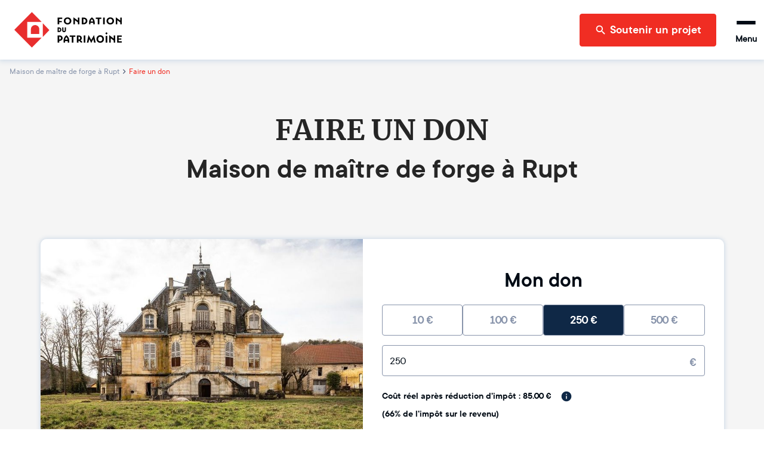

--- FILE ---
content_type: text/html; charset=utf-8
request_url: https://www.fondation-patrimoine.org/les-projets/maison-de-maitre-de-forge-a-rupt/77735/faire-un-don
body_size: 40674
content:
<!DOCTYPE html><html lang="fr"><head><meta name="viewport" content="width=device-width"/><title>Maison de maître de forge à Rupt - Faire un don</title><meta charSet="UTF-8"/><meta name="next-head-count" content="3"/><link rel="apple-touch-icon" sizes="120x120" href="/favicons/apple-touch-icon.png"/><link rel="icon" type="image/png" sizes="32x32" href="/favicons/favicon-32x32.png"/><link rel="icon" type="image/png" sizes="16x16" href="/favicons/favicon-16x16.png"/><link rel="manifest" href="/favicons/site.webmanifest"/><meta name="msapplication-config" content="/favicons/browserconfig.xml"/><link rel="icon" href="/favicon.ico"/><link rel="mask-icon" href="/favicons/safari-pinned-tab.svg" color="#5bbad5"/><meta name="msapplication-TileColor" content="#b91d47"/><meta name="theme-color" content="#ffffff"/><link rel="preload" as="font" href="/fonts/ttcommons/TTCommons-DemiBold/font.woff2" type="font/woff2" crossorigin="anonymous"/><link rel="preload" as="font" href="/fonts/ttcommons/TTCommons-Regular/font.woff2" type="font/woff2" crossorigin="anonymous"/><link rel="preload" as="font" href="/fonts/merriweather/Merriweather-Bold.ttf" type="font/woff2" crossorigin="anonymous"/><link rel="preload" href="/_next/static/css/e986a01595278f9b.css" as="style"/><link rel="stylesheet" href="/_next/static/css/e986a01595278f9b.css" data-n-g=""/><noscript data-n-css=""></noscript><script defer="" nomodule="" src="/_next/static/chunks/polyfills-42372ed130431b0a.js"></script><script src="https://js1.dalenys.com/hosted-fields/v2.0.0/hosted-fields.min.js" type="text/javascript" defer="" data-nscript="beforeInteractive"></script><script defer="" src="/_next/static/chunks/2481.42d292ede2a328a1.js"></script><script defer="" src="/_next/static/chunks/8461.703ffed8f795a2c1.js"></script><script defer="" src="/_next/static/chunks/4663.872d33e287384f34.js"></script><script src="/_next/static/chunks/webpack-8f9ac9ccbd3b2f99.js" defer=""></script><script src="/_next/static/chunks/framework-aa1289bf53dcad16.js" defer=""></script><script src="/_next/static/chunks/main-f2663e15b4a7d8f0.js" defer=""></script><script src="/_next/static/chunks/pages/_app-06306caf8f93edb3.js" defer=""></script><script src="/_next/static/chunks/6310-585dc701bd719661.js" defer=""></script><script src="/_next/static/chunks/6812-d11c8e6d8f90231d.js" defer=""></script><script src="/_next/static/chunks/5248-c38012f3b298dab5.js" defer=""></script><script src="/_next/static/chunks/4310-fd5388a338ffbb32.js" defer=""></script><script src="/_next/static/chunks/8169-426017c91078f910.js" defer=""></script><script src="/_next/static/chunks/4618-06564a08c0796fb6.js" defer=""></script><script src="/_next/static/chunks/5976-ea548c51999531e8.js" defer=""></script><script src="/_next/static/chunks/9315-2d050693423a53f3.js" defer=""></script><script src="/_next/static/chunks/4240-13dff8bbf6380e3c.js" defer=""></script><script src="/_next/static/chunks/8708-4c9654600a3e8921.js" defer=""></script><script src="/_next/static/chunks/8267-5ba58b52cc958857.js" defer=""></script><script src="/_next/static/chunks/3719-611ec481682911fe.js" defer=""></script><script src="/_next/static/chunks/5100-d53ea7075a8f65a9.js" defer=""></script><script src="/_next/static/chunks/pages/les-projets/%5Bslug%5D/%5Bcode%5D/faire-un-don-c1a7d15deeaed9bd.js" defer=""></script><script src="/_next/static/lDFnslubxnpI190Lc3xQQ/_buildManifest.js" defer=""></script><script src="/_next/static/lDFnslubxnpI190Lc3xQQ/_ssgManifest.js" defer=""></script></head><body><div id="__next"><style data-emotion="css-global 15ha2qo">html{-webkit-font-smoothing:antialiased;-moz-osx-font-smoothing:grayscale;box-sizing:border-box;-webkit-text-size-adjust:100%;}*,*::before,*::after{box-sizing:inherit;}strong,b{font-weight:700;}body{margin:0;color:#010B15;font-family:'TTCommons-Regular','Helvetica Neue',Helvetica,Arial,sans-serif;font-size:1rem;font-weight:400;line-height:1.5;background-color:#fff;}@media print{body{background-color:#fff;}}body::backdrop{background-color:#fff;}.Mui-disabled{color:#474747!important;opacity:1;-webkit-text-fill-color:#474747!important;}*,*::before,*::after{box-sizing:border-box;}</style><style data-emotion="css 1hqxhxb">.css-1hqxhxb{position:fixed;top:0;left:0;right:0;height:3px;z-index:9999;pointer-events:none;}</style><div class="css-1hqxhxb ewtkd870"><style data-emotion="css 1vk7f5u">.css-1vk7f5u{height:100%;background-color:#e82e2e;width:0%;-webkit-transition:width 200ms ease-out,opacity 200ms ease-out;transition:width 200ms ease-out,opacity 200ms ease-out;box-shadow:0 0 10px #e82e2e,0 0 5px #e82e2e;opacity:0;}.css-1vk7f5u::after{content:"";position:absolute;right:0;top:0;bottom:0;width:100px;background:linear-gradient(to right, transparent, rgba(232, 46, 46, 0.4));box-shadow:0 0 10px #e82e2e;}</style><div class="css-1vk7f5u ewtkd871"></div></div><style data-emotion="css vzjk5">.css-vzjk5{background-color:#f5f5f5;width:100%;position:relative;}</style><style data-emotion="css st4h3f">.css-st4h3f{display:-webkit-box;display:-webkit-flex;display:-ms-flexbox;display:flex;-webkit-flex-direction:column;-ms-flex-direction:column;flex-direction:column;background-color:#f5f5f5;width:100%;position:relative;}</style><div class="MuiStack-root e13vyp9o0 css-st4h3f"><style data-emotion="css tl563l">.css-tl563l{box-shadow:0px 0 9px 2px #ccd9e7;position:-webkit-sticky;position:sticky;width:100%;z-index:1100;top:-66px;-webkit-transform:translateY(0);-moz-transform:translateY(0);-ms-transform:translateY(0);transform:translateY(0);}@media (min-width:600px){.css-tl563l{top:-96px;}}</style><div class="css-tl563l e1ougyzz0"><style data-emotion="css 16b7lm0">.css-16b7lm0{width:100%;margin:auto;display:-webkit-box;display:-webkit-flex;display:-ms-flexbox;display:flex;-webkit-align-items:center;-webkit-box-align:center;-ms-flex-align:center;align-items:center;grid-auto-flow:column;height:70px;padding:0px 24px;line-height:1;z-index:100;background-color:#ffffff;}@media (min-width:600px){.css-16b7lm0{height:100px;}}</style><header class="css-16b7lm0 e1ougyzz1"><style data-emotion="css 1slj345">.css-1slj345{cursor:pointer;display:-webkit-box;display:-webkit-flex;display:-ms-flexbox;display:flex;-webkit-align-self:stretch;-ms-flex-item-align:stretch;align-self:stretch;margin-right:auto;width:50px;padding:10px 0;background-image:url("/logo-sm.svg");-webkit-background-size:contain;background-size:contain;-webkit-background-position:center;background-position:center;background-repeat:no-repeat;background-origin:content-box;}@media (min-width:600px){.css-1slj345{width:180px;background-image:url("/logo-md.svg");}}@media (min-width:1408px){.css-1slj345{background-image:url("/logo.svg");}}</style><style data-emotion="css 78e5nf">.css-78e5nf{outline:none;cursor:pointer;color:inherit;-webkit-text-decoration:none;text-decoration:none;cursor:pointer;display:-webkit-box;display:-webkit-flex;display:-ms-flexbox;display:flex;-webkit-align-self:stretch;-ms-flex-item-align:stretch;align-self:stretch;margin-right:auto;width:50px;padding:10px 0;background-image:url("/logo-sm.svg");-webkit-background-size:contain;background-size:contain;-webkit-background-position:center;background-position:center;background-repeat:no-repeat;background-origin:content-box;}@media (min-width:600px){.css-78e5nf{width:180px;background-image:url("/logo-md.svg");}}@media (min-width:1408px){.css-78e5nf{background-image:url("/logo.svg");}}</style><style data-emotion="css 1it4qz7">.css-1it4qz7{-webkit-text-decoration:none;text-decoration:none;outline:none;cursor:pointer;color:inherit;-webkit-text-decoration:none;text-decoration:none;cursor:pointer;display:-webkit-box;display:-webkit-flex;display:-ms-flexbox;display:flex;-webkit-align-self:stretch;-ms-flex-item-align:stretch;align-self:stretch;margin-right:auto;width:50px;padding:10px 0;background-image:url("/logo-sm.svg");-webkit-background-size:contain;background-size:contain;-webkit-background-position:center;background-position:center;background-repeat:no-repeat;background-origin:content-box;}@media (min-width:600px){.css-1it4qz7{width:180px;background-image:url("/logo-md.svg");}}@media (min-width:1408px){.css-1it4qz7{background-image:url("/logo.svg");}}</style><style data-emotion="css wfzlaa">.css-wfzlaa{margin:0;font:inherit;line-height:inherit;letter-spacing:inherit;color:#F02D23;-webkit-text-decoration:none;text-decoration:none;outline:none;cursor:pointer;color:inherit;-webkit-text-decoration:none;text-decoration:none;cursor:pointer;display:-webkit-box;display:-webkit-flex;display:-ms-flexbox;display:flex;-webkit-align-self:stretch;-ms-flex-item-align:stretch;align-self:stretch;margin-right:auto;width:50px;padding:10px 0;background-image:url("/logo-sm.svg");-webkit-background-size:contain;background-size:contain;-webkit-background-position:center;background-position:center;background-repeat:no-repeat;background-origin:content-box;}@media (min-width:600px){.css-wfzlaa{width:180px;background-image:url("/logo-md.svg");}}@media (min-width:1408px){.css-wfzlaa{background-image:url("/logo.svg");}}</style><a class="MuiTypography-root MuiTypography-inherit MuiLink-root MuiLink-underlineNone e1ougyzz2 e1f886st0 css-wfzlaa" data-testid="home-header-logo" href="/"></a><style data-emotion="css l1wzkm">.css-l1wzkm{display:none;-webkit-align-items:center;-webkit-box-align:center;-ms-flex-align:center;align-items:center;height:100%;}@media (min-width:1408px){.css-l1wzkm{display:-webkit-box;display:-webkit-flex;display:-ms-flexbox;display:flex;}}</style><div class="css-l1wzkm e1ougyzz5"><style data-emotion="css 1kb1ww1">.css-1kb1ww1{position:relative;display:-webkit-box;display:-webkit-flex;display:-ms-flexbox;display:flex;gap:32px;height:100%;padding:0;margin:0;margin-right:24px;list-style:none;}</style><nav class="css-1kb1ww1 e122q6ky0"><style data-emotion="css 18woc08">.css-18woc08{display:-webkit-box;display:-webkit-flex;display:-ms-flexbox;display:flex;position:relative;-webkit-transition:all 0.2s,color 0.1s;transition:all 0.2s,color 0.1s;cursor:pointer;}.css-18woc08 a{-webkit-transition:inherit;transition:inherit;}.css-18woc08:after{content:"";position:absolute;bottom:0;left:0;right:0;height:6px;background-color:#F02D23;-webkit-transition:inherit;transition:inherit;pointer-events:none;-webkit-transform:scaleX(0);-moz-transform:scaleX(0);-ms-transform:scaleX(0);transform:scaleX(0);}.css-18woc08:hover{color:#F02D23;}.css-18woc08:hover:after{-webkit-transform:scaleX(1);-moz-transform:scaleX(1);-ms-transform:scaleX(1);transform:scaleX(1);}</style><div class="css-18woc08 e16p43iq0"><style data-emotion="css vp8i20">.css-vp8i20{cursor:default;display:-webkit-box;display:-webkit-flex;display:-ms-flexbox;display:flex;-webkit-flex-direction:column;-ms-flex-direction:column;flex-direction:column;-webkit-box-pack:center;-ms-flex-pack:center;-webkit-justify-content:center;justify-content:center;font-size:20px;font-weight:bold;}</style><div class="css-vp8i20 e16p43iq1">Découvrir la Fondation</div><style data-emotion="css pc6y30">.css-pc6y30{position:absolute;top:100%;width:320px;}</style><div class="css-pc6y30 e16p43iq2"><style data-emotion="css abqyn">.css-abqyn{height:0;overflow:hidden;-webkit-transition:height 300ms cubic-bezier(0.4, 0, 0.2, 1) 0ms;transition:height 300ms cubic-bezier(0.4, 0, 0.2, 1) 0ms;visibility:hidden;}</style><div class="MuiCollapse-root MuiCollapse-vertical MuiCollapse-hidden css-abqyn" style="min-height:0px"><style data-emotion="css 15830to">.css-15830to{display:-webkit-box;display:-webkit-flex;display:-ms-flexbox;display:flex;width:100%;}</style><div class="MuiCollapse-wrapper MuiCollapse-vertical css-15830to"><style data-emotion="css 9vd5ud">.css-9vd5ud{width:100%;}</style><div class="MuiCollapse-wrapperInner MuiCollapse-vertical css-9vd5ud"><style data-emotion="css tzul5d">.css-tzul5d{position:relative;z-index:10;overflow:hidden;display:-webkit-box;display:-webkit-flex;display:-ms-flexbox;display:flex;-webkit-flex-direction:column;-ms-flex-direction:column;flex-direction:column;padding-left:0;margin-bottom:0;background-color:white;border-bottom:none;border-radius:0 0 4px 4px;box-shadow:0 2px 4px 0 rgba(0,0,0,0.23);}</style><div class="css-tzul5d ecuzakb0"><div><style data-emotion="css 7tkt3c">.css-7tkt3c{display:-webkit-box;display:-webkit-flex;display:-ms-flexbox;display:flex;-webkit-flex-direction:row;-ms-flex-direction:row;flex-direction:row;-webkit-align-items:center;-webkit-box-align:center;-ms-flex-align:center;align-items:center;padding:16px;height:60px;border-bottom:1px solid rgba(0,0,0,0.09);}</style><style data-emotion="css 5mo8e0">.css-5mo8e0{display:-webkit-box;display:-webkit-flex;display:-ms-flexbox;display:flex;-webkit-flex-direction:row;-ms-flex-direction:row;flex-direction:row;-webkit-align-items:center;-webkit-box-align:center;-ms-flex-align:center;align-items:center;padding:16px;height:60px;border-bottom:1px solid rgba(0,0,0,0.09);}</style><div class="eudbbpi3 MuiBox-root css-5mo8e0"><style data-emotion="css iaisnh">.css-iaisnh{position:relative;cursor:pointer;display:-webkit-box;display:-webkit-flex;display:-ms-flexbox;display:flex;-webkit-align-items:center;-webkit-box-align:center;-ms-flex-align:center;align-items:center;gap:16px;height:100%;font-size:18px;font-weight:bold;background-color:#ffffff;color:#010B15;margin-right:0;-webkit-transition:color 0s;transition:color 0s;}.css-iaisnh:hover{color:#F02D23;}</style><style data-emotion="css n89cqn">.css-n89cqn{outline:none;cursor:pointer;color:inherit;-webkit-text-decoration:none;text-decoration:none;position:relative;cursor:pointer;display:-webkit-box;display:-webkit-flex;display:-ms-flexbox;display:flex;-webkit-align-items:center;-webkit-box-align:center;-ms-flex-align:center;align-items:center;gap:16px;height:100%;font-size:18px;font-weight:bold;background-color:#ffffff;color:#010B15;margin-right:0;-webkit-transition:color 0s;transition:color 0s;}.css-n89cqn:hover{color:#F02D23;}</style><style data-emotion="css 1y1ml5n">.css-1y1ml5n{-webkit-text-decoration:none;text-decoration:none;outline:none;cursor:pointer;color:inherit;-webkit-text-decoration:none;text-decoration:none;position:relative;cursor:pointer;display:-webkit-box;display:-webkit-flex;display:-ms-flexbox;display:flex;-webkit-align-items:center;-webkit-box-align:center;-ms-flex-align:center;align-items:center;gap:16px;height:100%;font-size:18px;font-weight:bold;background-color:#ffffff;color:#010B15;margin-right:0;-webkit-transition:color 0s;transition:color 0s;}.css-1y1ml5n:hover{color:#F02D23;}</style><style data-emotion="css 1ukegjk">.css-1ukegjk{margin:0;font:inherit;line-height:inherit;letter-spacing:inherit;color:#F02D23;-webkit-text-decoration:none;text-decoration:none;outline:none;cursor:pointer;color:inherit;-webkit-text-decoration:none;text-decoration:none;position:relative;cursor:pointer;display:-webkit-box;display:-webkit-flex;display:-ms-flexbox;display:flex;-webkit-align-items:center;-webkit-box-align:center;-ms-flex-align:center;align-items:center;gap:16px;height:100%;font-size:18px;font-weight:bold;background-color:#ffffff;color:#010B15;margin-right:0;-webkit-transition:color 0s;transition:color 0s;}.css-1ukegjk:hover{color:#F02D23;}</style><a class="MuiTypography-root MuiTypography-inherit MuiLink-root MuiLink-underlineNone eudbbpi0 e1f886st0 css-1ukegjk" href="/c/fondation-du-patrimoine/qui-sommes-nous/1653"><style data-emotion="css viamqk">.css-viamqk{color:#F02D23;}</style><div class="css-viamqk eudbbpi1"><style data-emotion="css q7mezt">.css-q7mezt{-webkit-user-select:none;-moz-user-select:none;-ms-user-select:none;user-select:none;width:1em;height:1em;display:inline-block;-webkit-flex-shrink:0;-ms-flex-negative:0;flex-shrink:0;-webkit-transition:fill 200ms cubic-bezier(0.4, 0, 0.2, 1) 0ms;transition:fill 200ms cubic-bezier(0.4, 0, 0.2, 1) 0ms;fill:currentColor;font-size:1.5rem;}</style><svg xmlns="http://www.w3.org/2000/svg" viewBox="0 0 512 512" class="MuiSvgIcon-root MuiSvgIcon-fontSizeMedium css-q7mezt" focusable="false" aria-hidden="true"><path d="M464 256a208 208 0 1 0-416 0 208 208 0 1 0 416 0M0 256a256 256 0 1 1 512 0 256 256 0 1 1-512 0m169.8-90.7c7.9-22.3 29.1-37.3 52.8-37.3h58.3c34.9 0 63.1 28.3 63.1 63.1 0 22.6-12.1 43.5-31.7 54.8L280 264.4c-.2 13-10.9 23.6-24 23.6-13.3 0-24-10.7-24-24v-13.5c0-8.6 4.6-16.5 12.1-20.8l44.3-25.4c4.7-2.7 7.6-7.7 7.6-13.1 0-8.4-6.8-15.1-15.1-15.1h-58.3c-3.4 0-6.4 2.1-7.5 5.3l-.4 1.2c-4.4 12.5-18.2 19-30.6 14.6s-19-18.2-14.6-30.6l.4-1.2zM224 352a32 32 0 1 1 64 0 32 32 0 1 1-64 0"></path></svg></div>Qui sommes-nous ?</a><style data-emotion="css 1wi6x91">.css-1wi6x91{-webkit-user-select:none;-moz-user-select:none;-ms-user-select:none;user-select:none;width:1em;height:1em;display:inline-block;-webkit-flex-shrink:0;-ms-flex-negative:0;flex-shrink:0;-webkit-transition:fill 200ms cubic-bezier(0.4, 0, 0.2, 1) 0ms;transition:fill 200ms cubic-bezier(0.4, 0, 0.2, 1) 0ms;fill:currentColor;font-size:1.5rem;color:#010B15;margin-left:auto;-webkit-transform:rotateX(0);-moz-transform:rotateX(0);-ms-transform:rotateX(0);transform:rotateX(0);-webkit-transition:-webkit-transform 0.2s;transition:transform 0.2s;}.css-1wi6x91:hover{color:#F02D23;}</style><svg class="MuiSvgIcon-root MuiSvgIcon-fontSizeMedium css-1wi6x91" focusable="false" aria-hidden="true" viewBox="0 0 24 24"><path d="M7.41 8.59 12 13.17l4.59-4.58L18 10l-6 6-6-6z"></path></svg></div><div class="MuiCollapse-root MuiCollapse-vertical MuiCollapse-hidden css-abqyn" style="min-height:0px"><div class="MuiCollapse-wrapper MuiCollapse-vertical css-15830to"><div class="MuiCollapse-wrapperInner MuiCollapse-vertical css-9vd5ud"><div><style data-emotion="css 1c06be7">.css-1c06be7{display:-webkit-box;display:-webkit-flex;display:-ms-flexbox;display:flex;-webkit-flex-direction:row;-ms-flex-direction:row;flex-direction:row;-webkit-align-items:center;-webkit-box-align:center;-ms-flex-align:center;align-items:center;padding:16px;height:60px;border-bottom:1px solid rgba(0,0,0,0.09);}.css-1c06be7.css-1c06be7{padding-left:56px;}</style><div class="eudbbpi3 MuiBox-root css-1c06be7"><style data-emotion="css 15gshfy">.css-15gshfy{position:relative;cursor:pointer;display:-webkit-box;display:-webkit-flex;display:-ms-flexbox;display:flex;-webkit-align-items:center;-webkit-box-align:center;-ms-flex-align:center;align-items:center;gap:16px;height:100%;font-size:14px;font-weight:normal;background-color:#ffffff;color:#010B15;margin-right:0;-webkit-transition:color 0s;transition:color 0s;}.css-15gshfy:hover{color:#F02D23;}</style><style data-emotion="css 14jdym2">.css-14jdym2{outline:none;cursor:pointer;color:inherit;-webkit-text-decoration:none;text-decoration:none;position:relative;cursor:pointer;display:-webkit-box;display:-webkit-flex;display:-ms-flexbox;display:flex;-webkit-align-items:center;-webkit-box-align:center;-ms-flex-align:center;align-items:center;gap:16px;height:100%;font-size:14px;font-weight:normal;background-color:#ffffff;color:#010B15;margin-right:0;-webkit-transition:color 0s;transition:color 0s;}.css-14jdym2:hover{color:#F02D23;}</style><style data-emotion="css 19u215l">.css-19u215l{-webkit-text-decoration:none;text-decoration:none;outline:none;cursor:pointer;color:inherit;-webkit-text-decoration:none;text-decoration:none;position:relative;cursor:pointer;display:-webkit-box;display:-webkit-flex;display:-ms-flexbox;display:flex;-webkit-align-items:center;-webkit-box-align:center;-ms-flex-align:center;align-items:center;gap:16px;height:100%;font-size:14px;font-weight:normal;background-color:#ffffff;color:#010B15;margin-right:0;-webkit-transition:color 0s;transition:color 0s;}.css-19u215l:hover{color:#F02D23;}</style><style data-emotion="css 1cywm9o">.css-1cywm9o{margin:0;font:inherit;line-height:inherit;letter-spacing:inherit;color:#F02D23;-webkit-text-decoration:none;text-decoration:none;outline:none;cursor:pointer;color:inherit;-webkit-text-decoration:none;text-decoration:none;position:relative;cursor:pointer;display:-webkit-box;display:-webkit-flex;display:-ms-flexbox;display:flex;-webkit-align-items:center;-webkit-box-align:center;-ms-flex-align:center;align-items:center;gap:16px;height:100%;font-size:14px;font-weight:normal;background-color:#ffffff;color:#010B15;margin-right:0;-webkit-transition:color 0s;transition:color 0s;}.css-1cywm9o:hover{color:#F02D23;}</style><a class="MuiTypography-root MuiTypography-inherit MuiLink-root MuiLink-underlineNone eudbbpi0 e1f886st0 css-1cywm9o" href="/c/decouvrir-la-fondation/qui-sommes-nous/notre-histoire/727">Notre histoire</a></div></div><div><div class="eudbbpi3 MuiBox-root css-1c06be7"><a class="MuiTypography-root MuiTypography-inherit MuiLink-root MuiLink-underlineNone eudbbpi0 e1f886st0 css-1cywm9o" href="/fondation-du-patrimoine/qui-sommes-nous/notre-cause">Notre cause</a></div></div><div><div class="eudbbpi3 MuiBox-root css-1c06be7"><a class="MuiTypography-root MuiTypography-inherit MuiLink-root MuiLink-underlineNone eudbbpi0 e1f886st0 css-1cywm9o" href="/c/decouvrir-la-fondation/qui-sommes-nous/nos-resultats/595">Nos résultats</a></div></div><div><div class="eudbbpi3 MuiBox-root css-1c06be7"><a class="MuiTypography-root MuiTypography-inherit MuiLink-root MuiLink-underlineNone eudbbpi0 e1f886st0 css-1cywm9o" href="/c/decouvrir-la-fondation/qui-sommes-nous/our-activity-in-a-nutshell/1024">Our activity</a></div></div></div></div></div></div><div><div class="eudbbpi3 MuiBox-root css-5mo8e0"><a class="MuiTypography-root MuiTypography-inherit MuiLink-root MuiLink-underlineNone eudbbpi0 e1f886st0 css-1ukegjk" href="/fondation-du-patrimoine/notre-organisation"><div class="css-viamqk eudbbpi1"><svg xmlns="http://www.w3.org/2000/svg" viewBox="0 0 384 512" class="MuiSvgIcon-root MuiSvgIcon-fontSizeMedium css-q7mezt" focusable="false" aria-hidden="true"><path d="M64 48c-8.8 0-16 7.2-16 16v384c0 8.8 7.2 16 16 16h80v-64c0-26.5 21.5-48 48-48s48 21.5 48 48v64h80c8.8 0 16-7.2 16-16V64c0-8.8-7.2-16-16-16zM0 64C0 28.7 28.7 0 64 0h256c35.3 0 64 28.7 64 64v384c0 35.3-28.7 64-64 64H64c-35.3 0-64-28.7-64-64zm88 40c0-8.8 7.2-16 16-16h48c8.8 0 16 7.2 16 16v48c0 8.8-7.2 16-16 16h-48c-8.8 0-16-7.2-16-16zm144-16h48c8.8 0 16 7.2 16 16v48c0 8.8-7.2 16-16 16h-48c-8.8 0-16-7.2-16-16v-48c0-8.8 7.2-16 16-16M88 232c0-8.8 7.2-16 16-16h48c8.8 0 16 7.2 16 16v48c0 8.8-7.2 16-16 16h-48c-8.8 0-16-7.2-16-16zm144-16h48c8.8 0 16 7.2 16 16v48c0 8.8-7.2 16-16 16h-48c-8.8 0-16-7.2-16-16v-48c0-8.8 7.2-16 16-16"></path></svg></div>Notre organisation</a></div></div><div><div class="eudbbpi3 MuiBox-root css-5mo8e0"><a class="MuiTypography-root MuiTypography-inherit MuiLink-root MuiLink-underlineNone eudbbpi0 e1f886st0 css-1ukegjk" href="/c/decouvrir-la-fondation/partenaires-et-mecenes/1189"><div class="css-viamqk eudbbpi1"><svg xmlns="http://www.w3.org/2000/svg" viewBox="0 0 640 512" class="MuiSvgIcon-root MuiSvgIcon-fontSizeMedium css-q7mezt" focusable="false" aria-hidden="true"><path d="m272.2 64.6-51.1 51.1c-15.3 4.2-29.5 11.9-41.5 22.5L153 161.9c-10.2 9.1-23.5 14.1-37.2 14.1H96v128c20.4.6 39.8 8.9 54.3 23.4l35.6 35.6 7 7 27 27c6.2 6.2 16.4 6.2 22.6 0 1.7-1.7 3-3.7 3.7-5.8 2.8-7.7 9.3-13.5 17.3-15.3s16.4.6 22.2 6.5l10.8 10.6c11.6 11.6 30.4 11.6 41.9 0 5.4-5.4 8.3-12.3 8.6-19.4.4-8.8 5.6-16.6 13.6-20.4s17.3-3 24.4 2.1c9.4 6.7 22.5 5.8 30.9-2.6 9.4-9.4 9.4-24.6 0-33.9L340.1 243l-35.8 33c-27.3 25.2-69.2 25.6-97 .9-31.7-28.2-32.4-77.4-1.6-106.5l70.1-66.2C303.2 78.4 339.4 64 377.1 64c36.1 0 71 13.3 97.9 37.2l30.1 26.8H624c8.8 0 16 7.2 16 16v208c0 17.7-14.3 32-32 32h-32c-11.8 0-22.2-6.4-27.7-16h-84.9c-3.4 6.7-7.9 13.1-13.5 18.7-17.1 17.1-40.8 23.8-63 20.1-3.6 7.3-8.5 14.1-14.6 20.2-27.3 27.3-70 30-100.4 8.1-25.1 20.8-62.5 19.5-86-4.1L159 404l-7-7-35.6-35.6c-5.5-5.5-12.7-8.7-20.4-9.3 0 17.6-14.4 31.9-32 31.9H32c-17.7 0-32-14.3-32-32V144c0-8.8 7.2-16 16-16h99.8c2 0 3.9-.7 5.3-2l26.5-23.6C175.5 77.7 211.4 64 248.7 64H259c4.4 0 8.9.2 13.2.6M544 320V176h-48c-5.9 0-11.6-2.2-15.9-6.1l-36.9-32.8C425 120.9 401.5 112 377.1 112c-25.4 0-49.8 9.7-68.3 27.1l-70.1 66.2c-10.3 9.8-10.1 26.3.5 35.7 9.3 8.3 23.4 8.1 32.5-.3l71.9-66.4c9.7-9 24.9-8.4 33.9 1.4s8.4 24.9-1.4 33.9l-.8.8 74.4 74.4c10 10 16.5 22.3 19.4 35.1H544zM64 336a16 16 0 1 0-32 0 16 16 0 1 0 32 0m528 16a16 16 0 1 0 0-32 16 16 0 1 0 0 32"></path></svg></div>Nos partenaires et mécènes</a></div></div><div><div class="eudbbpi3 MuiBox-root css-5mo8e0"><a class="MuiTypography-root MuiTypography-inherit MuiLink-root MuiLink-underlineNone eudbbpi0 e1f886st0 css-1ukegjk" href="/c/nos-actualites/364"><div class="css-viamqk eudbbpi1"><svg xmlns="http://www.w3.org/2000/svg" viewBox="0 0 512 512" class="MuiSvgIcon-root MuiSvgIcon-fontSizeMedium css-q7mezt" focusable="false" aria-hidden="true"><path d="M168 80c-13.3 0-24 10.7-24 24v304c0 8.4-1.4 16.5-4.1 24H440c13.3 0 24-10.7 24-24V104c0-13.3-10.7-24-24-24zM72 480c-39.8 0-72-32.2-72-72V112c0-13.3 10.7-24 24-24s24 10.7 24 24v296c0 13.3 10.7 24 24 24s24-10.7 24-24V104c0-39.8 32.2-72 72-72h272c39.8 0 72 32.2 72 72v304c0 39.8-32.2 72-72 72zm104-344c0-13.3 10.7-24 24-24h96c13.3 0 24 10.7 24 24v80c0 13.3-10.7 24-24 24h-96c-13.3 0-24-10.7-24-24zm200-24h32c13.3 0 24 10.7 24 24s-10.7 24-24 24h-32c-13.3 0-24-10.7-24-24s10.7-24 24-24m0 80h32c13.3 0 24 10.7 24 24s-10.7 24-24 24h-32c-13.3 0-24-10.7-24-24s10.7-24 24-24m-176 80h208c13.3 0 24 10.7 24 24s-10.7 24-24 24H200c-13.3 0-24-10.7-24-24s10.7-24 24-24m0 80h208c13.3 0 24 10.7 24 24s-10.7 24-24 24H200c-13.3 0-24-10.7-24-24s10.7-24 24-24"></path></svg></div>Nos actualités</a></div></div></div></div></div></div></div></div><div class="css-18woc08 e16p43iq0"><div class="css-vp8i20 e16p43iq1">Soumettre un projet</div><div class="css-pc6y30 e16p43iq2"><div class="MuiCollapse-root MuiCollapse-vertical MuiCollapse-hidden css-abqyn" style="min-height:0px"><div class="MuiCollapse-wrapper MuiCollapse-vertical css-15830to"><div class="MuiCollapse-wrapperInner MuiCollapse-vertical css-9vd5ud"><div class="css-tzul5d ecuzakb0"><div><div class="eudbbpi3 MuiBox-root css-5mo8e0"><a class="MuiTypography-root MuiTypography-inherit MuiLink-root MuiLink-underlineNone eudbbpi0 e1f886st0 css-1ukegjk" href="/c/soumettre-un-projet/organiser-une-collecte/233"><div class="css-viamqk eudbbpi1"><svg xmlns="http://www.w3.org/2000/svg" viewBox="0 0 512 512" class="MuiSvgIcon-root MuiSvgIcon-fontSizeMedium css-q7mezt" focusable="false" aria-hidden="true"><path d="M480 32c0-12.9-7.8-24.6-19.8-29.6S434.5.2 425.3 9.3L381.7 53c-48 48-113.1 75-181 75H64c-35.3 0-64 28.7-64 64v96c0 35.3 28.7 64 64 64v128c0 17.7 14.3 32 32 32h64c17.7 0 32-14.3 32-32V352h8.7c67.9 0 133 27 181 75l43.6 43.6c9.2 9.2 22.9 11.9 34.9 6.9s19.8-16.6 19.8-29.6V300.4c18.6-8.8 32-32.5 32-60.4s-13.4-51.6-32-60.4zm-64 76.7v262.6C357.2 317.8 280.5 288 200.7 288H192v-96h8.7c79.8 0 156.5-29.8 215.3-83.3"></path></svg></div>Organiser une collecte de dons</a></div></div><div><div class="eudbbpi3 MuiBox-root css-5mo8e0"><a class="MuiTypography-root MuiTypography-inherit MuiLink-root MuiLink-underlineNone eudbbpi0 e1f886st0 css-1ukegjk" href="/c/soumettre-un-projet/defiscaliser-travaux/232"><div class="css-viamqk eudbbpi1"><svg xmlns="http://www.w3.org/2000/svg" viewBox="0 0 640 512" class="MuiSvgIcon-root MuiSvgIcon-fontSizeMedium css-q7mezt" focusable="false" aria-hidden="true"><path d="M320.7 352c8.1-89.7 83.5-160 175.3-160 8.9 0 17.6.7 26.1 1.9L309.5 7c-6-5-14-7-21-7s-15 1-22 8L10 231.5c-7 7-10 15-10 24 0 18 14 32.1 32 32.1h32v69.7c-.1.9-.1 1.8-.1 2.8V472c0 22.1 17.9 40 40 40h16c1.2 0 2.4-.1 3.6-.2 1.5.1 3 .2 4.5.2h56c22.1 0 40-17.9 40-40v-88c0-17.7 14.3-32 32-32h64.7M640 368a144 144 0 1 0-288 0 144 144 0 1 0 288 0m-76.7-43.3c6.2 6.2 6.2 16.4 0 22.6l-72 72c-6.2 6.2-16.4 6.2-22.6 0l-40-40c-6.2-6.2-6.2-16.4 0-22.6s16.4-6.2 22.6 0l28.7 28.7 60.7-60.7c6.2-6.2 16.4-6.2 22.6 0"></path></svg></div>Défiscaliser vos travaux</a></div></div><div><div class="eudbbpi3 MuiBox-root css-5mo8e0"><a class="MuiTypography-root MuiTypography-inherit MuiLink-root MuiLink-underlineNone eudbbpi0 e1f886st0 css-1ukegjk" href="/c/soumettre-un-projet/obtenir-une-aide-financiere/496"><div class="css-viamqk eudbbpi1"><svg xmlns="http://www.w3.org/2000/svg" viewBox="0 0 384 512" class="MuiSvgIcon-root MuiSvgIcon-fontSizeMedium css-q7mezt" focusable="false" aria-hidden="true"><path d="M64 464c-8.8 0-16-7.2-16-16V64c0-8.8 7.2-16 16-16h160v80c0 17.7 14.3 32 32 32h80v288c0 8.8-7.2 16-16 16zM64 0C28.7 0 0 28.7 0 64v384c0 35.3 28.7 64 64 64h256c35.3 0 64-28.7 64-64V154.5c0-17-6.7-33.3-18.7-45.3l-90.6-90.5C262.7 6.7 246.5 0 229.5 0zm56 256c-13.3 0-24 10.7-24 24s10.7 24 24 24h144c13.3 0 24-10.7 24-24s-10.7-24-24-24zm0 96c-13.3 0-24 10.7-24 24s10.7 24 24 24h144c13.3 0 24-10.7 24-24s-10.7-24-24-24z"></path></svg></div>Obtenir une aide financière</a></div></div></div></div></div></div></div></div><div class="css-18woc08 e16p43iq0"><div class="css-vp8i20 e16p43iq1">S&#x27;engager</div><div class="css-pc6y30 e16p43iq2"><div class="MuiCollapse-root MuiCollapse-vertical MuiCollapse-hidden css-abqyn" style="min-height:0px"><div class="MuiCollapse-wrapper MuiCollapse-vertical css-15830to"><div class="MuiCollapse-wrapperInner MuiCollapse-vertical css-9vd5ud"><div class="css-tzul5d ecuzakb0"><div><div class="eudbbpi3 MuiBox-root css-5mo8e0"><a class="MuiTypography-root MuiTypography-inherit MuiLink-root MuiLink-underlineNone eudbbpi0 e1f886st0 css-1ukegjk" href="/c/s-engager/nous-donner/958"><div class="css-viamqk eudbbpi1"><svg xmlns="http://www.w3.org/2000/svg" viewBox="0 0 576 512" class="MuiSvgIcon-root MuiSvgIcon-fontSizeMedium css-q7mezt" focusable="false" aria-hidden="true"><path d="M148 76.6C148 34.3 182.3 0 224.6 0c20.3 0 39.8 8.1 54.1 22.4l9.3 9.3 9.3-9.3C311.6 8.1 331.1 0 351.4 0 393.7 0 428 34.3 428 76.6c0 20.3-8.1 39.8-22.4 54.1L302.1 234.1c-7.8 7.8-20.5 7.8-28.3 0L170.4 130.7C156.1 116.4 148 96.9 148 76.6m420.2 259.7c13.1 17.8 9.3 42.8-8.5 55.9l-126.6 93.3c-23.4 17.2-51.6 26.5-80.7 26.5H32c-17.7 0-32-14.3-32-32v-64c0-17.7 14.3-32 32-32h36.8l44.9-36c22.7-18.2 50.9-28 80-28H352c17.7 0 32 14.3 32 32s-14.3 32-32 32h-80c-8.8 0-16 7.2-16 16s7.2 16 16 16h120.6l119.7-88.2c17.8-13.1 42.8-9.3 55.9 8.5M193.6 384h-.9z"></path></svg></div>Nous donner</a><svg class="MuiSvgIcon-root MuiSvgIcon-fontSizeMedium css-1wi6x91" focusable="false" aria-hidden="true" viewBox="0 0 24 24"><path d="M7.41 8.59 12 13.17l4.59-4.58L18 10l-6 6-6-6z"></path></svg></div><div class="MuiCollapse-root MuiCollapse-vertical MuiCollapse-hidden css-abqyn" style="min-height:0px"><div class="MuiCollapse-wrapper MuiCollapse-vertical css-15830to"><div class="MuiCollapse-wrapperInner MuiCollapse-vertical css-9vd5ud"><div><div class="eudbbpi3 MuiBox-root css-1c06be7"><a class="MuiTypography-root MuiTypography-inherit MuiLink-root MuiLink-underlineNone eudbbpi0 e1f886st0 css-1cywm9o" href="/c/s-engager/nous-donner/1156">Faire un don</a></div></div><div><div class="eudbbpi3 MuiBox-root css-1c06be7"><a class="MuiTypography-root MuiTypography-inherit MuiLink-root MuiLink-underlineNone eudbbpi0 e1f886st0 css-1cywm9o" href="/c/s-engager/nous-donner/faire-un-legs-ou-une-donation/183">Faire un legs ou une donation</a></div></div><div><div class="eudbbpi3 MuiBox-root css-1c06be7"><a class="MuiTypography-root MuiTypography-inherit MuiLink-root MuiLink-underlineNone eudbbpi0 e1f886st0 css-1cywm9o" href="/c/s-engager/nous-donner/devenir-adherent/1090">Devenir adhérent</a></div></div><div><div class="eudbbpi3 MuiBox-root css-1c06be7"><a class="MuiTypography-root MuiTypography-inherit MuiLink-root MuiLink-underlineNone eudbbpi0 e1f886st0 css-1cywm9o" href="/c/s-engager/nous-donner/devenir-mecene/333">Devenir mécène</a></div></div></div></div></div></div><div><div class="eudbbpi3 MuiBox-root css-5mo8e0"><a class="MuiTypography-root MuiTypography-inherit MuiLink-root MuiLink-underlineNone eudbbpi0 e1f886st0 css-1ukegjk" href="/c/s-engager/nous-rejoindre/298"><div class="css-viamqk eudbbpi1"><svg xmlns="http://www.w3.org/2000/svg" viewBox="0 0 640 512" class="MuiSvgIcon-root MuiSvgIcon-fontSizeMedium css-q7mezt" focusable="false" aria-hidden="true"><path d="M48 48h88c13.3 0 24-10.7 24-24S149.3 0 136 0H32C14.3 0 0 14.3 0 32v104c0 13.3 10.7 24 24 24s24-10.7 24-24zm127.8 176a48 48 0 1 0 0-96 48 48 0 1 0 0 96m-26.5 32c-29.4 0-53.3 23.9-53.3 53.3 0 14.7 11.9 26.7 26.7 26.7h56.1c8-34.1 32.8-61.7 65.2-73.6-7.5-4.1-16.2-6.4-25.3-6.4zm368 80c14.7 0 26.7-11.9 26.7-26.7 0-29.5-23.9-53.3-53.3-53.3h-69.4c-9.2 0-17.8 2.3-25.3 6.4 32.4 11.9 57.2 39.5 65.2 73.6zm-89.4 0c-8.6-24.3-29.9-42.6-55.9-47-3.9-.7-7.9-1-12-1h-80c-4.1 0-8.1.3-12 1-26 4.4-47.3 22.7-55.9 47-2.7 7.5-4.1 15.6-4.1 24 0 13.3 10.7 24 24 24h176c13.3 0 24-10.7 24-24 0-8.4-1.4-16.5-4.1-24M464 224a48 48 0 1 0 0-96 48 48 0 1 0 0 96m-80-32a64 64 0 1 0-128 0 64 64 0 1 0 128 0M504 48h88v88c0 13.3 10.7 24 24 24s24-10.7 24-24V32c0-17.7-14.3-32-32-32H504c-13.3 0-24 10.7-24 24s10.7 24 24 24M48 464v-88c0-13.3-10.7-24-24-24S0 362.7 0 376v104c0 17.7 14.3 32 32 32h104c13.3 0 24-10.7 24-24s-10.7-24-24-24zm456 0c-13.3 0-24 10.7-24 24s10.7 24 24 24h104c17.7 0 32-14.3 32-32V376c0-13.3-10.7-24-24-24s-24 10.7-24 24v88z"></path></svg></div>Nous rejoindre</a></div></div></div></div></div></div></div></div></nav><style data-emotion="css 1u1qoju">.css-1u1qoju{display:none;grid-auto-flow:column;grid-gap:24px;}@media (min-width:600px){.css-1u1qoju{display:grid;}}</style><div class="css-1u1qoju e1ougyzz3"><style data-emotion="css wn71xf">.css-wn71xf{width:-webkit-fit-content;width:-moz-fit-content;width:fit-content;min-width:auto;height:auto;text-transform:none;text-align:center;font-family:'TTCommons-DemiBold','Helvetica Neue',Helvetica,Arial,sans-serif;font-size:1.25rem;line-height:1;white-space:nowrap;padding:16px 24px;border-radius:4px;border:1px solid #2DA4A8;-webkit-transition:all 250ms cubic-bezier(0.4, 0, 0.2, 1) 0ms;transition:all 250ms cubic-bezier(0.4, 0, 0.2, 1) 0ms;}.css-wn71xf:hover{color:#2DA4A8;background-color:#ffffff;border-color:#2DA4A8;}.css-wn71xf:disabled,.css-wn71xf.Mui-disabled{pointer-events:auto;cursor:not-allowed;-webkit-text-fill-color:#ffffff!important;color:#ffffff!important;background-color:#2DA4A8;border-color:#2DA4A8;opacity:0.6;}</style><style data-emotion="css 4lw9rc">.css-4lw9rc{font-family:'TTCommons-Regular','Helvetica Neue',Helvetica,Arial,sans-serif;font-weight:500;font-size:0.875rem;line-height:1.75;text-transform:uppercase;min-width:64px;padding:6px 16px;border:0;border-radius:4px;-webkit-transition:background-color 250ms cubic-bezier(0.4, 0, 0.2, 1) 0ms,box-shadow 250ms cubic-bezier(0.4, 0, 0.2, 1) 0ms,border-color 250ms cubic-bezier(0.4, 0, 0.2, 1) 0ms,color 250ms cubic-bezier(0.4, 0, 0.2, 1) 0ms;transition:background-color 250ms cubic-bezier(0.4, 0, 0.2, 1) 0ms,box-shadow 250ms cubic-bezier(0.4, 0, 0.2, 1) 0ms,border-color 250ms cubic-bezier(0.4, 0, 0.2, 1) 0ms,color 250ms cubic-bezier(0.4, 0, 0.2, 1) 0ms;color:var(--variant-containedColor);background-color:var(--variant-containedBg);box-shadow:0px 3px 1px -2px rgba(0,0,0,0.2),0px 2px 2px 0px rgba(0,0,0,0.14),0px 1px 5px 0px rgba(0,0,0,0.12);--variant-textColor:#2DA4A8;--variant-outlinedColor:#2DA4A8;--variant-outlinedBorder:rgba(45, 164, 168, 0.5);--variant-containedColor:#ffffff;--variant-containedBg:#2DA4A8;box-shadow:none;width:-webkit-fit-content;width:-moz-fit-content;width:fit-content;min-width:auto;height:auto;text-transform:none;text-align:center;font-family:'TTCommons-DemiBold','Helvetica Neue',Helvetica,Arial,sans-serif;font-size:1.25rem;line-height:1;white-space:nowrap;padding:16px 24px;border-radius:4px;border:1px solid #2DA4A8;-webkit-transition:all 250ms cubic-bezier(0.4, 0, 0.2, 1) 0ms;transition:all 250ms cubic-bezier(0.4, 0, 0.2, 1) 0ms;}.css-4lw9rc:hover{-webkit-text-decoration:none;text-decoration:none;}.css-4lw9rc.Mui-disabled{color:rgba(0, 0, 0, 0.26);}.css-4lw9rc:hover{box-shadow:0px 2px 4px -1px rgba(0,0,0,0.2),0px 4px 5px 0px rgba(0,0,0,0.14),0px 1px 10px 0px rgba(0,0,0,0.12);}@media (hover: none){.css-4lw9rc:hover{box-shadow:0px 3px 1px -2px rgba(0,0,0,0.2),0px 2px 2px 0px rgba(0,0,0,0.14),0px 1px 5px 0px rgba(0,0,0,0.12);}}.css-4lw9rc:active{box-shadow:0px 5px 5px -3px rgba(0,0,0,0.2),0px 8px 10px 1px rgba(0,0,0,0.14),0px 3px 14px 2px rgba(0,0,0,0.12);}.css-4lw9rc.Mui-focusVisible{box-shadow:0px 3px 5px -1px rgba(0,0,0,0.2),0px 6px 10px 0px rgba(0,0,0,0.14),0px 1px 18px 0px rgba(0,0,0,0.12);}.css-4lw9rc.Mui-disabled{color:rgba(0, 0, 0, 0.26);box-shadow:none;background-color:rgba(0, 0, 0, 0.12);}@media (hover: hover){.css-4lw9rc:hover{--variant-containedBg:#2A9195;--variant-textBg:rgba(45, 164, 168, 0.04);--variant-outlinedBorder:#2DA4A8;--variant-outlinedBg:rgba(45, 164, 168, 0.04);}}.css-4lw9rc:hover{box-shadow:none;}.css-4lw9rc.Mui-focusVisible{box-shadow:none;}.css-4lw9rc:active{box-shadow:none;}.css-4lw9rc.Mui-disabled{box-shadow:none;}.css-4lw9rc:hover{color:#2DA4A8;background-color:#ffffff;border-color:#2DA4A8;}.css-4lw9rc:disabled,.css-4lw9rc.Mui-disabled{pointer-events:auto;cursor:not-allowed;-webkit-text-fill-color:#ffffff!important;color:#ffffff!important;background-color:#2DA4A8;border-color:#2DA4A8;opacity:0.6;}</style><style data-emotion="css 135w0yz">.css-135w0yz{display:-webkit-inline-box;display:-webkit-inline-flex;display:-ms-inline-flexbox;display:inline-flex;-webkit-align-items:center;-webkit-box-align:center;-ms-flex-align:center;align-items:center;-webkit-box-pack:center;-ms-flex-pack:center;-webkit-justify-content:center;justify-content:center;position:relative;box-sizing:border-box;-webkit-tap-highlight-color:transparent;background-color:transparent;outline:0;border:0;margin:0;border-radius:0;padding:0;cursor:pointer;-webkit-user-select:none;-moz-user-select:none;-ms-user-select:none;user-select:none;vertical-align:middle;-moz-appearance:none;-webkit-appearance:none;-webkit-text-decoration:none;text-decoration:none;color:inherit;font-family:'TTCommons-Regular','Helvetica Neue',Helvetica,Arial,sans-serif;font-weight:500;font-size:0.875rem;line-height:1.75;text-transform:uppercase;min-width:64px;padding:6px 16px;border:0;border-radius:4px;-webkit-transition:background-color 250ms cubic-bezier(0.4, 0, 0.2, 1) 0ms,box-shadow 250ms cubic-bezier(0.4, 0, 0.2, 1) 0ms,border-color 250ms cubic-bezier(0.4, 0, 0.2, 1) 0ms,color 250ms cubic-bezier(0.4, 0, 0.2, 1) 0ms;transition:background-color 250ms cubic-bezier(0.4, 0, 0.2, 1) 0ms,box-shadow 250ms cubic-bezier(0.4, 0, 0.2, 1) 0ms,border-color 250ms cubic-bezier(0.4, 0, 0.2, 1) 0ms,color 250ms cubic-bezier(0.4, 0, 0.2, 1) 0ms;color:var(--variant-containedColor);background-color:var(--variant-containedBg);box-shadow:0px 3px 1px -2px rgba(0,0,0,0.2),0px 2px 2px 0px rgba(0,0,0,0.14),0px 1px 5px 0px rgba(0,0,0,0.12);--variant-textColor:#2DA4A8;--variant-outlinedColor:#2DA4A8;--variant-outlinedBorder:rgba(45, 164, 168, 0.5);--variant-containedColor:#ffffff;--variant-containedBg:#2DA4A8;box-shadow:none;width:-webkit-fit-content;width:-moz-fit-content;width:fit-content;min-width:auto;height:auto;text-transform:none;text-align:center;font-family:'TTCommons-DemiBold','Helvetica Neue',Helvetica,Arial,sans-serif;font-size:1.25rem;line-height:1;white-space:nowrap;padding:16px 24px;border-radius:4px;border:1px solid #2DA4A8;-webkit-transition:all 250ms cubic-bezier(0.4, 0, 0.2, 1) 0ms;transition:all 250ms cubic-bezier(0.4, 0, 0.2, 1) 0ms;}.css-135w0yz::-moz-focus-inner{border-style:none;}.css-135w0yz.Mui-disabled{pointer-events:none;cursor:default;}@media print{.css-135w0yz{-webkit-print-color-adjust:exact;color-adjust:exact;}}.css-135w0yz:hover{-webkit-text-decoration:none;text-decoration:none;}.css-135w0yz.Mui-disabled{color:rgba(0, 0, 0, 0.26);}.css-135w0yz:hover{box-shadow:0px 2px 4px -1px rgba(0,0,0,0.2),0px 4px 5px 0px rgba(0,0,0,0.14),0px 1px 10px 0px rgba(0,0,0,0.12);}@media (hover: none){.css-135w0yz:hover{box-shadow:0px 3px 1px -2px rgba(0,0,0,0.2),0px 2px 2px 0px rgba(0,0,0,0.14),0px 1px 5px 0px rgba(0,0,0,0.12);}}.css-135w0yz:active{box-shadow:0px 5px 5px -3px rgba(0,0,0,0.2),0px 8px 10px 1px rgba(0,0,0,0.14),0px 3px 14px 2px rgba(0,0,0,0.12);}.css-135w0yz.Mui-focusVisible{box-shadow:0px 3px 5px -1px rgba(0,0,0,0.2),0px 6px 10px 0px rgba(0,0,0,0.14),0px 1px 18px 0px rgba(0,0,0,0.12);}.css-135w0yz.Mui-disabled{color:rgba(0, 0, 0, 0.26);box-shadow:none;background-color:rgba(0, 0, 0, 0.12);}@media (hover: hover){.css-135w0yz:hover{--variant-containedBg:#2A9195;--variant-textBg:rgba(45, 164, 168, 0.04);--variant-outlinedBorder:#2DA4A8;--variant-outlinedBg:rgba(45, 164, 168, 0.04);}}.css-135w0yz:hover{box-shadow:none;}.css-135w0yz.Mui-focusVisible{box-shadow:none;}.css-135w0yz:active{box-shadow:none;}.css-135w0yz.Mui-disabled{box-shadow:none;}.css-135w0yz:hover{color:#2DA4A8;background-color:#ffffff;border-color:#2DA4A8;}.css-135w0yz:disabled,.css-135w0yz.Mui-disabled{pointer-events:auto;cursor:not-allowed;-webkit-text-fill-color:#ffffff!important;color:#ffffff!important;background-color:#2DA4A8;border-color:#2DA4A8;opacity:0.6;}</style><a class="MuiButtonBase-root MuiButton-root MuiButton-contained MuiButton-containedInfo MuiButton-sizeMedium MuiButton-containedSizeMedium MuiButton-colorInfo MuiButton-disableElevation MuiButton-root MuiButton-contained MuiButton-containedInfo MuiButton-sizeMedium MuiButton-containedSizeMedium MuiButton-colorInfo MuiButton-disableElevation eh9f8w90 css-135w0yz" tabindex="0" target="_blank" href="https://www.portailpatrimoine.fr"><span class="MuiButton-loadingWrapper" style="display:contents"></span>S&#x27;informer</a><style data-emotion="css 5se5gq">.css-5se5gq{width:-webkit-fit-content;width:-moz-fit-content;width:fit-content;min-width:auto;height:auto;text-transform:none;text-align:center;font-family:'TTCommons-DemiBold','Helvetica Neue',Helvetica,Arial,sans-serif;font-size:1.25rem;line-height:1;white-space:nowrap;padding:16px 24px;border-radius:4px;border:1px solid #F02D23;-webkit-transition:all 250ms cubic-bezier(0.4, 0, 0.2, 1) 0ms;transition:all 250ms cubic-bezier(0.4, 0, 0.2, 1) 0ms;}.css-5se5gq:hover{border-color:#9C0404;}.css-5se5gq:disabled,.css-5se5gq.Mui-disabled{pointer-events:auto;cursor:not-allowed;-webkit-text-fill-color:#ffffff!important;color:#ffffff!important;background-color:#F02D23;border-color:#F02D23;opacity:0.6;}</style><style data-emotion="css 15jkozg">.css-15jkozg{font-family:'TTCommons-Regular','Helvetica Neue',Helvetica,Arial,sans-serif;font-weight:500;font-size:0.875rem;line-height:1.75;text-transform:uppercase;min-width:64px;padding:6px 16px;border:0;border-radius:4px;-webkit-transition:background-color 250ms cubic-bezier(0.4, 0, 0.2, 1) 0ms,box-shadow 250ms cubic-bezier(0.4, 0, 0.2, 1) 0ms,border-color 250ms cubic-bezier(0.4, 0, 0.2, 1) 0ms,color 250ms cubic-bezier(0.4, 0, 0.2, 1) 0ms;transition:background-color 250ms cubic-bezier(0.4, 0, 0.2, 1) 0ms,box-shadow 250ms cubic-bezier(0.4, 0, 0.2, 1) 0ms,border-color 250ms cubic-bezier(0.4, 0, 0.2, 1) 0ms,color 250ms cubic-bezier(0.4, 0, 0.2, 1) 0ms;color:var(--variant-containedColor);background-color:var(--variant-containedBg);box-shadow:0px 3px 1px -2px rgba(0,0,0,0.2),0px 2px 2px 0px rgba(0,0,0,0.14),0px 1px 5px 0px rgba(0,0,0,0.12);--variant-textColor:#F02D23;--variant-outlinedColor:#F02D23;--variant-outlinedBorder:rgba(240, 45, 35, 0.5);--variant-containedColor:#ffffff;--variant-containedBg:#F02D23;box-shadow:none;width:-webkit-fit-content;width:-moz-fit-content;width:fit-content;min-width:auto;height:auto;text-transform:none;text-align:center;font-family:'TTCommons-DemiBold','Helvetica Neue',Helvetica,Arial,sans-serif;font-size:1.25rem;line-height:1;white-space:nowrap;padding:16px 24px;border-radius:4px;border:1px solid #F02D23;-webkit-transition:all 250ms cubic-bezier(0.4, 0, 0.2, 1) 0ms;transition:all 250ms cubic-bezier(0.4, 0, 0.2, 1) 0ms;}.css-15jkozg:hover{-webkit-text-decoration:none;text-decoration:none;}.css-15jkozg.Mui-disabled{color:rgba(0, 0, 0, 0.26);}.css-15jkozg:hover{box-shadow:0px 2px 4px -1px rgba(0,0,0,0.2),0px 4px 5px 0px rgba(0,0,0,0.14),0px 1px 10px 0px rgba(0,0,0,0.12);}@media (hover: none){.css-15jkozg:hover{box-shadow:0px 3px 1px -2px rgba(0,0,0,0.2),0px 2px 2px 0px rgba(0,0,0,0.14),0px 1px 5px 0px rgba(0,0,0,0.12);}}.css-15jkozg:active{box-shadow:0px 5px 5px -3px rgba(0,0,0,0.2),0px 8px 10px 1px rgba(0,0,0,0.14),0px 3px 14px 2px rgba(0,0,0,0.12);}.css-15jkozg.Mui-focusVisible{box-shadow:0px 3px 5px -1px rgba(0,0,0,0.2),0px 6px 10px 0px rgba(0,0,0,0.14),0px 1px 18px 0px rgba(0,0,0,0.12);}.css-15jkozg.Mui-disabled{color:rgba(0, 0, 0, 0.26);box-shadow:none;background-color:rgba(0, 0, 0, 0.12);}@media (hover: hover){.css-15jkozg:hover{--variant-containedBg:#9C0404;--variant-textBg:rgba(240, 45, 35, 0.04);--variant-outlinedBorder:#F02D23;--variant-outlinedBg:rgba(240, 45, 35, 0.04);}}.css-15jkozg:hover{box-shadow:none;}.css-15jkozg.Mui-focusVisible{box-shadow:none;}.css-15jkozg:active{box-shadow:none;}.css-15jkozg.Mui-disabled{box-shadow:none;}.css-15jkozg:hover{border-color:#9C0404;}.css-15jkozg:disabled,.css-15jkozg.Mui-disabled{pointer-events:auto;cursor:not-allowed;-webkit-text-fill-color:#ffffff!important;color:#ffffff!important;background-color:#F02D23;border-color:#F02D23;opacity:0.6;}</style><style data-emotion="css tswtuf">.css-tswtuf{display:-webkit-inline-box;display:-webkit-inline-flex;display:-ms-inline-flexbox;display:inline-flex;-webkit-align-items:center;-webkit-box-align:center;-ms-flex-align:center;align-items:center;-webkit-box-pack:center;-ms-flex-pack:center;-webkit-justify-content:center;justify-content:center;position:relative;box-sizing:border-box;-webkit-tap-highlight-color:transparent;background-color:transparent;outline:0;border:0;margin:0;border-radius:0;padding:0;cursor:pointer;-webkit-user-select:none;-moz-user-select:none;-ms-user-select:none;user-select:none;vertical-align:middle;-moz-appearance:none;-webkit-appearance:none;-webkit-text-decoration:none;text-decoration:none;color:inherit;font-family:'TTCommons-Regular','Helvetica Neue',Helvetica,Arial,sans-serif;font-weight:500;font-size:0.875rem;line-height:1.75;text-transform:uppercase;min-width:64px;padding:6px 16px;border:0;border-radius:4px;-webkit-transition:background-color 250ms cubic-bezier(0.4, 0, 0.2, 1) 0ms,box-shadow 250ms cubic-bezier(0.4, 0, 0.2, 1) 0ms,border-color 250ms cubic-bezier(0.4, 0, 0.2, 1) 0ms,color 250ms cubic-bezier(0.4, 0, 0.2, 1) 0ms;transition:background-color 250ms cubic-bezier(0.4, 0, 0.2, 1) 0ms,box-shadow 250ms cubic-bezier(0.4, 0, 0.2, 1) 0ms,border-color 250ms cubic-bezier(0.4, 0, 0.2, 1) 0ms,color 250ms cubic-bezier(0.4, 0, 0.2, 1) 0ms;color:var(--variant-containedColor);background-color:var(--variant-containedBg);box-shadow:0px 3px 1px -2px rgba(0,0,0,0.2),0px 2px 2px 0px rgba(0,0,0,0.14),0px 1px 5px 0px rgba(0,0,0,0.12);--variant-textColor:#F02D23;--variant-outlinedColor:#F02D23;--variant-outlinedBorder:rgba(240, 45, 35, 0.5);--variant-containedColor:#ffffff;--variant-containedBg:#F02D23;box-shadow:none;width:-webkit-fit-content;width:-moz-fit-content;width:fit-content;min-width:auto;height:auto;text-transform:none;text-align:center;font-family:'TTCommons-DemiBold','Helvetica Neue',Helvetica,Arial,sans-serif;font-size:1.25rem;line-height:1;white-space:nowrap;padding:16px 24px;border-radius:4px;border:1px solid #F02D23;-webkit-transition:all 250ms cubic-bezier(0.4, 0, 0.2, 1) 0ms;transition:all 250ms cubic-bezier(0.4, 0, 0.2, 1) 0ms;}.css-tswtuf::-moz-focus-inner{border-style:none;}.css-tswtuf.Mui-disabled{pointer-events:none;cursor:default;}@media print{.css-tswtuf{-webkit-print-color-adjust:exact;color-adjust:exact;}}.css-tswtuf:hover{-webkit-text-decoration:none;text-decoration:none;}.css-tswtuf.Mui-disabled{color:rgba(0, 0, 0, 0.26);}.css-tswtuf:hover{box-shadow:0px 2px 4px -1px rgba(0,0,0,0.2),0px 4px 5px 0px rgba(0,0,0,0.14),0px 1px 10px 0px rgba(0,0,0,0.12);}@media (hover: none){.css-tswtuf:hover{box-shadow:0px 3px 1px -2px rgba(0,0,0,0.2),0px 2px 2px 0px rgba(0,0,0,0.14),0px 1px 5px 0px rgba(0,0,0,0.12);}}.css-tswtuf:active{box-shadow:0px 5px 5px -3px rgba(0,0,0,0.2),0px 8px 10px 1px rgba(0,0,0,0.14),0px 3px 14px 2px rgba(0,0,0,0.12);}.css-tswtuf.Mui-focusVisible{box-shadow:0px 3px 5px -1px rgba(0,0,0,0.2),0px 6px 10px 0px rgba(0,0,0,0.14),0px 1px 18px 0px rgba(0,0,0,0.12);}.css-tswtuf.Mui-disabled{color:rgba(0, 0, 0, 0.26);box-shadow:none;background-color:rgba(0, 0, 0, 0.12);}@media (hover: hover){.css-tswtuf:hover{--variant-containedBg:#9C0404;--variant-textBg:rgba(240, 45, 35, 0.04);--variant-outlinedBorder:#F02D23;--variant-outlinedBg:rgba(240, 45, 35, 0.04);}}.css-tswtuf:hover{box-shadow:none;}.css-tswtuf.Mui-focusVisible{box-shadow:none;}.css-tswtuf:active{box-shadow:none;}.css-tswtuf.Mui-disabled{box-shadow:none;}.css-tswtuf:hover{border-color:#9C0404;}.css-tswtuf:disabled,.css-tswtuf.Mui-disabled{pointer-events:auto;cursor:not-allowed;-webkit-text-fill-color:#ffffff!important;color:#ffffff!important;background-color:#F02D23;border-color:#F02D23;opacity:0.6;}</style><a class="MuiButtonBase-root MuiButton-root MuiButton-contained MuiButton-containedPrimary MuiButton-sizeMedium MuiButton-containedSizeMedium MuiButton-colorPrimary MuiButton-disableElevation MuiButton-root MuiButton-contained MuiButton-containedPrimary MuiButton-sizeMedium MuiButton-containedSizeMedium MuiButton-colorPrimary MuiButton-disableElevation eh9f8w90 css-tswtuf" tabindex="0" data-testid="home-header-support-project" href="/les-projets"><span class="MuiButton-loadingWrapper" style="display:contents"></span><style data-emotion="css chw380">.css-chw380{width:21px;height:21px;margin-right:5px;}</style><img alt="gotoResearchProject" src="/_next/static/media/search.540e150f.svg" class="css-chw380 e1ougyzz4"/>Soutenir un projet</a><style data-emotion="css 4jh8d3">.css-4jh8d3{display:none;-webkit-box-flex-flow:column;-webkit-flex-flow:column;-ms-flex-flow:column;flex-flow:column;-webkit-align-items:flex-start;-webkit-box-align:flex-start;-ms-flex-align:flex-start;align-items:flex-start;position:relative;z-index:3;}.css-4jh8d3 >button{min-width:200px;}@media (min-width:1408px){.css-4jh8d3{display:-webkit-box;display:-webkit-flex;display:-ms-flexbox;display:flex;}}</style><div class="css-4jh8d3"><style data-emotion="css d77hqs">.css-d77hqs{width:-webkit-fit-content;width:-moz-fit-content;width:fit-content;min-width:auto;height:auto;text-transform:none;text-align:center;font-family:'TTCommons-DemiBold','Helvetica Neue',Helvetica,Arial,sans-serif;font-size:1.25rem;line-height:1;white-space:nowrap;padding:16px 24px;border-radius:4px;border:1px solid #0F2846;background-color:white;-webkit-transition:all 250ms cubic-bezier(0.4, 0, 0.2, 1) 0ms;transition:all 250ms cubic-bezier(0.4, 0, 0.2, 1) 0ms;}.css-d77hqs:hover{color:#ffffff;background-color:#0F2846;border-color:#0F2846;}@media (hover: none){.css-d77hqs:hover{background-color:#fff;color:#0F2846;}}.css-d77hqs:disabled,.css-d77hqs.Mui-disabled{pointer-events:auto;cursor:not-allowed;-webkit-text-fill-color:#0F2846!important;color:#0F2846!important;background-color:#ffffff;border-color:#0F2846;opacity:0.6;}</style><style data-emotion="css plxswl">.css-plxswl{font-family:'TTCommons-Regular','Helvetica Neue',Helvetica,Arial,sans-serif;font-weight:500;font-size:0.875rem;line-height:1.75;text-transform:uppercase;min-width:64px;padding:6px 16px;border:0;border-radius:4px;-webkit-transition:background-color 250ms cubic-bezier(0.4, 0, 0.2, 1) 0ms,box-shadow 250ms cubic-bezier(0.4, 0, 0.2, 1) 0ms,border-color 250ms cubic-bezier(0.4, 0, 0.2, 1) 0ms,color 250ms cubic-bezier(0.4, 0, 0.2, 1) 0ms;transition:background-color 250ms cubic-bezier(0.4, 0, 0.2, 1) 0ms,box-shadow 250ms cubic-bezier(0.4, 0, 0.2, 1) 0ms,border-color 250ms cubic-bezier(0.4, 0, 0.2, 1) 0ms,color 250ms cubic-bezier(0.4, 0, 0.2, 1) 0ms;padding:5px 15px;border:1px solid currentColor;border-color:var(--variant-outlinedBorder, currentColor);background-color:var(--variant-outlinedBg);color:var(--variant-outlinedColor);--variant-textColor:#0F2846;--variant-outlinedColor:#0F2846;--variant-outlinedBorder:rgba(15, 40, 70, 0.5);--variant-containedColor:#ffffff;--variant-containedBg:#0F2846;box-shadow:none;width:-webkit-fit-content;width:-moz-fit-content;width:fit-content;min-width:auto;height:auto;text-transform:none;text-align:center;font-family:'TTCommons-DemiBold','Helvetica Neue',Helvetica,Arial,sans-serif;font-size:1.25rem;line-height:1;white-space:nowrap;padding:16px 24px;border-radius:4px;border:1px solid #0F2846;background-color:white;-webkit-transition:all 250ms cubic-bezier(0.4, 0, 0.2, 1) 0ms;transition:all 250ms cubic-bezier(0.4, 0, 0.2, 1) 0ms;}.css-plxswl:hover{-webkit-text-decoration:none;text-decoration:none;}.css-plxswl.Mui-disabled{color:rgba(0, 0, 0, 0.26);}.css-plxswl.Mui-disabled{border:1px solid rgba(0, 0, 0, 0.12);}@media (hover: hover){.css-plxswl:hover{--variant-containedBg:#0F2846;--variant-textBg:rgba(15, 40, 70, 0.04);--variant-outlinedBorder:#0F2846;--variant-outlinedBg:rgba(15, 40, 70, 0.04);}}.css-plxswl:hover{box-shadow:none;}.css-plxswl.Mui-focusVisible{box-shadow:none;}.css-plxswl:active{box-shadow:none;}.css-plxswl.Mui-disabled{box-shadow:none;}.css-plxswl:hover{color:#ffffff;background-color:#0F2846;border-color:#0F2846;}@media (hover: none){.css-plxswl:hover{background-color:#fff;color:#0F2846;}}.css-plxswl:disabled,.css-plxswl.Mui-disabled{pointer-events:auto;cursor:not-allowed;-webkit-text-fill-color:#0F2846!important;color:#0F2846!important;background-color:#ffffff;border-color:#0F2846;opacity:0.6;}</style><style data-emotion="css 1vopkyl">.css-1vopkyl{display:-webkit-inline-box;display:-webkit-inline-flex;display:-ms-inline-flexbox;display:inline-flex;-webkit-align-items:center;-webkit-box-align:center;-ms-flex-align:center;align-items:center;-webkit-box-pack:center;-ms-flex-pack:center;-webkit-justify-content:center;justify-content:center;position:relative;box-sizing:border-box;-webkit-tap-highlight-color:transparent;background-color:transparent;outline:0;border:0;margin:0;border-radius:0;padding:0;cursor:pointer;-webkit-user-select:none;-moz-user-select:none;-ms-user-select:none;user-select:none;vertical-align:middle;-moz-appearance:none;-webkit-appearance:none;-webkit-text-decoration:none;text-decoration:none;color:inherit;font-family:'TTCommons-Regular','Helvetica Neue',Helvetica,Arial,sans-serif;font-weight:500;font-size:0.875rem;line-height:1.75;text-transform:uppercase;min-width:64px;padding:6px 16px;border:0;border-radius:4px;-webkit-transition:background-color 250ms cubic-bezier(0.4, 0, 0.2, 1) 0ms,box-shadow 250ms cubic-bezier(0.4, 0, 0.2, 1) 0ms,border-color 250ms cubic-bezier(0.4, 0, 0.2, 1) 0ms,color 250ms cubic-bezier(0.4, 0, 0.2, 1) 0ms;transition:background-color 250ms cubic-bezier(0.4, 0, 0.2, 1) 0ms,box-shadow 250ms cubic-bezier(0.4, 0, 0.2, 1) 0ms,border-color 250ms cubic-bezier(0.4, 0, 0.2, 1) 0ms,color 250ms cubic-bezier(0.4, 0, 0.2, 1) 0ms;padding:5px 15px;border:1px solid currentColor;border-color:var(--variant-outlinedBorder, currentColor);background-color:var(--variant-outlinedBg);color:var(--variant-outlinedColor);--variant-textColor:#0F2846;--variant-outlinedColor:#0F2846;--variant-outlinedBorder:rgba(15, 40, 70, 0.5);--variant-containedColor:#ffffff;--variant-containedBg:#0F2846;box-shadow:none;width:-webkit-fit-content;width:-moz-fit-content;width:fit-content;min-width:auto;height:auto;text-transform:none;text-align:center;font-family:'TTCommons-DemiBold','Helvetica Neue',Helvetica,Arial,sans-serif;font-size:1.25rem;line-height:1;white-space:nowrap;padding:16px 24px;border-radius:4px;border:1px solid #0F2846;background-color:white;-webkit-transition:all 250ms cubic-bezier(0.4, 0, 0.2, 1) 0ms;transition:all 250ms cubic-bezier(0.4, 0, 0.2, 1) 0ms;}.css-1vopkyl::-moz-focus-inner{border-style:none;}.css-1vopkyl.Mui-disabled{pointer-events:none;cursor:default;}@media print{.css-1vopkyl{-webkit-print-color-adjust:exact;color-adjust:exact;}}.css-1vopkyl:hover{-webkit-text-decoration:none;text-decoration:none;}.css-1vopkyl.Mui-disabled{color:rgba(0, 0, 0, 0.26);}.css-1vopkyl.Mui-disabled{border:1px solid rgba(0, 0, 0, 0.12);}@media (hover: hover){.css-1vopkyl:hover{--variant-containedBg:#0F2846;--variant-textBg:rgba(15, 40, 70, 0.04);--variant-outlinedBorder:#0F2846;--variant-outlinedBg:rgba(15, 40, 70, 0.04);}}.css-1vopkyl:hover{box-shadow:none;}.css-1vopkyl.Mui-focusVisible{box-shadow:none;}.css-1vopkyl:active{box-shadow:none;}.css-1vopkyl.Mui-disabled{box-shadow:none;}.css-1vopkyl:hover{color:#ffffff;background-color:#0F2846;border-color:#0F2846;}@media (hover: none){.css-1vopkyl:hover{background-color:#fff;color:#0F2846;}}.css-1vopkyl:disabled,.css-1vopkyl.Mui-disabled{pointer-events:auto;cursor:not-allowed;-webkit-text-fill-color:#0F2846!important;color:#0F2846!important;background-color:#ffffff;border-color:#0F2846;opacity:0.6;}</style><button class="MuiButtonBase-root MuiButton-root MuiButton-outlined MuiButton-outlinedSecondary MuiButton-sizeMedium MuiButton-outlinedSizeMedium MuiButton-colorSecondary MuiButton-disableElevation MuiButton-root MuiButton-outlined MuiButton-outlinedSecondary MuiButton-sizeMedium MuiButton-outlinedSizeMedium MuiButton-colorSecondary MuiButton-disableElevation eh9f8w90 css-1vopkyl" tabindex="0" type="button"><style data-emotion="css 1ygddt1">.css-1ygddt1{display:inherit;margin-right:8px;margin-left:-4px;}.css-1ygddt1>*:nth-of-type(1){font-size:20px;}</style><span class="MuiButton-icon MuiButton-startIcon MuiButton-iconSizeMedium css-1ygddt1"><svg class="MuiSvgIcon-root MuiSvgIcon-fontSizeMedium css-q7mezt" focusable="false" aria-hidden="true" viewBox="0 0 24 24"><path d="M12 5.9c1.16 0 2.1.94 2.1 2.1s-.94 2.1-2.1 2.1S9.9 9.16 9.9 8s.94-2.1 2.1-2.1m0 9c2.97 0 6.1 1.46 6.1 2.1v1.1H5.9V17c0-.64 3.13-2.1 6.1-2.1M12 4C9.79 4 8 5.79 8 8s1.79 4 4 4 4-1.79 4-4-1.79-4-4-4m0 9c-2.67 0-8 1.34-8 4v3h16v-3c0-2.66-5.33-4-8-4"></path></svg></span><span class="MuiButton-loadingWrapper" style="display:contents"></span>Connectez-vous</button><style data-emotion="css 1o51czk">.css-1o51czk{position:absolute;top:100%;right:0;margin-top:16px;}</style><div class="css-1o51czk"><div class="MuiCollapse-root MuiCollapse-vertical MuiCollapse-hidden css-abqyn" style="min-height:0px"><div class="MuiCollapse-wrapper MuiCollapse-vertical css-15830to"><div class="MuiCollapse-wrapperInner MuiCollapse-vertical css-9vd5ud"><div class="css-0"><style data-emotion="css 13qgo">.css-13qgo{outline:none;cursor:pointer;color:inherit;-webkit-text-decoration:none;text-decoration:none;}</style><style data-emotion="css 7fhvhi">.css-7fhvhi{-webkit-text-decoration:none;text-decoration:none;outline:none;cursor:pointer;color:inherit;-webkit-text-decoration:none;text-decoration:none;}</style><style data-emotion="css 1o7ghwq">.css-1o7ghwq{margin:0;font:inherit;line-height:inherit;letter-spacing:inherit;color:#F02D23;-webkit-text-decoration:none;text-decoration:none;outline:none;cursor:pointer;color:inherit;-webkit-text-decoration:none;text-decoration:none;}</style><a class="MuiTypography-root MuiTypography-inherit MuiLink-root MuiLink-underlineNone e1f886st0 css-1o7ghwq" href="/inscription"><style data-emotion="css 1yyhr6g">.css-1yyhr6g{display:-webkit-box;display:-webkit-flex;display:-ms-flexbox;display:flex;-webkit-align-items:center;-webkit-box-align:center;-ms-flex-align:center;align-items:center;gap:10px;width:208px;height:64px;background-color:#ffffff;padding:16px 24px;cursor:pointer;font-size:18px;font-style:normal;font-weight:600;line-height:24px;color:#0F2846;border-bottom:1px solid #e7e8ee;box-shadow:0 1px 16px 0 rgba(34, 42, 50, 0.2);}</style><div class="css-1yyhr6g"><img width="24" height="24" src="/_next/static/media/monEspaceRed.f9248698.svg" alt="image"/>Espace donateur</div></a><a class="MuiTypography-root MuiTypography-inherit MuiLink-root MuiLink-underlineNone e1f886st0 css-1o7ghwq" href="/porteur-projet/inscription"><div class="css-1yyhr6g"><img width="24" height="24" src="/_next/static/media/espaceProjetRed.e9abaccb.svg" alt="image"/>Espace porteur​ de projet</div></a></div></div></div></div></div></div></div></div><style data-emotion="css jrpbo8">.css-jrpbo8{display:-webkit-box;display:-webkit-flex;display:-ms-flexbox;display:flex;-webkit-box-flex-flow:row;-webkit-flex-flow:row;-ms-flex-flow:row;flex-flow:row;-webkit-align-items:center;-webkit-box-align:center;-ms-flex-align:center;align-items:center;}@media (min-width:1408px){.css-jrpbo8{display:none;}}</style><div class="css-jrpbo8 e1ougyzz7"><style data-emotion="css llddgb">.css-llddgb{display:none;}@media (min-width:600px){.css-llddgb{display:block;}}</style><div class="css-llddgb e1ougyzz6"><a class="MuiButtonBase-root MuiButton-root MuiButton-contained MuiButton-containedPrimary MuiButton-sizeMedium MuiButton-containedSizeMedium MuiButton-colorPrimary MuiButton-disableElevation MuiButton-root MuiButton-contained MuiButton-containedPrimary MuiButton-sizeMedium MuiButton-containedSizeMedium MuiButton-colorPrimary MuiButton-disableElevation eh9f8w90 css-tswtuf" tabindex="0" data-testid="home-header-support-project" href="/les-projets"><span class="MuiButton-loadingWrapper" style="display:contents"></span><img alt="icône de recherche" src="/_next/static/media/search.540e150f.svg" class="css-chw380 e1ougyzz4"/>Soutenir un projet</a></div><style data-emotion="css wkpw2c">.css-wkpw2c{display:-webkit-box;display:-webkit-flex;display:-ms-flexbox;display:flex;-webkit-flex-direction:column;-ms-flex-direction:column;flex-direction:column;-webkit-box-pack:center;-ms-flex-pack:center;-webkit-justify-content:center;justify-content:center;-webkit-align-items:center;-webkit-box-align:center;-ms-flex-align:center;align-items:center;}</style><style data-emotion="css 1loc9pi">.css-1loc9pi{margin-left:32px;margin-right:-12px;display:-webkit-box;display:-webkit-flex;display:-ms-flexbox;display:flex;-webkit-flex-direction:column;-ms-flex-direction:column;flex-direction:column;-webkit-box-pack:center;-ms-flex-pack:center;-webkit-justify-content:center;justify-content:center;-webkit-align-items:center;-webkit-box-align:center;-ms-flex-align:center;align-items:center;}@media (min-width:1408px){.css-1loc9pi{display:none;}}</style><div class="ev8kc990 MuiBox-root css-1loc9pi"><style data-emotion="css fleyil">.css-fleyil{background:transparent;border:none;cursor:pointer;padding:0;display:-webkit-box;display:-webkit-flex;display:-ms-flexbox;display:flex;-webkit-align-items:center;-webkit-box-align:center;-ms-flex-align:center;align-items:center;-webkit-box-pack:center;-ms-flex-pack:center;-webkit-justify-content:center;justify-content:center;outline:none;}.css-fleyil:focus-visible{outline:2px solid #F02D23;outline-offset:2px;}</style><button type="button" aria-label="Navigation" aria-expanded="false" data-testid="home-header-navigation-button" class="css-fleyil e1yoz1ka0"><style data-emotion="css 1yw8dpv">.css-1yw8dpv{width:32px;height:32px;position:relative;display:-webkit-box;display:-webkit-flex;display:-ms-flexbox;display:flex;-webkit-flex-direction:column;-ms-flex-direction:column;flex-direction:column;-webkit-box-pack:center;-ms-flex-pack:center;-webkit-justify-content:center;justify-content:center;gap:6px;}</style><div size="32" class="css-1yw8dpv e1yoz1ka1"><style data-emotion="css gt12rk">.css-gt12rk{display:block;width:100%;height:2px;background-color:#010B15;border-radius:2px;-webkit-transition:all 0.3s ease-in-out;transition:all 0.3s ease-in-out;transform-origin:center;}</style><span class="css-gt12rk e1yoz1ka2"></span><span class="css-gt12rk e1yoz1ka2"></span><span class="css-gt12rk e1yoz1ka2"></span></div></button><style data-emotion="css ug60lb">.css-ug60lb{margin:0;font-family:'TTCommons-Regular','Helvetica Neue',Helvetica,Arial,sans-serif;font-size:1rem;font-weight:400;line-height:1.5;font-weight:700;}</style><p class="MuiTypography-root MuiTypography-body1 css-ug60lb">Menu</p></div><style data-emotion="css mwkn02">.css-mwkn02{z-index:1200;-webkit-transform:scale(1);-moz-transform:scale(1);-ms-transform:scale(1);transform:scale(1);}@media (min-width:0px){.css-mwkn02{top:70px;}}@media (min-width:600px){.css-mwkn02{top:100px;}}</style></div><div data-campaignreferralid="unknown" style="display:none"></div></header></div><div><style data-emotion="css 12efcmn">.css-12efcmn{position:absolute;}</style><div class="MuiBox-root css-12efcmn"><style data-emotion="css x490ai">.css-x490ai{margin:8px 0 0 8px;}@media (min-width:600px){.css-x490ai{margin:8px 0 0 16px;}}</style><div class="css-x490ai e15niaxq0"><a href="/les-projets/maison-de-maitre-de-forge-a-rupt/77735"><style data-emotion="css 1kngidb">.css-1kngidb{font-family:"TTCommons-Regular";font-size:14px;line-height:18px;color:#8894ab;cursor:pointer;}</style><span class="css-1kngidb e15niaxq1">Maison de maître de forge à Rupt</span></a><style data-emotion="css 3o0h5k">.css-3o0h5k{width:16px;height:16px;}</style><img alt="arrowBreadcrumb" src="/_next/static/media/arrowRightWhiteGrey.91b0c626.svg" class="css-3o0h5k e15niaxq2"/><style data-emotion="css 1m4rjav">.css-1m4rjav{font-family:"TTCommons-Regular";font-size:14px;line-height:18px;color:#F02D23;cursor:default;}</style><span class="css-1m4rjav e15niaxq1">Faire un don</span></div></div></div><style data-emotion="css fyyfpz">.css-fyyfpz{margin:64px auto 40px;}@media (min-width:1024px){.css-fyyfpz{margin:88px auto 40px;}}</style><div class="css-fyyfpz e1k0zo114"><style data-emotion="css 183b9bw">.css-183b9bw{text-align:center;max-width:1145px;font-family:"Merriweather";font-weight:bold;font-size:24px;line-height:normal;margin:0;}@media (min-width:1024px){.css-183b9bw{font-size:48px;}}</style><h1 data-testid="donation-page-title" class="css-183b9bw e1k0zo112">FAIRE UN DON</h1><style data-emotion="css 1cxx1uz">.css-1cxx1uz{text-align:center;margin:8px auto;max-width:1145px;font-family:"TTCommons-DemiBold";font-weight:bold;font-size:24px;line-height:normal;}.css-1cxx1uz span{white-space:break-spaces;}@media (min-width:1024px){.css-1cxx1uz{font-size:48px;}}</style><h2 data-testid="donation-project-title" class="css-1cxx1uz e1k0zo113">Maison de maître de forge à Rupt</h2></div><style data-emotion="css 1xswg07">.css-1xswg07{display:-webkit-box;display:-webkit-flex;display:-ms-flexbox;display:flex;-webkit-box-flex-flow:column;-webkit-flex-flow:column;-ms-flex-flow:column;flex-flow:column;-webkit-align-items:center;-webkit-box-align:center;-ms-flex-align:center;align-items:center;width:100%;margin:16px auto;border-radius:10px;}@media (min-width:600px){.css-1xswg07{-webkit-box-flex-flow:row;-webkit-flex-flow:row;-ms-flex-flow:row;flex-flow:row;-webkit-align-items:stretch;-webkit-box-align:stretch;-ms-flex-align:stretch;align-items:stretch;width:100%;max-height:unset;box-shadow:#ccd9e7 0 0 7px 1px;}}@media (min-width:1024px){.css-1xswg07{width:100%;max-width:1145px;max-height:400px;margin:40px auto;}}</style><div class="css-1xswg07 e8uemnq0"><style data-emotion="css 6sdgtk">.css-6sdgtk{display:-webkit-box;display:-webkit-flex;display:-ms-flexbox;display:flex;-webkit-flex:1;-ms-flex:1;flex:1;-webkit-box-pack:center;-ms-flex-pack:center;-webkit-justify-content:center;justify-content:center;position:relative;width:100%;overflow:hidden;max-width:320px;margin-bottom:16px;border-radius:10px;aspect-ratio:1;}@media (min-width:600px){.css-6sdgtk{max-width:unset;margin-bottom:0;border-radius:10px 0 0 10px;}}</style><div class="css-6sdgtk e8uemnq2"><style data-emotion="css aj03du">.css-aj03du{width:100%;height:auto;object-fit:contain;}</style><img data-testid="donation-project-image" alt="Photo du projet" src="https://strapi-upload.cdn.fondation-patrimoine.org/medium_Haute_Marne_Maisondematredeforgesc_My_Photo_Agency_Nicolas_Dohr18_a6ffc04f29.jpg" class="css-aj03du e8uemnq1"/></div><style data-emotion="css 1f0eqp3">.css-1f0eqp3{-webkit-flex:1;-ms-flex:1;flex:1;display:-webkit-box;display:-webkit-flex;display:-ms-flexbox;display:flex;-webkit-box-flex-flow:column;-webkit-flex-flow:column;-ms-flex-flow:column;flex-flow:column;-webkit-align-items:center;-webkit-box-align:center;-ms-flex-align:center;align-items:center;-webkit-box-pack:center;-ms-flex-pack:center;-webkit-justify-content:center;justify-content:center;background:white;box-shadow:#ccd9e7 0 0 7px 1px;width:100%;border-radius:10px;padding:16px 8px;}@media (min-width:600px){.css-1f0eqp3{padding:20px 24px 12px;width:52%;box-shadow:none;border-radius:0 10px 10px 0;}}@media (min-width:1024px){.css-1f0eqp3{padding:32px;}}</style><div class="css-1f0eqp3 e8uemnq4"><style data-emotion="css 14amznj">.css-14amznj{font-family:'TTCommons-DemiBold','Helvetica Neue',Helvetica,Arial,sans-serif;font-size:22px;color:#010B15;margin-bottom:8px;line-height:32px;}@media (min-width:600px){.css-14amznj{font-size:30px;}}@media (min-width:1024px){.css-14amznj{font-size:36px;margin-bottom:24px;}}</style><h2 data-testid="donation-amount-heading" class="css-14amznj e8uemnq5">Mon don</h2><style data-emotion="css 1aioqzx">.css-1aioqzx{display:-webkit-box;display:-webkit-flex;display:-ms-flexbox;display:flex;-webkit-box-flex-flow:row;-webkit-flex-flow:row;-ms-flex-flow:row;flex-flow:row;-webkit-box-pack:justify;-webkit-justify-content:space-between;justify-content:space-between;padding:0;width:100%;margin-bottom:8px;gap:8px;}@media (min-width:600px){.css-1aioqzx{gap:8px;}}@media (min-width:1024px){.css-1aioqzx{margin-bottom:16px;gap:24px;}}</style><ul data-testid="donation-preset-amounts" class="css-1aioqzx e8uemnq6"><style data-emotion="css 1b1c5mr">.css-1b1c5mr{cursor:pointer;list-style:none;display:-webkit-box;display:-webkit-flex;display:-ms-flexbox;display:flex;-webkit-align-items:center;-webkit-box-align:center;-ms-flex-align:center;align-items:center;-webkit-box-pack:center;-ms-flex-pack:center;-webkit-justify-content:center;justify-content:center;border:1px solid #8894ab;border-radius:4px;width:100%;height:38px;margin-left:0;font-family:'TTCommons-DemiBold','Helvetica Neue',Helvetica,Arial,sans-serif;font-size:16px;text-align:center;color:#8894ab;background:white;opacity:1;pointer-events:auto;}.css-1b1c5mr:hover{color:white;background:#0F2846;}@media (min-width:600px){.css-1b1c5mr{font-size:18px;height:52px;}}@media (min-width:1024px){.css-1b1c5mr{font-size:20px;}}</style><li data-testid="donation-preset-amount-10" class="css-1b1c5mr e8uemnq7">10<!-- --> €</li><li data-testid="donation-preset-amount-100" class="css-1b1c5mr e8uemnq7">100<!-- --> €</li><style data-emotion="css 1yuiao3">.css-1yuiao3{cursor:pointer;list-style:none;display:-webkit-box;display:-webkit-flex;display:-ms-flexbox;display:flex;-webkit-align-items:center;-webkit-box-align:center;-ms-flex-align:center;align-items:center;-webkit-box-pack:center;-ms-flex-pack:center;-webkit-justify-content:center;justify-content:center;border:1px solid #8894ab;border-radius:4px;width:100%;height:38px;margin-left:0;font-family:'TTCommons-DemiBold','Helvetica Neue',Helvetica,Arial,sans-serif;font-size:16px;text-align:center;color:white;background:#0F2846;opacity:1;pointer-events:auto;}.css-1yuiao3:hover{color:white;background:#0F2846;}@media (min-width:600px){.css-1yuiao3{font-size:18px;height:52px;}}@media (min-width:1024px){.css-1yuiao3{font-size:20px;}}</style><li data-testid="donation-preset-amount-250" class="css-1yuiao3 e8uemnq7">250<!-- --> €</li><li data-testid="donation-preset-amount-500" class="css-1b1c5mr e8uemnq7">500<!-- --> €</li></ul><style data-emotion="css 1b9rq5i">.css-1b9rq5i{width:100%;position:relative;margin-bottom:8px;}@media (min-width:1024px){.css-1b9rq5i{margin-bottom:16px;}}</style><div class="css-1b9rq5i e8uemnq8"><style data-emotion="css 1124lu1">.css-1124lu1{width:100%;height:38px;border:1px solid #8894ab;border-radius:4px;padding:0 18px;}.css-1124lu1::-webkit-input-placeholder{font-family:'TTCommons-DemiBold','Helvetica Neue',Helvetica,Arial,sans-serif;font-size:16px;color:#8894ab;}.css-1124lu1::-moz-placeholder{font-family:'TTCommons-DemiBold','Helvetica Neue',Helvetica,Arial,sans-serif;font-size:16px;color:#8894ab;}.css-1124lu1:-ms-input-placeholder{font-family:'TTCommons-DemiBold','Helvetica Neue',Helvetica,Arial,sans-serif;font-size:16px;color:#8894ab;}.css-1124lu1::placeholder{font-family:'TTCommons-DemiBold','Helvetica Neue',Helvetica,Arial,sans-serif;font-size:16px;color:#8894ab;}@media (min-width:600px){.css-1124lu1{height:52px;font-size:18px;}.css-1124lu1::-webkit-input-placeholder{font-size:20px;}.css-1124lu1::-moz-placeholder{font-size:20px;}.css-1124lu1:-ms-input-placeholder{font-size:20px;}.css-1124lu1::placeholder{font-size:20px;}}@media (min-width:1024px){.css-1124lu1{padding:0 12px;}}</style><input type="text" name="donateInputCard" placeholder="Montant libre" data-testid="donation-custom-amount-input" class="css-1124lu1 e8uemnq9" value="250"/><style data-emotion="css 1ybwcww">.css-1ybwcww{position:absolute;right:15px;bottom:8px;margin:0;height:-webkit-max-content;height:-moz-max-content;height:max-content;font-family:'TTCommons-DemiBold','Helvetica Neue',Helvetica,Arial,sans-serif;font-size:16px;color:#8894ab;}@media (min-width:600px){.css-1ybwcww{font-size:18px;}}@media (min-width:1024px){.css-1ybwcww{font-size:20px;}}</style><span data-testid="donation-currency-symbol" class="css-1ybwcww e8uemnq10">€</span></div><style data-emotion="css hboir5">.css-hboir5{display:-webkit-box;display:-webkit-flex;display:-ms-flexbox;display:flex;width:100%;}</style><div class="css-hboir5 e8uemnq11"><style data-emotion="css 1czstt9">.css-1czstt9{pointer-events:none;}</style><style data-emotion="css teknvs">.css-teknvs{font-family:'TTCommons-DemiBold','Helvetica Neue',Helvetica,Arial,sans-serif;font-size:14px;color:#010B15;display:grid;grid-auto-flow:dense;grid-template-columns:1fr auto;-webkit-align-items:center;-webkit-box-align:center;-ms-flex-align:center;align-items:center;-webkit-column-gap:8px;column-gap:8px;}.css-teknvs p{margin:0;}.css-teknvs span{grid-column:1;}@media (min-width:1024px){.css-teknvs{font-size:16px;}}.css-teknvs .e8uemnq12{grid-column:2;}</style><div class="css-teknvs e8uemnq13"><span data-testid="donation-tax-reduction-text">Coût réel après réduction d&#x27;impôt : 85.00 €</span><span data-testid="donation-tax-reduction-percentage">(66% de l&#x27;impôt sur le revenu)</span><style data-emotion="css 5qfe2j">.css-5qfe2j{text-align:center;-webkit-flex:0 0 auto;-ms-flex:0 0 auto;flex:0 0 auto;font-size:1.5rem;padding:8px;border-radius:50%;color:rgba(0, 0, 0, 0.54);-webkit-transition:background-color 150ms cubic-bezier(0.4, 0, 0.2, 1) 0ms;transition:background-color 150ms cubic-bezier(0.4, 0, 0.2, 1) 0ms;--IconButton-hoverBg:rgba(0, 0, 0, 0.04);}.css-5qfe2j:hover{background-color:var(--IconButton-hoverBg);}@media (hover: none){.css-5qfe2j:hover{background-color:transparent;}}.css-5qfe2j.Mui-disabled{background-color:transparent;color:rgba(0, 0, 0, 0.26);}.css-5qfe2j.MuiIconButton-loading{color:transparent;}</style><style data-emotion="css mfslm7">.css-mfslm7{display:-webkit-inline-box;display:-webkit-inline-flex;display:-ms-inline-flexbox;display:inline-flex;-webkit-align-items:center;-webkit-box-align:center;-ms-flex-align:center;align-items:center;-webkit-box-pack:center;-ms-flex-pack:center;-webkit-justify-content:center;justify-content:center;position:relative;box-sizing:border-box;-webkit-tap-highlight-color:transparent;background-color:transparent;outline:0;border:0;margin:0;border-radius:0;padding:0;cursor:pointer;-webkit-user-select:none;-moz-user-select:none;-ms-user-select:none;user-select:none;vertical-align:middle;-moz-appearance:none;-webkit-appearance:none;-webkit-text-decoration:none;text-decoration:none;color:inherit;text-align:center;-webkit-flex:0 0 auto;-ms-flex:0 0 auto;flex:0 0 auto;font-size:1.5rem;padding:8px;border-radius:50%;color:rgba(0, 0, 0, 0.54);-webkit-transition:background-color 150ms cubic-bezier(0.4, 0, 0.2, 1) 0ms;transition:background-color 150ms cubic-bezier(0.4, 0, 0.2, 1) 0ms;--IconButton-hoverBg:rgba(0, 0, 0, 0.04);}.css-mfslm7::-moz-focus-inner{border-style:none;}.css-mfslm7.Mui-disabled{pointer-events:none;cursor:default;}@media print{.css-mfslm7{-webkit-print-color-adjust:exact;color-adjust:exact;}}.css-mfslm7:hover{background-color:var(--IconButton-hoverBg);}@media (hover: none){.css-mfslm7:hover{background-color:transparent;}}.css-mfslm7.Mui-disabled{background-color:transparent;color:rgba(0, 0, 0, 0.26);}.css-mfslm7.MuiIconButton-loading{color:transparent;}</style><button class="MuiButtonBase-root MuiIconButton-root MuiIconButton-sizeMedium css-mfslm7" tabindex="0" type="button" data-testid="donation-tax-info-button"><style data-emotion="css v9kdks">.css-v9kdks{width:16px;height:16px;cursor:pointer;margin:0;}@media (min-width:600px){.css-v9kdks{width:20px;height:20px;}}</style><img alt="info icon" aria-haspopup="true" src="/_next/static/media/info.6c30c935.svg" class="css-v9kdks e8uemnq12"/></button></div></div></div></div><style data-emotion="css 1810dhq">.css-1810dhq{display:-webkit-box;display:-webkit-flex;display:-ms-flexbox;display:flex;-webkit-box-flex-flow:column;-webkit-flex-flow:column;-ms-flex-flow:column;flex-flow:column;-webkit-box-pack:center;-ms-flex-pack:center;-webkit-justify-content:center;justify-content:center;}@media (min-width: 950px){.css-1810dhq{-webkit-box-pack:start;-ms-flex-pack:start;-webkit-justify-content:flex-start;justify-content:flex-start;-webkit-align-self:center;-ms-flex-item-align:center;align-self:center;-webkit-box-flex-flow:row;-webkit-flex-flow:row;-ms-flex-flow:row;flex-flow:row;gap:24px;}}@media (min-width:1408px){.css-1810dhq{gap:32px;}}</style><div class="css-1810dhq e1k0zo110"><style data-emotion="css 1p48vfu">.css-1p48vfu{display:block;-webkit-flex-direction:row;-ms-flex-direction:row;flex-direction:row;-webkit-box-pack:center;-ms-flex-pack:center;-webkit-justify-content:center;justify-content:center;-webkit-align-items:flex-start;-webkit-box-align:flex-start;-ms-flex-align:flex-start;align-items:flex-start;gap:0;max-width:1240px;width:100%;margin:0 auto;padding:40px 16px 24px;}@media (min-width:600px){.css-1p48vfu{max-width:590px;}}@media (min-width: 950px){.css-1p48vfu{width:100%;max-width:558px;gap:0;padding:40px 0 40px 16px;}}@media (min-width:1024px){.css-1p48vfu{padding:40px 0 40px 24px;}}@media (min-width:1408px){.css-1p48vfu{padding:40px 0;padding-bottom:60px;}}</style><section class="css-1p48vfu e13121161"><style data-emotion="css kwmg25">.css-kwmg25{-webkit-box-flex-flow:column;-webkit-flex-flow:column;-ms-flex-flow:column;flex-flow:column;gap:24px;background:white;border-radius:10px;box-shadow:#ccd9e7 0 0 7px 1px;height:-webkit-max-content;height:-moz-max-content;height:max-content;width:100%;min-width:inherit;padding:32px 16px;}@media (min-width:1024px){.css-kwmg25{padding:32px;gap:16px;}}.css-kwmg25 button:last-child(){width:-webkit-max-content;width:-moz-max-content;width:max-content;-webkit-align-self:center;-ms-flex-item-align:center;align-self:center;}.css-kwmg25 label input{outline:none;font-family:'TTCommons-Regular','Helvetica Neue',Helvetica,Arial,sans-serif;font-size:18px;line-height:24px;color:#010B15;border:1px solid #ccd9e7;}.css-kwmg25 #civilityContainer,.css-kwmg25 #companyLegalStatusContainer{margin:24px 0;}.css-kwmg25 #companyNameContainer{margin-top:32px;}.css-kwmg25 #companyLegalStatusContainer{margin:8px 0 24px;}.css-kwmg25 #discoveredByContainer{margin:32px 0 24px;}</style><div class="css-kwmg25 e1wbvy5h0"><style data-emotion="css 1god2yp">.css-1god2yp{margin:0;font-family:'TTCommons-DemiBold','Helvetica Neue',Helvetica,Arial,sans-serif;font-size:32px;line-height:normal;text-align:center;color:#010B15;}</style><h3 data-testid="user-details-heading" class="css-1god2yp e1wbvy5h1">Mes coordonnées</h3><style data-emotion="css 10ahuu">.css-10ahuu{display:-webkit-box;display:-webkit-flex;display:-ms-flexbox;display:flex;-webkit-box-flex-flow:row;-webkit-flex-flow:row;-ms-flex-flow:row;flex-flow:row;border:2px solid #0F2846;border-radius:4px;width:100%;margin-bottom:16px;}</style><div class="css-10ahuu e1y5z8jr0"><style data-emotion="css 48ukpg">.css-48ukpg{opacity:1;cursor:pointer;-webkit-appearance:none;-moz-appearance:none;-ms-appearance:none;appearance:none;border:none;outline:none;-webkit-flex:1;-ms-flex:1;flex:1;width:-webkit-fit-content;width:-moz-fit-content;width:fit-content;padding:8px;background:#0F2846;color:white;font-family:"TTCommons-DemiBold";font-size:18px;line-height:1;}@media (min-width:600px){.css-48ukpg{font-size:20px;padding:16px;line-height:normal;}}</style><button data-testid="user-toggle-new-donor" class="css-48ukpg e1y5z8jr1">Nouveau donateur / adhérent</button><style data-emotion="css giwcty">.css-giwcty{opacity:1;cursor:pointer;-webkit-appearance:none;-moz-appearance:none;-ms-appearance:none;appearance:none;border:none;outline:none;-webkit-flex:1;-ms-flex:1;flex:1;width:-webkit-fit-content;width:-moz-fit-content;width:fit-content;padding:8px;background:white;color:#0F2846;font-family:"TTCommons-DemiBold";font-size:18px;line-height:1;}@media (min-width:600px){.css-giwcty{font-size:20px;padding:16px;line-height:normal;}}</style><button data-testid="user-toggle-already-user" class="css-giwcty e1y5z8jr1">J&#x27;ai déjà un compte</button></div><style data-emotion="css p0vajq">.css-p0vajq{display:-webkit-box;display:-webkit-flex;display:-ms-flexbox;display:flex;-webkit-flex-direction:column;-ms-flex-direction:column;flex-direction:column;line-height:24px;}.css-p0vajq>:not(style):not(style){margin:0;}.css-p0vajq>:not(style)~:not(style){margin-top:8px;}</style><div class="MuiStack-root css-p0vajq"><style data-emotion="css b95f0i">.css-b95f0i{display:-webkit-box;display:-webkit-flex;display:-ms-flexbox;display:flex;-webkit-flex-direction:column;-ms-flex-direction:column;flex-direction:column;-webkit-flex:1;-ms-flex:1;flex:1;}</style><article id="emailContainer" class="css-b95f0i e1njv2sc0"><label class="MuiBox-root css-0" id="email"><style data-emotion="css 1316v3j">.css-1316v3j span{font-family:"TTCommons-DemiBold";font-size:18px;line-height:normal!important;}@media (max-width:1024px){.css-1316v3j span{font-size:({fontSize:e})=>e||"18px";}}</style><div font-size="18px" class="css-1316v3j e1wfhjcf0"><style data-emotion="css krf13a">.css-krf13a{color:#010B15;}</style><span class="titleSelect css-krf13a e1wfhjcf1">Email<!-- --> </span><style data-emotion="css 163ak2r">.css-163ak2r{color:#F02D23;margin-bottom:4px;}</style><span class="css-163ak2r e1wfhjcf2">*</span></div><style data-emotion="css j5hkc6">.css-j5hkc6{position:relative;height:50px;}</style><div class="MuiBox-root css-j5hkc6"><style data-emotion="css 1jke4yk">.css-1jke4yk{position:relative;width:100%;}</style><div class="css-1jke4yk e8danu30"><style data-emotion="css as425e">.css-as425e{display:block;width:100%;padding:12px;font-weight:400;border:1px solid #8894ab;border-radius:4px;font-family:'TTCommons-Regular','Helvetica Neue',Helvetica,Arial,sans-serif;font-size:16px;max-height:({maxHeight:e})=>e||"unset";}</style><input name="email" type="email" placeholder="adresse@email.fr" autoComplete="new-password" class="css-as425e e8danu31" value=""/></div></div></label><style data-emotion="css 13j0qy9">.css-13j0qy9{text-align:left;min-height:1.5rem;color:#F02D23;}</style><style data-emotion="css 1mnoa3t">.css-1mnoa3t{margin:0;font-family:'TTCommons-Regular','Helvetica Neue',Helvetica,Arial,sans-serif;font-size:1rem;font-weight:400;line-height:1.5;text-align:left;min-height:1.5rem;color:#F02D23;}</style><p class="MuiTypography-root MuiTypography-body1 e9cx4ke0 css-1mnoa3t"></p></article><article><div font-size="18px" class="css-1316v3j e1wfhjcf0"><span class="titleSelect css-krf13a e1wfhjcf1" data-testid="user-status-label">Statut</span> <span class="css-163ak2r e1wfhjcf2">*</span></div><div data-testid="user-status-radio-group"><style data-emotion="css fnxw40">.css-fnxw40{display:-webkit-box;display:-webkit-flex;display:-ms-flexbox;display:flex;-webkit-align-items:center;-webkit-box-align:center;-ms-flex-align:center;align-items:center;position:relative;margin:8px 0;cursor:pointer;}</style><label class="css-fnxw40 e1x0v3tx0"><style data-emotion="css 1i1mpo0">.css-1i1mpo0{position:relative;display:-webkit-box;display:-webkit-flex;display:-ms-flexbox;display:flex;-webkit-box-pack:center;-ms-flex-pack:center;-webkit-justify-content:center;justify-content:center;-webkit-align-items:center;-webkit-box-align:center;-ms-flex-align:center;align-items:center;}</style><div class="css-1i1mpo0 e1x0v3tx1"><style data-emotion="css vav9x6">.css-vav9x6{-webkit-appearance:none;cursor:pointer;margin:0 16px 0 3px;width:24px;min-width:24px;height:24px;border-radius:25px;border:1px solid #ccd9e7;background-color:#0F2846;}</style><input name="donorStatus" type="radio" data-radio-id="0" class="css-vav9x6 e1x0v3tx2" checked="" value="INDIVIDUAL"/><style data-emotion="css awq6i0">.css-awq6i0{position:absolute;width:24px;height:24px;left:2px;top:0;}</style><img alt="doneSvg" src="/_next/static/media/done.c6c34bbb.svg" class="css-awq6i0 e1x0v3tx3"/></div><style data-emotion="css 43geq7">.css-43geq7{font-family:"TTCommons-Regular";font-size:18px;text-align:center;color:#010B15;}@media (min-width:600px){.css-43geq7{font-size:20px;}}</style><span class="css-43geq7 e1x0v3tx4">Particulier</span></label><label class="css-fnxw40 e1x0v3tx0"><div class="css-1i1mpo0 e1x0v3tx1"><style data-emotion="css 12vi7ct">.css-12vi7ct{-webkit-appearance:none;cursor:pointer;margin:0 16px 0 3px;width:24px;min-width:24px;height:24px;border-radius:25px;border:1px solid #ccd9e7;background-color:white;}</style><input name="donorStatus" type="radio" data-radio-id="1" class="css-12vi7ct e1x0v3tx2" value="ORGANIZATION"/><img alt="doneSvg" src="/_next/static/media/done.c6c34bbb.svg" hidden="" class="css-awq6i0 e1x0v3tx3"/></div><span class="css-43geq7 e1x0v3tx4">Organisme</span></label><label class="css-fnxw40 e1x0v3tx0"><div class="css-1i1mpo0 e1x0v3tx1"><input name="donorStatus" type="radio" data-radio-id="2" class="css-12vi7ct e1x0v3tx2" value="COMPANY"/><img alt="doneSvg" src="/_next/static/media/done.c6c34bbb.svg" hidden="" class="css-awq6i0 e1x0v3tx3"/></div><span class="css-43geq7 e1x0v3tx4">Entreprise</span></label></div></article><style data-emotion="css 1t4izha">.css-1t4izha{-webkit-flex-direction:column;-ms-flex-direction:column;flex-direction:column;-webkit-align-items:stretch;-webkit-box-align:stretch;-ms-flex-align:stretch;align-items:stretch;gap:0;width:100%;}</style><style data-emotion="css hwmt97">.css-hwmt97{display:-webkit-box;display:-webkit-flex;display:-ms-flexbox;display:flex;-webkit-flex-direction:column;-ms-flex-direction:column;flex-direction:column;-webkit-flex-direction:column;-ms-flex-direction:column;flex-direction:column;-webkit-align-items:stretch;-webkit-box-align:stretch;-ms-flex-align:stretch;align-items:stretch;gap:0;width:100%;}</style><div class="MuiStack-root ezmrqy0 css-hwmt97" id="civilityContainer"><div font-size="18px" class="css-1316v3j e1wfhjcf0"><span class="titleSelect css-krf13a e1wfhjcf1">Civilité<!-- --> </span><span class="css-163ak2r e1wfhjcf2">*</span></div><style data-emotion="css 1a9qhi-container">.css-1a9qhi-container{position:relative;box-sizing:border-box;font-family:TTCommons-Regular;-webkit-box-flex:1;-webkit-flex-grow:1;-ms-flex-positive:1;flex-grow:1;}</style><div class="css-1a9qhi-container" id="civility"><style data-emotion="css 7pg0cj-a11yText">.css-7pg0cj-a11yText{z-index:9999;border:0;clip:rect(1px, 1px, 1px, 1px);height:1px;width:1px;position:absolute;overflow:hidden;padding:0;white-space:nowrap;}</style><span id="react-select-civility-live-region" class="css-7pg0cj-a11yText"></span><span aria-live="polite" aria-atomic="false" aria-relevant="additions text" role="log" class="css-7pg0cj-a11yText"></span><style data-emotion="css 19mqk7t-control">.css-19mqk7t-control{-webkit-align-items:center;-webkit-box-align:center;-ms-flex-align:center;align-items:center;cursor:default;display:-webkit-box;display:-webkit-flex;display:-ms-flexbox;display:flex;-webkit-box-flex-wrap:wrap;-webkit-flex-wrap:wrap;-ms-flex-wrap:wrap;flex-wrap:wrap;-webkit-box-pack:justify;-webkit-justify-content:space-between;justify-content:space-between;min-height:38px;outline:0!important;position:relative;-webkit-transition:all 100ms;transition:all 100ms;background-color:hsl(0, 0%, 100%);border-color:hsl(0, 0%, 80%);border-radius:4px;border-style:solid;border-width:1px;box-sizing:border-box;min-width:160px;width:100%;border:1px solid #0F2846;}.css-19mqk7t-control:hover{border-color:hsl(0, 0%, 70%);}</style><div class="css-19mqk7t-control" data-testid="user-civility-select"><style data-emotion="css 1g1bd97">.css-1g1bd97{-webkit-align-items:center;-webkit-box-align:center;-ms-flex-align:center;align-items:center;display:grid;-webkit-flex:1;-ms-flex:1;flex:1;-webkit-box-flex-wrap:wrap;-webkit-flex-wrap:wrap;-ms-flex-wrap:wrap;flex-wrap:wrap;-webkit-overflow-scrolling:touch;position:relative;overflow:hidden;padding:2px 8px;box-sizing:border-box;}.css-1g1bd97>div{color:#272A2D;}</style><div class="css-1g1bd97"><style data-emotion="css 1jqq78o-placeholder">.css-1jqq78o-placeholder{grid-area:1/1/2/3;color:hsl(0, 0%, 50%);margin-left:2px;margin-right:2px;box-sizing:border-box;}</style><div class="css-1jqq78o-placeholder" id="react-select-civility-placeholder">Sélectionnez...</div><style data-emotion="css mok36f">.css-mok36f{visibility:visible;-webkit-flex:1 1 auto;-ms-flex:1 1 auto;flex:1 1 auto;display:inline-grid;grid-area:1/1/2/3;grid-template-columns:0 min-content;margin:2px;padding-bottom:2px;padding-top:2px;color:hsl(0, 0%, 20%);box-sizing:border-box;padding:4px 0;font-size:1rem;line-height:1.5;}.css-mok36f:after{content:attr(data-value) " ";visibility:hidden;white-space:pre;grid-area:1/2;font:inherit;min-width:2px;border:0;margin:0;outline:0;padding:0;}</style><div class="css-mok36f" data-value=""><input class="" style="label:input;color:inherit;background:0;opacity:1;width:100%;grid-area:1 / 2;font:inherit;min-width:2px;border:0;margin:0;outline:0;padding:0" autoCapitalize="none" autoComplete="off" autoCorrect="off" id="react-select-civility-input" spellcheck="false" tabindex="0" type="text" aria-autocomplete="list" aria-expanded="false" aria-haspopup="true" aria-label="civility" aria-required="true" role="combobox" aria-activedescendant="" aria-describedby="react-select-civility-placeholder" value=""/></div></div><style data-emotion="css 1wy0on6">.css-1wy0on6{-webkit-align-items:center;-webkit-box-align:center;-ms-flex-align:center;align-items:center;-webkit-align-self:stretch;-ms-flex-item-align:stretch;align-self:stretch;display:-webkit-box;display:-webkit-flex;display:-ms-flexbox;display:flex;-webkit-flex-shrink:0;-ms-flex-negative:0;flex-shrink:0;box-sizing:border-box;}</style><div class="css-1wy0on6"><style data-emotion="css 1u9des2-indicatorSeparator">.css-1u9des2-indicatorSeparator{-webkit-align-self:stretch;-ms-flex-item-align:stretch;align-self:stretch;width:1px;background-color:hsl(0, 0%, 80%);margin-bottom:8px;margin-top:8px;box-sizing:border-box;}</style><span class="css-1u9des2-indicatorSeparator"></span><style data-emotion="css 1xc3v61-indicatorContainer">.css-1xc3v61-indicatorContainer{display:-webkit-box;display:-webkit-flex;display:-ms-flexbox;display:flex;-webkit-transition:color 150ms;transition:color 150ms;color:hsl(0, 0%, 80%);padding:8px;box-sizing:border-box;}.css-1xc3v61-indicatorContainer:hover{color:hsl(0, 0%, 60%);}</style><div class="css-1xc3v61-indicatorContainer" aria-hidden="true"><style data-emotion="css 8mmkcg">.css-8mmkcg{display:inline-block;fill:currentColor;line-height:1;stroke:currentColor;stroke-width:0;}</style><svg height="20" width="20" viewBox="0 0 20 20" aria-hidden="true" focusable="false" class="css-8mmkcg"><path d="M4.516 7.548c0.436-0.446 1.043-0.481 1.576 0l3.908 3.747 3.908-3.747c0.533-0.481 1.141-0.446 1.574 0 0.436 0.445 0.408 1.197 0 1.615-0.406 0.418-4.695 4.502-4.695 4.502-0.217 0.223-0.502 0.335-0.787 0.335s-0.57-0.112-0.789-0.335c0 0-4.287-4.084-4.695-4.502s-0.436-1.17 0-1.615z"></path></svg></div></div></div><style data-emotion="css 1a0ro4n-requiredInput">.css-1a0ro4n-requiredInput{opacity:0;pointer-events:none;position:absolute;bottom:0;left:0;right:0;width:100%;}</style><input required="" name="civility" tabindex="-1" aria-hidden="true" class="css-1a0ro4n-requiredInput" value=""/></div></div><article id="firstNameContainer" class="css-b95f0i e1njv2sc0"><label class="MuiBox-root css-0" id="firstName"><div font-size="18px" class="css-1316v3j e1wfhjcf0"><span class="titleSelect css-krf13a e1wfhjcf1">Prénom<!-- --> </span><span class="css-163ak2r e1wfhjcf2">*</span></div><div class="MuiBox-root css-j5hkc6"><div class="css-1jke4yk e8danu30"><input name="firstName" type="text" placeholder="" autoComplete="new-password" class="css-as425e e8danu31" value=""/></div></div></label><p class="MuiTypography-root MuiTypography-body1 e9cx4ke0 css-1mnoa3t"></p></article><article id="givenNameContainer" class="css-b95f0i e1njv2sc0"><label class="MuiBox-root css-0" id="givenName"><div font-size="18px" class="css-1316v3j e1wfhjcf0"><span class="titleSelect css-krf13a e1wfhjcf1">Nom<!-- --> </span><span class="css-163ak2r e1wfhjcf2">*</span></div><div class="MuiBox-root css-j5hkc6"><div class="css-1jke4yk e8danu30"><input name="givenName" type="text" placeholder="" autoComplete="new-password" class="css-as425e e8danu31" value=""/></div></div></label><p class="MuiTypography-root MuiTypography-body1 e9cx4ke0 css-1mnoa3t"></p></article><style data-emotion="css tjxutt">.css-tjxutt{position:relative;}.css-tjxutt ul{top:83px;}@media (max-width:1024px){.css-tjxutt ul{top:64px;}}@media (max-width:600px){.css-tjxutt ul{top:56px;}}</style><div class="css-tjxutt e1yenlkj5"><div><article id="addressContainer" class="css-b95f0i e1njv2sc0"><label class="MuiBox-root css-0" id="address"><div font-size="18px" class="css-1316v3j e1wfhjcf0"><span class="titleSelect css-krf13a e1wfhjcf1">Adresse<!-- --> </span><span class="css-163ak2r e1wfhjcf2">*</span></div><div class="MuiBox-root css-j5hkc6"><div class="css-1jke4yk e8danu30"><input name="address" type="text" placeholder="" autoComplete="new-password" class="css-as425e e8danu31" value=""/></div></div></label><p class="MuiTypography-root MuiTypography-body1 e9cx4ke0 css-1mnoa3t"></p></article></div></div><style data-emotion="css 1qrqz9y">.css-1qrqz9y{display:-webkit-box;display:-webkit-flex;display:-ms-flexbox;display:flex;-webkit-box-flex-flow:row;-webkit-flex-flow:row;-ms-flex-flow:row;flex-flow:row;-webkit-box-pack:justify;-webkit-justify-content:space-between;justify-content:space-between;}.css-1qrqz9y label{display:-webkit-box;display:-webkit-flex;display:-ms-flexbox;display:flex;-webkit-box-flex-flow:column;-webkit-flex-flow:column;-ms-flex-flow:column;flex-flow:column;}@media (max-width:1024px){.css-1qrqz9y label:nth-child(1){margin-right:10px;}.css-1qrqz9y label:nth-child(2){margin-left:10px;}}</style><div class="css-1qrqz9y e1yenlkj1"><style data-emotion="css rzbtth">.css-rzbtth{display:-webkit-box;display:-webkit-flex;display:-ms-flexbox;display:flex;-webkit-box-flex-flow:column;-webkit-flex-flow:column;-ms-flex-flow:column;flex-flow:column;max-width:234px;}.css-rzbtth:nth-child(1){margin-right:5px;}.css-rzbtth:nth-child(2){margin-left:5px;}</style><div class="css-rzbtth e1yenlkj0"><article id="zipcodeContainer" class="css-b95f0i e1njv2sc0"><label class="MuiBox-root css-0" id="zipcode"><div font-size="18px" class="css-1316v3j e1wfhjcf0"><span class="titleSelect css-krf13a e1wfhjcf1">Code postal<!-- --> </span><span class="css-163ak2r e1wfhjcf2">*</span></div><div class="MuiBox-root css-j5hkc6"><div class="css-1jke4yk e8danu30"><input name="zipcode" type="text" placeholder="" autoComplete="new-password" class="css-as425e e8danu31" value=""/></div></div></label><p class="MuiTypography-root MuiTypography-body1 e9cx4ke0 css-1mnoa3t"></p></article></div><div class="css-rzbtth e1yenlkj0"><article id="cityContainer" class="css-b95f0i e1njv2sc0"><label class="MuiBox-root css-0" id="city"><div font-size="18px" class="css-1316v3j e1wfhjcf0"><span class="titleSelect css-krf13a e1wfhjcf1">Ville<!-- --> </span><span class="css-163ak2r e1wfhjcf2">*</span></div><div class="MuiBox-root css-j5hkc6"><div class="css-1jke4yk e8danu30"><input name="city" type="text" placeholder="" autoComplete="new-password" class="css-as425e e8danu31" value=""/></div></div></label><p class="MuiTypography-root MuiTypography-body1 e9cx4ke0 css-1mnoa3t"></p></article></div></div><div class="MuiStack-root ezmrqy0 css-hwmt97" id="countryContainer"><div font-size="18px" class="css-1316v3j e1wfhjcf0"><span class="titleSelect css-krf13a e1wfhjcf1">Pays<!-- --> </span></div><div class="css-1a9qhi-container" id="country"><span id="react-select-country-live-region" class="css-7pg0cj-a11yText"></span><span aria-live="polite" aria-atomic="false" aria-relevant="additions text" role="log" class="css-7pg0cj-a11yText"></span><div class="css-19mqk7t-control" data-testid="user-country-select"><div class="css-1g1bd97"><style data-emotion="css 1dimb5e-singleValue">.css-1dimb5e-singleValue{grid-area:1/1/2/3;max-width:100%;overflow:hidden;text-overflow:ellipsis;white-space:nowrap;color:hsl(0, 0%, 20%);margin-left:2px;margin-right:2px;box-sizing:border-box;}</style><div class="css-1dimb5e-singleValue">France</div><div class="css-mok36f" data-value=""><input class="" style="label:input;color:inherit;background:0;opacity:1;width:100%;grid-area:1 / 2;font:inherit;min-width:2px;border:0;margin:0;outline:0;padding:0" autoCapitalize="none" autoComplete="off" autoCorrect="off" id="react-select-country-input" spellcheck="false" tabindex="0" type="text" aria-autocomplete="list" aria-expanded="false" aria-haspopup="true" aria-label="country" role="combobox" aria-activedescendant="" value=""/></div></div><div class="css-1wy0on6"><span class="css-1u9des2-indicatorSeparator"></span><div class="css-1xc3v61-indicatorContainer" aria-hidden="true"><svg height="20" width="20" viewBox="0 0 20 20" aria-hidden="true" focusable="false" class="css-8mmkcg"><path d="M4.516 7.548c0.436-0.446 1.043-0.481 1.576 0l3.908 3.747 3.908-3.747c0.533-0.481 1.141-0.446 1.574 0 0.436 0.445 0.408 1.197 0 1.615-0.406 0.418-4.695 4.502-4.695 4.502-0.217 0.223-0.502 0.335-0.787 0.335s-0.57-0.112-0.789-0.335c0 0-4.287-4.084-4.695-4.502s-0.436-1.17 0-1.615z"></path></svg></div></div></div><input name="country" type="hidden" value="France"/></div></div><style data-emotion="css 1npdt8x animation-61bdi0">.css-1npdt8x{display:inline-block;-webkit-animation:animation-61bdi0 1.4s linear infinite;animation:animation-61bdi0 1.4s linear infinite;color:#F02D23;}@-webkit-keyframes animation-61bdi0{0%{-webkit-transform:rotate(0deg);-moz-transform:rotate(0deg);-ms-transform:rotate(0deg);transform:rotate(0deg);}100%{-webkit-transform:rotate(360deg);-moz-transform:rotate(360deg);-ms-transform:rotate(360deg);transform:rotate(360deg);}}@keyframes animation-61bdi0{0%{-webkit-transform:rotate(0deg);-moz-transform:rotate(0deg);-ms-transform:rotate(0deg);transform:rotate(0deg);}100%{-webkit-transform:rotate(360deg);-moz-transform:rotate(360deg);-ms-transform:rotate(360deg);transform:rotate(360deg);}}</style><span class="MuiCircularProgress-root MuiCircularProgress-indeterminate MuiCircularProgress-colorPrimary css-1npdt8x" style="width:40px;height:40px" role="progressbar"><style data-emotion="css 4ejps8">.css-4ejps8{display:block;}</style><svg class="MuiCircularProgress-svg css-4ejps8" viewBox="22 22 44 44"><style data-emotion="css 13odlrs animation-1o38n3e">.css-13odlrs{stroke:currentColor;stroke-dasharray:80px,200px;stroke-dashoffset:0;-webkit-animation:animation-1o38n3e 1.4s ease-in-out infinite;animation:animation-1o38n3e 1.4s ease-in-out infinite;}@-webkit-keyframes animation-1o38n3e{0%{stroke-dasharray:1px,200px;stroke-dashoffset:0;}50%{stroke-dasharray:100px,200px;stroke-dashoffset:-15px;}100%{stroke-dasharray:1px,200px;stroke-dashoffset:-126px;}}@keyframes animation-1o38n3e{0%{stroke-dasharray:1px,200px;stroke-dashoffset:0;}50%{stroke-dasharray:100px,200px;stroke-dashoffset:-15px;}100%{stroke-dasharray:1px,200px;stroke-dashoffset:-126px;}}</style><circle class="MuiCircularProgress-circle MuiCircularProgress-circleIndeterminate css-13odlrs" cx="44" cy="44" r="20.2" fill="none" stroke-width="3.6"></circle></svg></span><style data-emotion="css 1ekqubg">.css-1ekqubg{display:-webkit-box;display:-webkit-flex;display:-ms-flexbox;display:flex;-webkit-box-flex-flow:row wrap;-webkit-flex-flow:row wrap;-ms-flex-flow:row wrap;flex-flow:row wrap;-webkit-box-pack:justify;-webkit-justify-content:space-between;justify-content:space-between;-webkit-align-items:center;-webkit-box-align:center;-ms-flex-align:center;align-items:center;}</style><div class="css-1ekqubg en6r5rd0"><style data-emotion="css 15e92fw">.css-15e92fw{display:-webkit-box;display:-webkit-flex;display:-ms-flexbox;display:flex;-webkit-align-items:center;-webkit-box-align:center;-ms-flex-align:center;align-items:center;position:relative;margin:10px 0;cursor:pointer;}</style><label class="css-15e92fw en6r5rd1"><style data-emotion="css 1vuej6o">.css-1vuej6o{-webkit-appearance:none;cursor:pointer;margin-right:10px;width:16px;min-width:16px;height:16px;border-radius:2px;border:1px solid #010B15!important;background-color:white;}</style><input name="anonymous" type="checkbox" data-testid="user-privacy-checkbox" class="css-1vuej6o en6r5rd2"/><style data-emotion="css 57zqa9">.css-57zqa9{position:absolute;width:14px;height:14px;}</style><img alt="doneSvg" src="/_next/static/media/done.c6c34bbb.svg" class="css-57zqa9 en6r5rd3"/><style data-emotion="css hk99yv">.css-hk99yv{font-family:"TTCommons-Regular";font-size:16px;line-height:1;color:#010B15;}</style><span class="css-hk99yv en6r5rd4">Je m&#x27;oppose à la transmission de mes données au porteur de projet (particulier, association) sauf mes nom et prénom qui sont nécessaires pour justifier une absence de lien familial ou capitalistique avec le porteur de projet. Et je renonce le cas échéant à la contrepartie.</span></label></div></div><style data-emotion="css 20s4ma">.css-20s4ma{font-style:italic;font-size:14px;line-height:18px;color:#010B15;}</style><span data-testid="user-required-fields-note" class="css-20s4ma e1yenlkj2"><style data-emotion="css 1pck25u">.css-1pck25u{color:red;margin:0 5px;}</style><span class="css-1pck25u e1yenlkj3">*</span>Champs obligatoires</span></div></section><style data-emotion="css yzs7rk">.css-yzs7rk{display:-webkit-box;display:-webkit-flex;display:-ms-flexbox;display:flex;-webkit-flex-direction:column;-ms-flex-direction:column;flex-direction:column;-webkit-box-pack:start;-ms-flex-pack:start;-webkit-justify-content:flex-start;justify-content:flex-start;-webkit-align-items:flex-start;-webkit-box-align:flex-start;-ms-flex-align:flex-start;align-items:flex-start;gap:32px;max-width:1240px;width:100%;margin:0 auto;padding:24px 16px 40px;}@media (min-width:600px){.css-yzs7rk{max-width:590px;}}@media (min-width: 950px){.css-yzs7rk{width:100%;max-width:558px;gap:22px;padding:40px 16px 40px 0;}}@media (min-width:1024px){.css-yzs7rk{padding:40px 24px 40px 0;}}@media (min-width:1408px){.css-yzs7rk{padding:40px 0;padding-bottom:60px;}}</style><section class="css-yzs7rk e13121161"><div class="css-kwmg25 e1wbvy5h0"><div><style data-emotion="css 19metyz">.css-19metyz{position:fixed;display:-webkit-box;display:-webkit-flex;display:-ms-flexbox;display:flex;-webkit-align-items:center;-webkit-box-align:center;-ms-flex-align:center;align-items:center;-webkit-box-pack:center;-ms-flex-pack:center;-webkit-justify-content:center;justify-content:center;right:0;bottom:0;top:0;left:0;background-color:rgba(0, 0, 0, 0.5);-webkit-tap-highlight-color:transparent;color:#fff;z-index:1201;}</style><div aria-hidden="true" class="MuiBackdrop-root css-19metyz" style="opacity:0;visibility:hidden"><style data-emotion="css 1ydh0tu animation-61bdi0">.css-1ydh0tu{display:inline-block;-webkit-animation:animation-61bdi0 1.4s linear infinite;animation:animation-61bdi0 1.4s linear infinite;}@-webkit-keyframes animation-61bdi0{0%{-webkit-transform:rotate(0deg);-moz-transform:rotate(0deg);-ms-transform:rotate(0deg);transform:rotate(0deg);}100%{-webkit-transform:rotate(360deg);-moz-transform:rotate(360deg);-ms-transform:rotate(360deg);transform:rotate(360deg);}}@keyframes animation-61bdi0{0%{-webkit-transform:rotate(0deg);-moz-transform:rotate(0deg);-ms-transform:rotate(0deg);transform:rotate(0deg);}100%{-webkit-transform:rotate(360deg);-moz-transform:rotate(360deg);-ms-transform:rotate(360deg);transform:rotate(360deg);}}</style><span class="MuiCircularProgress-root MuiCircularProgress-indeterminate MuiCircularProgress-colorInherit css-1ydh0tu" style="width:40px;height:40px" role="progressbar"><svg class="MuiCircularProgress-svg css-4ejps8" viewBox="22 22 44 44"><circle class="MuiCircularProgress-circle MuiCircularProgress-circleIndeterminate css-13odlrs" cx="44" cy="44" r="20.2" fill="none" stroke-width="3.6"></circle></svg></span></div></div><h3 data-testid="payment-heading" class="css-1god2yp e1wbvy5h1">Mon règlement</h3><style data-emotion="css 1cd4zju">.css-1cd4zju{margin:0;padding-inline:36px;font-family:'TTCommons-Regular','Helvetica Neue',Helvetica,Arial,sans-serif;font-size:20px;line-height:normal;text-align:center;color:#010B15;}</style><h4 data-testid="payment-instruction" class="css-1cd4zju eqvywtl4">Merci de cliquer sur le mode de paiement que vous souhaitez utiliser</h4><style data-emotion="css 11vg9ik">.css-11vg9ik{display:-webkit-box;display:-webkit-flex;display:-ms-flexbox;display:flex;-webkit-box-flex-flow:row wrap;-webkit-flex-flow:row wrap;-ms-flex-flow:row wrap;flex-flow:row wrap;gap:16px;}.css-11vg9ik button{height:82px;}@media (max-width:1024px){.css-11vg9ik button{height:60px;}}@media (max-width:1024px){.css-11vg9ik{-webkit-box-pack:justify;-webkit-justify-content:space-between;justify-content:space-between;}}</style><div class="css-11vg9ik eqvywtl0"><style data-emotion="css 17k57m1">.css-17k57m1{padding-left:16px;width:100%;position:relative;}</style><div class="css-17k57m1 e12boeb90"><style data-emotion="css 15rz5ap">.css-15rz5ap{width:100%;display:block;}</style><div style="opacity:0" class="css-15rz5ap e12boeb911"><style data-emotion="css yake57 animation-plwpox">.css-yake57{display:-webkit-box;display:-webkit-flex;display:-ms-flexbox;display:flex;-webkit-box-pack:center;-ms-flex-pack:center;-webkit-justify-content:center;justify-content:center;-webkit-align-items:center;-webkit-box-align:center;-ms-flex-align:center;align-items:center;-webkit-animation:animation-plwpox 0.3s ease-in-out;animation:animation-plwpox 0.3s ease-in-out;min-height:200px;}@-webkit-keyframes animation-plwpox{from{opacity:0;}to{opacity:1;}}@keyframes animation-plwpox{from{opacity:0;}to{opacity:1;}}</style><div class="css-yake57 e12boeb91"><span class="MuiCircularProgress-root MuiCircularProgress-indeterminate MuiCircularProgress-colorPrimary css-1npdt8x" style="width:40px;height:40px" role="progressbar"><svg class="MuiCircularProgress-svg css-4ejps8" viewBox="22 22 44 44"><circle class="MuiCircularProgress-circle MuiCircularProgress-circleIndeterminate css-13odlrs" cx="44" cy="44" r="20.2" fill="none" stroke-width="3.6"></circle></svg></span></div></div><style data-emotion="css 17oetdv">.css-17oetdv{width:100%;display:none;}</style><div style="opacity:0;visibility:hidden" class="css-17oetdv e12boeb912"><style data-emotion="css hhw7hp animation-plwpox">.css-hhw7hp{display:-webkit-box;display:-webkit-flex;display:-ms-flexbox;display:flex;-webkit-flex-direction:column;-ms-flex-direction:column;flex-direction:column;-webkit-box-pack:center;-ms-flex-pack:center;-webkit-justify-content:center;justify-content:center;-webkit-align-items:center;-webkit-box-align:center;-ms-flex-align:center;align-items:center;text-align:center;padding:20px;color:#d32f2f;-webkit-animation:animation-plwpox 0.3s ease-in-out;animation:animation-plwpox 0.3s ease-in-out;min-height:200px;line-height:normal;}@-webkit-keyframes animation-plwpox{from{opacity:0;}to{opacity:1;}}@keyframes animation-plwpox{from{opacity:0;}to{opacity:1;}}</style><div class="css-hhw7hp e12boeb92"><style data-emotion="css 1jk1lsg animation-plwpox">.css-1jk1lsg{margin-bottom:15px;-webkit-animation:animation-plwpox 0.4s ease-in-out;animation:animation-plwpox 0.4s ease-in-out;}@-webkit-keyframes animation-plwpox{from{opacity:0;}to{opacity:1;}}@keyframes animation-plwpox{from{opacity:0;}to{opacity:1;}}</style><div class="css-1jk1lsg e12boeb93"><style data-emotion="css 1khfbo5">.css-1khfbo5{-webkit-user-select:none;-moz-user-select:none;-ms-user-select:none;user-select:none;width:1em;height:1em;display:inline-block;-webkit-flex-shrink:0;-ms-flex-negative:0;flex-shrink:0;-webkit-transition:fill 200ms cubic-bezier(0.4, 0, 0.2, 1) 0ms;transition:fill 200ms cubic-bezier(0.4, 0, 0.2, 1) 0ms;fill:currentColor;font-size:2.1875rem;}</style><svg class="MuiSvgIcon-root MuiSvgIcon-fontSizeLarge css-1khfbo5" focusable="false" aria-hidden="true" viewBox="0 0 24 24"><path d="M11 15h2v2h-2zm0-8h2v6h-2zm.99-5C6.47 2 2 6.48 2 12s4.47 10 9.99 10C17.52 22 22 17.52 22 12S17.52 2 11.99 2M12 20c-4.42 0-8-3.58-8-8s3.58-8 8-8 8 3.58 8 8-3.58 8-8 8"></path></svg></div><style data-emotion="css 6erucu animation-plwpox">.css-6erucu{margin:0 0 10px 0;-webkit-animation:animation-plwpox 0.5s ease-in-out;animation:animation-plwpox 0.5s ease-in-out;}@-webkit-keyframes animation-plwpox{from{opacity:0;}to{opacity:1;}}@keyframes animation-plwpox{from{opacity:0;}to{opacity:1;}}</style><h3 class="css-6erucu e12boeb94">Problème technique</h3><style data-emotion="css 1xf81xz animation-plwpox">.css-1xf81xz{margin:0 0 15px 0;-webkit-animation:animation-plwpox 0.6s ease-in-out;animation:animation-plwpox 0.6s ease-in-out;}@-webkit-keyframes animation-plwpox{from{opacity:0;}to{opacity:1;}}@keyframes animation-plwpox{from{opacity:0;}to{opacity:1;}}</style><p class="css-1xf81xz e12boeb95">Nous sommes désolés, nous rencontrons des difficultés techniques pour traiter votre paiement.</p><style data-emotion="css 16fy8l0 animation-plwpox">.css-16fy8l0{margin:0;-webkit-animation:animation-plwpox 0.7s ease-in-out;animation:animation-plwpox 0.7s ease-in-out;}@-webkit-keyframes animation-plwpox{from{opacity:0;}to{opacity:1;}}@keyframes animation-plwpox{from{opacity:0;}to{opacity:1;}}</style><p class="css-16fy8l0 e12boeb96">Votre générosité est importante pour nous. Veuillez réessayer.</p><style data-emotion="css uartyx animation-plwpox">.css-uartyx{margin-top:15px;padding:8px 16px;height:40px;width:100%;background-color:#0F2846;color:white;border:none;border-radius:4px;cursor:pointer;font-weight:500;font-size:20px;-webkit-transition:background-color 0.2s ease-in-out;transition:background-color 0.2s ease-in-out;-webkit-animation:animation-plwpox 0.8s ease-in-out;animation:animation-plwpox 0.8s ease-in-out;}.css-uartyx:hover{background-color:#1565c0;}@-webkit-keyframes animation-plwpox{from{opacity:0;}to{opacity:1;}}@keyframes animation-plwpox{from{opacity:0;}to{opacity:1;}}</style><button class="css-uartyx e12boeb97"><style data-emotion="css 1xqzejv">.css-1xqzejv{margin-right:8px;vertical-align:middle;display:-webkit-inline-box;display:-webkit-inline-flex;display:-ms-inline-flexbox;display:inline-flex;-webkit-align-items:center;-webkit-box-align:center;-ms-flex-align:center;align-items:center;}</style><span class="css-1xqzejv e12boeb914"><style data-emotion="css vh810p">.css-vh810p{-webkit-user-select:none;-moz-user-select:none;-ms-user-select:none;user-select:none;width:1em;height:1em;display:inline-block;-webkit-flex-shrink:0;-ms-flex-negative:0;flex-shrink:0;-webkit-transition:fill 200ms cubic-bezier(0.4, 0, 0.2, 1) 0ms;transition:fill 200ms cubic-bezier(0.4, 0, 0.2, 1) 0ms;fill:currentColor;font-size:1.25rem;}</style><svg class="MuiSvgIcon-root MuiSvgIcon-fontSizeSmall css-vh810p" focusable="false" aria-hidden="true" viewBox="0 0 24 24"><path d="M17.65 6.35C16.2 4.9 14.21 4 12 4c-4.42 0-7.99 3.58-7.99 8s3.57 8 7.99 8c3.73 0 6.84-2.55 7.73-6h-2.08c-.82 2.33-3.04 4-5.65 4-3.31 0-6-2.69-6-6s2.69-6 6-6c1.66 0 3.14.69 4.22 1.78L13 11h7V4z"></path></svg></span>Réessayer</button></div></div><div style="opacity:0;visibility:hidden" class="css-17oetdv e12boeb912"><div class="css-hhw7hp e12boeb92"><div class="css-1jk1lsg e12boeb93"><style data-emotion="css 1d9clsd">.css-1d9clsd{-webkit-user-select:none;-moz-user-select:none;-ms-user-select:none;user-select:none;width:1em;height:1em;display:inline-block;-webkit-flex-shrink:0;-ms-flex-negative:0;flex-shrink:0;-webkit-transition:fill 200ms cubic-bezier(0.4, 0, 0.2, 1) 0ms;transition:fill 200ms cubic-bezier(0.4, 0, 0.2, 1) 0ms;fill:currentColor;font-size:2.1875rem;color:#F02D23;}</style><svg class="MuiSvgIcon-root MuiSvgIcon-colorError MuiSvgIcon-fontSizeLarge css-1d9clsd" focusable="false" aria-hidden="true" viewBox="0 0 24 24"><path d="M11 15h2v2h-2zm0-8h2v6h-2zm.99-5C6.47 2 2 6.48 2 12s4.47 10 9.99 10C17.52 22 22 17.52 22 12S17.52 2 11.99 2M12 20c-4.42 0-8-3.58-8-8s3.58-8 8-8 8 3.58 8 8-3.58 8-8 8"></path></svg></div><h3 class="css-6erucu e12boeb94">Problème technique persistant</h3><p class="css-1xf81xz e12boeb95">Nous sommes désolés, nous continuons à rencontrer des difficultés techniques pour traiter votre paiement.</p><p class="css-16fy8l0 e12boeb96">Veuillez nous contacter via le bouton ci-dessous.</p><style data-emotion="css 1gpdrxb animation-plwpox">.css-1gpdrxb{display:-webkit-box;display:-webkit-flex;display:-ms-flexbox;display:flex;gap:10px;margin-top:15px;width:100%;-webkit-animation:animation-plwpox 0.8s ease-in-out;animation:animation-plwpox 0.8s ease-in-out;}@-webkit-keyframes animation-plwpox{from{opacity:0;}to{opacity:1;}}@keyframes animation-plwpox{from{opacity:0;}to{opacity:1;}}</style><div class="css-1gpdrxb e12boeb98"><style data-emotion="css 1mwymcz animation-plwpox">.css-1mwymcz{margin-top:15px;padding:8px 16px;height:40px;width:100%;background-color:#0F2846;color:white;border:none;border-radius:4px;cursor:pointer;font-weight:500;font-size:20px;-webkit-transition:background-color 0.2s ease-in-out;transition:background-color 0.2s ease-in-out;-webkit-animation:animation-plwpox 0.8s ease-in-out;animation:animation-plwpox 0.8s ease-in-out;background-color:#0F2846;width:50%;-webkit-transition:background-color 0.2s ease-in-out;transition:background-color 0.2s ease-in-out;-webkit-flex:1;-ms-flex:1;flex:1;}.css-1mwymcz:hover{background-color:#1565c0;}.css-1mwymcz:hover{background-color:#1565c0;}@-webkit-keyframes animation-plwpox{from{opacity:0;}to{opacity:1;}}@keyframes animation-plwpox{from{opacity:0;}to{opacity:1;}}</style><button class="css-1mwymcz e12boeb99"><span class="css-1xqzejv e12boeb914"><svg class="MuiSvgIcon-root MuiSvgIcon-fontSizeSmall css-vh810p" focusable="false" aria-hidden="true" viewBox="0 0 24 24"><path d="M20 4H4c-1.1 0-1.99.9-1.99 2L2 18c0 1.1.9 2 2 2h16c1.1 0 2-.9 2-2V6c0-1.1-.9-2-2-2m0 4-8 5-8-5V6l8 5 8-5z"></path></svg></span>Nous contacter</button></div></div></div><div role="alert" aria-live="assertive" style="opacity:0;visibility:hidden" class="css-17oetdv e12boeb912"><div class="css-hhw7hp e12boeb92"><div class="css-1jk1lsg e12boeb93"><style data-emotion="css hk7o8m">.css-hk7o8m{-webkit-user-select:none;-moz-user-select:none;-ms-user-select:none;user-select:none;width:1em;height:1em;display:inline-block;-webkit-flex-shrink:0;-ms-flex-negative:0;flex-shrink:0;-webkit-transition:fill 200ms cubic-bezier(0.4, 0, 0.2, 1) 0ms;transition:fill 200ms cubic-bezier(0.4, 0, 0.2, 1) 0ms;fill:currentColor;font-size:2.1875rem;color:#ed6c02;}</style><svg class="MuiSvgIcon-root MuiSvgIcon-colorWarning MuiSvgIcon-fontSizeLarge css-hk7o8m" focusable="false" aria-hidden="true" viewBox="0 0 24 24"><path d="M11 15h2v2h-2zm0-8h2v6h-2zm.99-5C6.47 2 2 6.48 2 12s4.47 10 9.99 10C17.52 22 22 17.52 22 12S17.52 2 11.99 2M12 20c-4.42 0-8-3.58-8-8s3.58-8 8-8 8 3.58 8 8-3.58 8-8 8"></path></svg></div><h3 class="css-6erucu e12boeb94">Impossible d&#x27;afficher les moyens de paiement</h3><p class="css-1xf81xz e12boeb95">Les moyens de paiement ne peuvent pas être affichés en raison d&#x27;un problème technique.</p><p class="css-16fy8l0 e12boeb96">Veuillez recharger la page ou réessayer. Si le problème persiste, contactez-nous.</p><div class="css-1gpdrxb e12boeb98"><button aria-label="Réessayer" class="css-1mwymcz e12boeb99"><span class="css-1xqzejv e12boeb914"><svg class="MuiSvgIcon-root MuiSvgIcon-fontSizeSmall css-vh810p" focusable="false" aria-hidden="true" viewBox="0 0 24 24"><path d="M17.65 6.35C16.2 4.9 14.21 4 12 4c-4.42 0-7.99 3.58-7.99 8s3.57 8 7.99 8c3.73 0 6.84-2.55 7.73-6h-2.08c-.82 2.33-3.04 4-5.65 4-3.31 0-6-2.69-6-6s2.69-6 6-6c1.66 0 3.14.69 4.22 1.78L13 11h7V4z"></path></svg></span>Réessayer</button><button aria-label="Nous contacter" class="css-1mwymcz e12boeb99"><span class="css-1xqzejv e12boeb914"><svg class="MuiSvgIcon-root MuiSvgIcon-fontSizeSmall css-vh810p" focusable="false" aria-hidden="true" viewBox="0 0 24 24"><path d="M20 4H4c-1.1 0-1.99.9-1.99 2L2 18c0 1.1.9 2 2 2h16c1.1 0 2-.9 2-2V6c0-1.1-.9-2-2-2m0 4-8 5-8-5V6l8 5 8-5z"></path></svg></span>Nous contacter</button></div></div></div><div style="opacity:0;visibility:hidden" class="css-17oetdv e12boeb913"></div></div></div><style data-emotion="css 1g6p7fd">.css-1g6p7fd{-webkit-box-flex-flow:row;-webkit-flex-flow:row;-ms-flex-flow:row;flex-flow:row;-webkit-box-pack:center;-ms-flex-pack:center;-webkit-justify-content:center;justify-content:center;color:#010B15;gap:4px;padding-top:16px;}</style><style data-emotion="css x51p8f">.css-x51p8f{display:-webkit-box;display:-webkit-flex;display:-ms-flexbox;display:flex;-webkit-flex-direction:column;-ms-flex-direction:column;flex-direction:column;-webkit-box-flex-flow:row;-webkit-flex-flow:row;-ms-flex-flow:row;flex-flow:row;-webkit-box-pack:center;-ms-flex-pack:center;-webkit-justify-content:center;justify-content:center;color:#010B15;gap:4px;padding-top:16px;}</style><div class="MuiStack-root euxd21p0 css-x51p8f" data-testid="security-badge"><style data-emotion="css vt8pii">.css-vt8pii{-webkit-user-select:none;-moz-user-select:none;-ms-user-select:none;user-select:none;width:1em;height:1em;display:inline-block;-webkit-flex-shrink:0;-ms-flex-negative:0;flex-shrink:0;-webkit-transition:fill 200ms cubic-bezier(0.4, 0, 0.2, 1) 0ms;transition:fill 200ms cubic-bezier(0.4, 0, 0.2, 1) 0ms;fill:currentColor;font-size:1.5rem;font-size:17px;}</style><svg class="MuiSvgIcon-root MuiSvgIcon-fontSizeMedium css-vt8pii" focusable="false" aria-hidden="true" data-testid="security-badge-icon"><svg class="MuiSvgIcon-root MuiSvgIcon-fontSizeMedium css-q7mezt" focusable="false" aria-hidden="true" viewBox="0 0 24 24"><path d="M18 8h-1V6c0-2.76-2.24-5-5-5S7 3.24 7 6v2H6c-1.1 0-2 .9-2 2v10c0 1.1.9 2 2 2h12c1.1 0 2-.9 2-2V10c0-1.1-.9-2-2-2m-6 9c-1.1 0-2-.9-2-2s.9-2 2-2 2 .9 2 2-.9 2-2 2m3.1-9H8.9V6c0-1.71 1.39-3.1 3.1-3.1s3.1 1.39 3.1 3.1z"></path></svg></svg><style data-emotion="css 17b66tj">.css-17b66tj{font-size:14px;line-height:19px;font-family:"TTCommons-Regular";}</style><span class="css-17b66tj euxd21p1">Paiement 100% sécurisé</span></div><div class="css-1ekqubg en6r5rd0"><label class="css-15e92fw en6r5rd1"><input name="acceptConditions" type="checkbox" data-testid="payment-terms-checkbox" class="css-1vuej6o en6r5rd2"/><img alt="doneSvg" src="/_next/static/media/done.c6c34bbb.svg" class="css-57zqa9 en6r5rd3"/><style data-emotion="css 1nj2019">.css-1nj2019{font-family:"TTCommons-Regular";font-size:16px;line-height:1;color:#010B15;}@media (min-width:600px){.css-1nj2019{font-size:18px;}}@media (min-width:1024px){.css-1nj2019{font-size:20px;}}</style><span class="css-1nj2019 en6r5rd4"><style data-emotion="css 1uk1gs8">.css-1uk1gs8{margin:0;}</style><p class="css-1uk1gs8 e1eg4z0u2">En cochant cette case, je déclare avoir pris connaissance et accepter les <a target="_blank" data-testid="payment-terms-link" href="/c/conditions-relatives-dons/101"><style data-emotion="css l49i2f">.css-l49i2f{color:#e82e2e;cursor:pointer;}</style><span color="#e82e2e" class="css-l49i2f e1eg4z0u1">Conditions relatives</span></a> aux dons de la Fondation du patrimoine.</p></span></label></div><style data-emotion="css 1g4iopd">.css-1g4iopd{border:1px solid transparent;border-radius:4px;cursor:pointer;font-family:'TTCommons-DemiBold','Helvetica Neue',Helvetica,Arial,sans-serif;font-size:20px;-webkit-transition:box-shadow 0.2s;transition:box-shadow 0.2s;color:white;background-color:#F02D23;padding:23px;width:100%;}.css-1g4iopd:disabled{opacity:0.3;cursor:not-allowed;}</style><button type="submit" data-testid="payment-validate-button" disabled="" class="css-1g4iopd eqvywtl2">Je valide mon don de 250€</button><style data-emotion="css ap8pq3">.css-ap8pq3{display:block;text-align:center;font-family:"TTCommons-Regular";font-size:16px;font-weight:normal;color:#F02D23;margin:2px 0;line-height:1;}</style><span data-testid="payment-terms-error" class="css-ap8pq3 eqvywtl3">Merci de cocher la case ci-dessus concernant les conditions relatives aux dons</span></div><style data-emotion="css gvrnx">.css-gvrnx{display:-webkit-box;display:-webkit-flex;display:-ms-flexbox;display:flex;-webkit-box-flex-flow:column;-webkit-flex-flow:column;-ms-flex-flow:column;flex-flow:column;background-color:#ffffff;box-shadow:#ccd9e7 0 0 7px 1px;border-radius:10px;max-width:100%;max-height:inherit;}@media (min-width:600px){.css-gvrnx{-webkit-box-flex-flow:row;-webkit-flex-flow:row;-ms-flex-flow:row;flex-flow:row;max-height:260px;}}@media (min-width:1024px){.css-gvrnx{max-height:168px;max-width:600px;}}</style><article data-testid="help-section" class="css-gvrnx eyttnme0"><style data-emotion="css 12r6sj9">.css-12r6sj9{-webkit-flex:1;-ms-flex:1;flex:1;display:-webkit-box;display:-webkit-flex;display:-ms-flexbox;display:flex;-webkit-box-flex-flow:column;-webkit-flex-flow:column;-ms-flex-flow:column;flex-flow:column;gap:24px;border-radius:10px 0 0 10px;padding:22px;max-height:168px;}@media (min-width:600px){.css-12r6sj9{padding:16px;}}@media (min-width:1024px){.css-12r6sj9{padding:16px 32px;gap:16px;}}</style><div class="css-12r6sj9 eyttnme1"><style data-emotion="css 16eyajy">.css-16eyajy{display:-webkit-box;display:-webkit-flex;display:-ms-flexbox;display:flex;-webkit-box-flex-flow:row;-webkit-flex-flow:row;-ms-flex-flow:row;flex-flow:row;-webkit-flex:1;-ms-flex:1;flex:1;}.css-16eyajy svg{font-size:100px;margin:0 8px;}@media (max-width:1024px){.css-16eyajy svg{font-size:45px;margin:0 6px;}}@media (max-width:600px){.css-16eyajy svg{font-size:40px;}}.css-16eyajy svg path{fill:#417d39;}</style><div class="css-16eyajy eyttnme2"><style data-emotion="css f935yq">.css-f935yq{display:-webkit-box;display:-webkit-flex;display:-ms-flexbox;display:flex;-webkit-box-flex-flow:column;-webkit-flex-flow:column;-ms-flex-flow:column;flex-flow:column;}</style><div class="css-f935yq eyttnme4"><style data-emotion="css 10d1kzd">.css-10d1kzd{font-family:"TTCommons-DemiBold";font-size:24px;line-height:normal;color:#417d39;margin-bottom:0;}</style><h2 data-testid="help-heading" class="css-10d1kzd eyttnme5">Besoin d&#x27;aide ?</h2><style data-emotion="css 1qrhron">.css-1qrhron{font-family:"TTCommons-Regular";font-size:16px;line-height:normal;margin:0;}</style><p data-testid="help-description" class="css-1qrhron eyttnme6">Vous avez des questions ? Vous n&#x27;arrivez pas à faire un don ? Contactez-nous :</p></div></div><style data-emotion="css tba86b">.css-tba86b{display:-webkit-box;display:-webkit-flex;display:-ms-flexbox;display:flex;-webkit-box-flex-flow:row;-webkit-flex-flow:row;-ms-flex-flow:row;flex-flow:row;-webkit-box-pack:start;-ms-flex-pack:start;-webkit-justify-content:flex-start;justify-content:flex-start;}@media (max-width:1024px){.css-tba86b{-webkit-box-flex-flow:column;-webkit-flex-flow:column;-ms-flex-flow:column;flex-flow:column;}.css-tba86b button{margin:5px 0;}}@media (max-width:600px){.css-tba86b{font-size:100px;}}</style><div class="css-tba86b eyttnme3"><style data-emotion="css 1vsfr9q">.css-1vsfr9q{width:-webkit-fit-content;width:-moz-fit-content;width:fit-content;min-width:auto;height:auto;text-transform:none;text-align:center;font-family:'TTCommons-DemiBold','Helvetica Neue',Helvetica,Arial,sans-serif;font-size:1rem;line-height:1;white-space:nowrap;padding:8px 16px;border-radius:4px;border:1px solid #0F2846;background-color:white;-webkit-transition:all 250ms cubic-bezier(0.4, 0, 0.2, 1) 0ms;transition:all 250ms cubic-bezier(0.4, 0, 0.2, 1) 0ms;}.css-1vsfr9q:hover{color:#ffffff;background-color:#0F2846;border-color:#0F2846;}@media (hover: none){.css-1vsfr9q:hover{background-color:#fff;color:#0F2846;}}.css-1vsfr9q:disabled,.css-1vsfr9q.Mui-disabled{pointer-events:auto;cursor:not-allowed;-webkit-text-fill-color:#0F2846!important;color:#0F2846!important;background-color:#ffffff;border-color:#0F2846;opacity:0.6;}</style><style data-emotion="css 1qpcvdm">.css-1qpcvdm{font-family:'TTCommons-Regular','Helvetica Neue',Helvetica,Arial,sans-serif;font-weight:500;font-size:0.875rem;line-height:1.75;text-transform:uppercase;min-width:64px;padding:6px 16px;border:0;border-radius:4px;-webkit-transition:background-color 250ms cubic-bezier(0.4, 0, 0.2, 1) 0ms,box-shadow 250ms cubic-bezier(0.4, 0, 0.2, 1) 0ms,border-color 250ms cubic-bezier(0.4, 0, 0.2, 1) 0ms,color 250ms cubic-bezier(0.4, 0, 0.2, 1) 0ms;transition:background-color 250ms cubic-bezier(0.4, 0, 0.2, 1) 0ms,box-shadow 250ms cubic-bezier(0.4, 0, 0.2, 1) 0ms,border-color 250ms cubic-bezier(0.4, 0, 0.2, 1) 0ms,color 250ms cubic-bezier(0.4, 0, 0.2, 1) 0ms;padding:5px 15px;border:1px solid currentColor;border-color:var(--variant-outlinedBorder, currentColor);background-color:var(--variant-outlinedBg);color:var(--variant-outlinedColor);--variant-textColor:#0F2846;--variant-outlinedColor:#0F2846;--variant-outlinedBorder:rgba(15, 40, 70, 0.5);--variant-containedColor:#ffffff;--variant-containedBg:#0F2846;padding:3px 9px;font-size:0.8125rem;box-shadow:none;width:-webkit-fit-content;width:-moz-fit-content;width:fit-content;min-width:auto;height:auto;text-transform:none;text-align:center;font-family:'TTCommons-DemiBold','Helvetica Neue',Helvetica,Arial,sans-serif;font-size:1rem;line-height:1;white-space:nowrap;padding:8px 16px;border-radius:4px;border:1px solid #0F2846;background-color:white;-webkit-transition:all 250ms cubic-bezier(0.4, 0, 0.2, 1) 0ms;transition:all 250ms cubic-bezier(0.4, 0, 0.2, 1) 0ms;}.css-1qpcvdm:hover{-webkit-text-decoration:none;text-decoration:none;}.css-1qpcvdm.Mui-disabled{color:rgba(0, 0, 0, 0.26);}.css-1qpcvdm.Mui-disabled{border:1px solid rgba(0, 0, 0, 0.12);}@media (hover: hover){.css-1qpcvdm:hover{--variant-containedBg:#0F2846;--variant-textBg:rgba(15, 40, 70, 0.04);--variant-outlinedBorder:#0F2846;--variant-outlinedBg:rgba(15, 40, 70, 0.04);}}.css-1qpcvdm:hover{box-shadow:none;}.css-1qpcvdm.Mui-focusVisible{box-shadow:none;}.css-1qpcvdm:active{box-shadow:none;}.css-1qpcvdm.Mui-disabled{box-shadow:none;}.css-1qpcvdm:hover{color:#ffffff;background-color:#0F2846;border-color:#0F2846;}@media (hover: none){.css-1qpcvdm:hover{background-color:#fff;color:#0F2846;}}.css-1qpcvdm:disabled,.css-1qpcvdm.Mui-disabled{pointer-events:auto;cursor:not-allowed;-webkit-text-fill-color:#0F2846!important;color:#0F2846!important;background-color:#ffffff;border-color:#0F2846;opacity:0.6;}</style><style data-emotion="css vaplk8">.css-vaplk8{display:-webkit-inline-box;display:-webkit-inline-flex;display:-ms-inline-flexbox;display:inline-flex;-webkit-align-items:center;-webkit-box-align:center;-ms-flex-align:center;align-items:center;-webkit-box-pack:center;-ms-flex-pack:center;-webkit-justify-content:center;justify-content:center;position:relative;box-sizing:border-box;-webkit-tap-highlight-color:transparent;background-color:transparent;outline:0;border:0;margin:0;border-radius:0;padding:0;cursor:pointer;-webkit-user-select:none;-moz-user-select:none;-ms-user-select:none;user-select:none;vertical-align:middle;-moz-appearance:none;-webkit-appearance:none;-webkit-text-decoration:none;text-decoration:none;color:inherit;font-family:'TTCommons-Regular','Helvetica Neue',Helvetica,Arial,sans-serif;font-weight:500;font-size:0.875rem;line-height:1.75;text-transform:uppercase;min-width:64px;padding:6px 16px;border:0;border-radius:4px;-webkit-transition:background-color 250ms cubic-bezier(0.4, 0, 0.2, 1) 0ms,box-shadow 250ms cubic-bezier(0.4, 0, 0.2, 1) 0ms,border-color 250ms cubic-bezier(0.4, 0, 0.2, 1) 0ms,color 250ms cubic-bezier(0.4, 0, 0.2, 1) 0ms;transition:background-color 250ms cubic-bezier(0.4, 0, 0.2, 1) 0ms,box-shadow 250ms cubic-bezier(0.4, 0, 0.2, 1) 0ms,border-color 250ms cubic-bezier(0.4, 0, 0.2, 1) 0ms,color 250ms cubic-bezier(0.4, 0, 0.2, 1) 0ms;padding:5px 15px;border:1px solid currentColor;border-color:var(--variant-outlinedBorder, currentColor);background-color:var(--variant-outlinedBg);color:var(--variant-outlinedColor);--variant-textColor:#0F2846;--variant-outlinedColor:#0F2846;--variant-outlinedBorder:rgba(15, 40, 70, 0.5);--variant-containedColor:#ffffff;--variant-containedBg:#0F2846;padding:3px 9px;font-size:0.8125rem;box-shadow:none;width:-webkit-fit-content;width:-moz-fit-content;width:fit-content;min-width:auto;height:auto;text-transform:none;text-align:center;font-family:'TTCommons-DemiBold','Helvetica Neue',Helvetica,Arial,sans-serif;font-size:1rem;line-height:1;white-space:nowrap;padding:8px 16px;border-radius:4px;border:1px solid #0F2846;background-color:white;-webkit-transition:all 250ms cubic-bezier(0.4, 0, 0.2, 1) 0ms;transition:all 250ms cubic-bezier(0.4, 0, 0.2, 1) 0ms;}.css-vaplk8::-moz-focus-inner{border-style:none;}.css-vaplk8.Mui-disabled{pointer-events:none;cursor:default;}@media print{.css-vaplk8{-webkit-print-color-adjust:exact;color-adjust:exact;}}.css-vaplk8:hover{-webkit-text-decoration:none;text-decoration:none;}.css-vaplk8.Mui-disabled{color:rgba(0, 0, 0, 0.26);}.css-vaplk8.Mui-disabled{border:1px solid rgba(0, 0, 0, 0.12);}@media (hover: hover){.css-vaplk8:hover{--variant-containedBg:#0F2846;--variant-textBg:rgba(15, 40, 70, 0.04);--variant-outlinedBorder:#0F2846;--variant-outlinedBg:rgba(15, 40, 70, 0.04);}}.css-vaplk8:hover{box-shadow:none;}.css-vaplk8.Mui-focusVisible{box-shadow:none;}.css-vaplk8:active{box-shadow:none;}.css-vaplk8.Mui-disabled{box-shadow:none;}.css-vaplk8:hover{color:#ffffff;background-color:#0F2846;border-color:#0F2846;}@media (hover: none){.css-vaplk8:hover{background-color:#fff;color:#0F2846;}}.css-vaplk8:disabled,.css-vaplk8.Mui-disabled{pointer-events:auto;cursor:not-allowed;-webkit-text-fill-color:#0F2846!important;color:#0F2846!important;background-color:#ffffff;border-color:#0F2846;opacity:0.6;}</style><a class="MuiButtonBase-root MuiButton-root MuiButton-outlined MuiButton-outlinedSecondary MuiButton-sizeSmall MuiButton-outlinedSizeSmall MuiButton-colorSecondary MuiButton-disableElevation MuiButton-root MuiButton-outlined MuiButton-outlinedSecondary MuiButton-sizeSmall MuiButton-outlinedSizeSmall MuiButton-colorSecondary MuiButton-disableElevation eh9f8w90 css-vaplk8" tabindex="0" data-testid="help-contact-link" href="/contact?subject=faire-un-don"><span class="MuiButton-loadingWrapper" style="display:contents"></span>Formulaire de contact</a></div></div><style data-emotion="css 1s0gyfl">.css-1s0gyfl{-webkit-flex:1;-ms-flex:1;flex:1;padding-inline:16px;border-radius:0 10px 10px 0;border:3px solid white;background:none;}@media (min-width:600px){.css-1s0gyfl{padding-inline:0;}}</style><img alt="Besoin d&#x27;aide ?" src="/aide-don.jpg" data-testid="help-image" class="css-1s0gyfl eyttnme7"/></article><style data-emotion="css 1gba011">.css-1gba011{display:-webkit-box;display:-webkit-flex;display:-ms-flexbox;display:flex;-webkit-box-flex-flow:column;-webkit-flex-flow:column;-ms-flex-flow:column;flex-flow:column;background:#0F2846;border-radius:10px;padding:24px 32px;}@media (max-width:1024px){.css-1gba011{padding:16px;}}</style><div data-testid="security-info-section" class="css-1gba011 e1127tqg0"><style data-emotion="css x9hfy4">.css-x9hfy4{display:-webkit-box;display:-webkit-flex;display:-ms-flexbox;display:flex;-webkit-box-flex-flow:row;-webkit-flex-flow:row;-ms-flex-flow:row;flex-flow:row;-webkit-align-items:baseline;-webkit-box-align:baseline;-ms-flex-align:baseline;align-items:baseline;}@media (max-width:1024px){.css-x9hfy4{-webkit-align-items:center;-webkit-box-align:center;-ms-flex-align:center;align-items:center;}}</style><div class="css-x9hfy4 e1127tqg1"><style data-emotion="css 1bxlkti">.css-1bxlkti{-webkit-user-select:none;-moz-user-select:none;-ms-user-select:none;user-select:none;width:1em;height:1em;display:inline-block;-webkit-flex-shrink:0;-ms-flex-negative:0;flex-shrink:0;-webkit-transition:fill 200ms cubic-bezier(0.4, 0, 0.2, 1) 0ms;transition:fill 200ms cubic-bezier(0.4, 0, 0.2, 1) 0ms;fill:currentColor;font-size:1.5rem;color:white;font-size:20px;}</style><svg class="MuiSvgIcon-root MuiSvgIcon-fontSizeMedium css-1bxlkti" focusable="false" aria-hidden="true" viewBox="0 0 24 24" data-testid="security-icon"><svg class="MuiSvgIcon-root MuiSvgIcon-fontSizeMedium css-q7mezt" focusable="false" aria-hidden="true" viewBox="0 0 24 24"><path d="M18 8h-1V6c0-2.76-2.24-5-5-5S7 3.24 7 6v2H6c-1.1 0-2 .9-2 2v10c0 1.1.9 2 2 2h12c1.1 0 2-.9 2-2V10c0-1.1-.9-2-2-2m-6 9c-1.1 0-2-.9-2-2s.9-2 2-2 2 .9 2 2-.9 2-2 2m3.1-9H8.9V6c0-1.71 1.39-3.1 3.1-3.1s3.1 1.39 3.1 3.1z"></path></svg></svg><style data-emotion="css ipanff">.css-ipanff{font-family:"TTCommons-DemiBold";font-size:22px;color:white;}@media (max-width:1024px){.css-ipanff{line-height:24px;margin-bottom:8px;}}</style><h2 data-testid="security-heading" class="css-ipanff e1127tqg2">Nous soutenir en toute confiance</h2></div><style data-emotion="css 1reyzk5">.css-1reyzk5{font-family:"TTCommons-DemiBold";font-size:16px;color:white;line-height:20px;}@media (max-width:1024px){.css-1reyzk5{font-family:"TTCommons-Regular";}}</style><span data-testid="security-secure-text" class="css-1reyzk5 e1127tqg3">Ce site internet est 100% sécurisé.</span><style data-emotion="css 8bs6pv">.css-8bs6pv{font-family:"TTCommons-DemiBold";font-size:16px;color:white;line-height:20px;margin-bottom:0;}@media (max-width:1024px){.css-8bs6pv{font-family:"TTCommons-Regular";}}</style><p data-testid="security-details" class="css-8bs6pv e1127tqg4">Toutes les informations bancaires pour traiter le paiement sont cryptées grâce au protocole SSL. Elles ne sont en aucun cas conservées sur nos systèmes informatiques.</p></div></section></div><style data-emotion="css t0h25v">.css-t0h25v{display:-webkit-box;display:-webkit-flex;display:-ms-flexbox;display:flex;-webkit-box-flex-flow:column;-webkit-flex-flow:column;-ms-flex-flow:column;flex-flow:column;width:100%;}</style><div class="css-t0h25v e96vqdl0"><style data-emotion="css 150h8lc">.css-150h8lc{display:-webkit-box;display:-webkit-flex;display:-ms-flexbox;display:flex;-webkit-box-flex-flow:row;-webkit-flex-flow:row;-ms-flex-flow:row;flex-flow:row;background:#0F2846;padding:35px 145px;}@media (max-width:1024px){.css-150h8lc{-webkit-box-flex-flow:column;-webkit-flex-flow:column;-ms-flex-flow:column;flex-flow:column;padding:24px 30px;}}</style><div class="css-150h8lc e96vqdl1"><style data-emotion="css xb4t3j">.css-xb4t3j{-webkit-flex:1;-ms-flex:1;flex:1;margin:0 15px;}</style><div data-testid="footer-privacy-section" class="css-xb4t3j e13fl0dw0"><style data-emotion="css 1idck53">.css-1idck53{color:white;font-size:14px;line-height:1.14;font-family:"TTCommons-Regular";}.css-1idck53 ul{padding-left:1em;}.css-1idck53 li{color:white;font-size:14px;line-height:1.14;font-family:"TTCommons-Regular";}</style><div class="css-1idck53 e13fl0dw1"><p><strong>Avertissement concernant votre don</strong></p>
<p>Ce projet étant porté par un propriétaire privé, votre don n&#x27;est pas éligible à l’avantage fiscal :</p>
<ul>
<li>au titre de l&#x27;impôt sur la fortune immobilière ;</li>
<li>au titre de l’impôt sur le revenu ou les sociétés si vous (ou un membre de votre foyer fiscal ; ou, pour une entreprise, un dirigeant ou membre du conseil d’administration ou directoire de la société donatrice ou d’une société qui entretiendrait des liens de dépendance avec elle au sens de l’article 39-12 du code général des impôt) êtes, ce jusqu’au 4ème degré, ascendant, descendant ou collatéral du propriétaire de cet immeuble ou d’un associé de la société civile propriétaire de l&#x27;immeuble ; ou si vous conduisez un appel au mécénat pour un immeuble vous appartenant (dans le cadre de l’article L. 143-2-1 du code du patrimoine) ; ou si vous bénéficiez d’un label de la Fondation du patrimoine en cours de validité.</li>
</ul>
<p>Tout don correspondant à l’une des situations décrites ci-dessus sera réaffecté par la Fondation du patrimoine à une autre de ses actions pour laquelle il serait éligible à réduction d’impôt.</p></div></div><style data-emotion="css 1wndcd">.css-1wndcd{-webkit-flex:1;-ms-flex:1;flex:1;margin:0 15px;}.css-1wndcd .underline{-webkit-text-decoration:underline;text-decoration:underline;}</style><div data-testid="footer-engagement-section" class="css-1wndcd e8u723l0"><style data-emotion="css xwn75d">.css-xwn75d{color:white;font-size:14px;line-height:1.14;font-family:"TTCommons-Regular";}</style><div class="css-xwn75d e8u723l1"><p><strong>Respect de votre vie privée</strong></p>
<p>Les informations recueillies sur ce formulaire sont enregistrées dans un fichier informatisé par la Fondation du patrimoine et seront communiquées aux seuls destinataires suivants : les personnes habilitées par la Fondation du patrimoine et le cas échéant le  porteur de projet (association, collectivité publique ou particulier qui porte le projet de restauration).<br/>
Les données sont traitées par la Fondation du patrimoine notamment pour le traitement du don, l’envoi du reçu fiscal, des actions de communication et d’appel à dons.<br/>
Dans le cas de don affecté à un projet, les informations peuvent être traitées par le porteur de projet (association, collectivité publique ou particulier) pour mener des actions de remerciement, de communication, de nouveaux appels à dons dans le cadre du projet et pour mettre en œuvre le cas échéant une contrepartie. Dans le cadre d&#x27;un projet porté par un particulier, les informations sont également traitées par celui-ci afin d&#x27;établir une attestation d&#x27;absence de lien familial ou capitalistique avec le donateur.<br/>
Les données sont conservées pendant la durée strictement nécessaire à la réalisation des finalités précitées.<br/>
Vous disposez d’un droit d’accès, de rectification, d’effacement, de portabilité, d&#x27;opposition et de limitation. Pour exercer ces droits ou pour toute question sur le traitement de vos données, vous pouvez contacter par mail notre délégué à la protection des données : <a href="dpo@fondation-patrimoine.org" target="_blank" node="[object Object]">dpo@fondation-patrimoine.org</a>.<br/>
Pour plus d’information, vous pouvez consulter notre <a href="https://www.fondation-patrimoine.org/c/politique-de-confidentialite-des-donnees/628" target="_blank" node="[object Object]">Politique de Confidentialité</a>.<br/>
Si vous estimez, après nous avoir contactés, que vos droits « Informatique et Libertés » ne sont pas respectés, vous pouvez adresser une réclamation à la CNIL.</p>
<p><strong>Conditions de réaffectation des dons</strong></p>
<p>Le donateur accepte que son don soit affecté à un autre projet de sauvegarde du patrimoine, si le projet n’aboutit pas dans un délai de 5 ans après le lancement de la collecte, s’il n’est pas réalisé conformément au programme de travaux validé par la Fondation, ou dans le cas de fonds subsistants à l’issue de l’opération.</p>
<p><strong>Notre engagement : seulement 5% de frais de gestion</strong></p>
<p>La Fondation du patrimoine s’engage à reverser au porteur de projet les sommes ainsi recueillies nettes des frais de gestion évalués forfaitairement à 5 % du montant des dons.</p>
<p><strong>Le service relation donateurs est à votre disposition pour répondre à toutes vos questions. N&#x27;hésitez pas à nous contacter :</strong></p>
<p>Fondation du patrimoine<br/>
153 bis Avenue Charles de Gaulle<br/>
92200 Neuilly-sur-Seine<br/>
Tél: 01 70 48 48 00<br/>
Email : donateur@fondation-patrimoine.org</p></div></div></div><style data-emotion="css 131j15g">.css-131j15g{background-color:#F02D23;font-size:10px;color:white;font-size:14px;padding:7px 0;}.css-131j15g a,.css-131j15g span{color:white;margin:7px 12px;font-size:14px;display:inline-block;}</style><div class="css-131j15g e1che7di4"><style data-emotion="css c1palc">.css-c1palc{background-color:#F02D23;border:none;font-size:14px;}</style><a href="/sitemap.xml" class="css-c1palc e1che7di5">Plan du site</a><a class="MuiTypography-root MuiTypography-inherit MuiLink-root MuiLink-underlineNone e1f886st0 css-1o7ghwq" href="/c/politique-de-confidentialite-des-donnees/628">Politique de protection des données</a><a class="MuiTypography-root MuiTypography-inherit MuiLink-root MuiLink-underlineNone e1f886st0 css-1o7ghwq" href="/c/conditions-relatives-dons/101">Conditions relatives aux dons</a><a class="MuiTypography-root MuiTypography-inherit MuiLink-root MuiLink-underlineNone e1f886st0 css-1o7ghwq" href="/c/reglement-mission-patrimoine/1882">Règlement de la Mission Patrimoine</a><style data-emotion="css 1vyvx8g">.css-1vyvx8g{-webkit-text-decoration:underline;text-decoration:underline;text-decoration-color:var(--Link-underlineColor);--Link-underlineColor:rgba(240, 45, 35, 0.4);outline:none;cursor:pointer;color:inherit;-webkit-text-decoration:none;text-decoration:none;}.css-1vyvx8g:hover{text-decoration-color:inherit;}</style><style data-emotion="css 8k842j">.css-8k842j{margin:0;font:inherit;line-height:inherit;letter-spacing:inherit;color:#F02D23;-webkit-text-decoration:underline;text-decoration:underline;text-decoration-color:var(--Link-underlineColor);--Link-underlineColor:rgba(240, 45, 35, 0.4);outline:none;cursor:pointer;color:inherit;-webkit-text-decoration:none;text-decoration:none;}.css-8k842j:hover{text-decoration-color:inherit;}</style><a class="MuiTypography-root MuiTypography-inherit MuiLink-root MuiLink-underlineAlways e1f886st0 css-8k842j" href="https://strapi-upload.cdn.fondation-patrimoine.org/Charte_Ethique_de_la_Fondation_du_Patrimoine_2023_83a4aff6bd.pdf" target="_blank" rel="noopener noreferrer">Charte éthique</a><a class="MuiTypography-root MuiTypography-inherit MuiLink-root MuiLink-underlineNone e1f886st0 css-1o7ghwq" href="/c/mentions-legales/100">Mentions légales</a><a class="MuiTypography-root MuiTypography-inherit MuiLink-root MuiLink-underlineNone e1f886st0 css-1o7ghwq" href="/c/accessibilite/1950">Accessibilité : non conforme</a><span style="margin:0 6px">© Copyright 2026 Fondation du patrimoine</span></div></div><style data-emotion="css n8qvo4">.css-n8qvo4{z-index:999;position:fixed;bottom:100px;right:16px;}</style><div class="MuiBox-root css-n8qvo4" role="presentation" style="opacity:0;visibility:hidden"><style data-emotion="css 1iwnbu6">.css-1iwnbu6{font-family:'TTCommons-Regular','Helvetica Neue',Helvetica,Arial,sans-serif;font-weight:500;font-size:0.875rem;line-height:1.75;text-transform:uppercase;min-height:36px;-webkit-transition:background-color 250ms cubic-bezier(0.4, 0, 0.2, 1) 0ms,box-shadow 250ms cubic-bezier(0.4, 0, 0.2, 1) 0ms,border-color 250ms cubic-bezier(0.4, 0, 0.2, 1) 0ms;transition:background-color 250ms cubic-bezier(0.4, 0, 0.2, 1) 0ms,box-shadow 250ms cubic-bezier(0.4, 0, 0.2, 1) 0ms,border-color 250ms cubic-bezier(0.4, 0, 0.2, 1) 0ms;border-radius:50%;padding:0;min-width:0;width:56px;height:56px;z-index:1050;box-shadow:0px 3px 5px -1px rgba(0,0,0,0.2),0px 6px 10px 0px rgba(0,0,0,0.14),0px 1px 18px 0px rgba(0,0,0,0.12);color:rgba(0, 0, 0, 0.87);background-color:#e0e0e0;}.css-1iwnbu6:active{box-shadow:0px 7px 8px -4px rgba(0,0,0,0.2),0px 12px 17px 2px rgba(0,0,0,0.14),0px 5px 22px 4px rgba(0,0,0,0.12);}.css-1iwnbu6:hover{background-color:#f5f5f5;-webkit-text-decoration:none;text-decoration:none;}@media (hover: none){.css-1iwnbu6:hover{background-color:#e0e0e0;}}.css-1iwnbu6.Mui-focusVisible{box-shadow:0px 3px 5px -1px rgba(0,0,0,0.2),0px 6px 10px 0px rgba(0,0,0,0.14),0px 1px 18px 0px rgba(0,0,0,0.12);}.css-1iwnbu6.Mui-disabled{color:rgba(0, 0, 0, 0.26);box-shadow:none;background-color:rgba(0, 0, 0, 0.12);}</style><style data-emotion="css 1aaljj1">.css-1aaljj1{display:-webkit-inline-box;display:-webkit-inline-flex;display:-ms-inline-flexbox;display:inline-flex;-webkit-align-items:center;-webkit-box-align:center;-ms-flex-align:center;align-items:center;-webkit-box-pack:center;-ms-flex-pack:center;-webkit-justify-content:center;justify-content:center;position:relative;box-sizing:border-box;-webkit-tap-highlight-color:transparent;background-color:transparent;outline:0;border:0;margin:0;border-radius:0;padding:0;cursor:pointer;-webkit-user-select:none;-moz-user-select:none;-ms-user-select:none;user-select:none;vertical-align:middle;-moz-appearance:none;-webkit-appearance:none;-webkit-text-decoration:none;text-decoration:none;color:inherit;font-family:'TTCommons-Regular','Helvetica Neue',Helvetica,Arial,sans-serif;font-weight:500;font-size:0.875rem;line-height:1.75;text-transform:uppercase;min-height:36px;-webkit-transition:background-color 250ms cubic-bezier(0.4, 0, 0.2, 1) 0ms,box-shadow 250ms cubic-bezier(0.4, 0, 0.2, 1) 0ms,border-color 250ms cubic-bezier(0.4, 0, 0.2, 1) 0ms;transition:background-color 250ms cubic-bezier(0.4, 0, 0.2, 1) 0ms,box-shadow 250ms cubic-bezier(0.4, 0, 0.2, 1) 0ms,border-color 250ms cubic-bezier(0.4, 0, 0.2, 1) 0ms;border-radius:50%;padding:0;min-width:0;width:56px;height:56px;z-index:1050;box-shadow:0px 3px 5px -1px rgba(0,0,0,0.2),0px 6px 10px 0px rgba(0,0,0,0.14),0px 1px 18px 0px rgba(0,0,0,0.12);color:rgba(0, 0, 0, 0.87);background-color:#e0e0e0;}.css-1aaljj1::-moz-focus-inner{border-style:none;}.css-1aaljj1.Mui-disabled{pointer-events:none;cursor:default;}@media print{.css-1aaljj1{-webkit-print-color-adjust:exact;color-adjust:exact;}}.css-1aaljj1:active{box-shadow:0px 7px 8px -4px rgba(0,0,0,0.2),0px 12px 17px 2px rgba(0,0,0,0.14),0px 5px 22px 4px rgba(0,0,0,0.12);}.css-1aaljj1:hover{background-color:#f5f5f5;-webkit-text-decoration:none;text-decoration:none;}@media (hover: none){.css-1aaljj1:hover{background-color:#e0e0e0;}}.css-1aaljj1.Mui-focusVisible{box-shadow:0px 3px 5px -1px rgba(0,0,0,0.2),0px 6px 10px 0px rgba(0,0,0,0.14),0px 1px 18px 0px rgba(0,0,0,0.12);}.css-1aaljj1.Mui-disabled{color:rgba(0, 0, 0, 0.26);box-shadow:none;background-color:rgba(0, 0, 0, 0.12);}</style><button class="MuiButtonBase-root MuiFab-root MuiFab-circular MuiFab-sizeLarge MuiFab-default MuiFab-root MuiFab-circular MuiFab-sizeLarge MuiFab-default css-1aaljj1" tabindex="0" type="button" aria-label="scroll back to top"><svg class="MuiSvgIcon-root MuiSvgIcon-fontSizeMedium css-q7mezt" focusable="false" aria-hidden="true" viewBox="0 0 24 24"><path d="M7.41 15.41 12 10.83l4.59 4.58L18 14l-6-6-6 6z"></path></svg></button></div></div></div><script id="__NEXT_DATA__" type="application/json">{"props":{"pageProps":{"_sentryTraceData":"5337e7700f9586ed71778c5b2097eabc-c14e4f5b2a730680-0","_sentryBaggage":"sentry-environment=production,sentry-public_key=250f10a4af2d42edba766c95018ecd5d,sentry-trace_id=5337e7700f9586ed71778c5b2097eabc,sentry-org_id=1119702,sentry-sampled=false,sentry-sample_rand=0.39227154364134575,sentry-sample_rate=0.1","checkDestinationName":"Fondation du patrimoine - Délégation Champagne-Ardenne","checkDestinationAddress":"BP 70289 - 75867 PDC PARIS 18","dalenysApiKey":{"id":"e93b4536-39d2-489e-9607-ef30000a7ab0","value":"O?zDrp7u\u003e+0+NXbx"},"project":{"id":355319,"title":"Maison de maître de forge à Rupt","shortTitle":"Maison de maître de forge","catchPhrase":"Le chaînon manquant dans le circuit haut marnais de la Fonte d'Art !","code":"77735","subscriptionCode":"108644","mainPhoto":{"id":19887,"name":"Haute-Marne-MaisondematredeforgescMyPhotoAgency-NicolasDohr18.jpg","alternativeText":"","caption":"vue globale du site","width":900,"height":600,"formats":{"small":{"ext":".jpg","url":"https://strapi-upload.cdn.fondation-patrimoine.org/small_Haute_Marne_Maisondematredeforgesc_My_Photo_Agency_Nicolas_Dohr18_a6ffc04f29.jpg","hash":"small_Haute_Marne_Maisondematredeforgesc_My_Photo_Agency_Nicolas_Dohr18_a6ffc04f29","mime":"image/jpeg","name":"small_Haute-Marne-MaisondematredeforgescMyPhotoAgency-NicolasDohr18.jpg","path":null,"size":45.43,"width":500,"height":333},"medium":{"ext":".jpg","url":"https://strapi-upload.cdn.fondation-patrimoine.org/medium_Haute_Marne_Maisondematredeforgesc_My_Photo_Agency_Nicolas_Dohr18_a6ffc04f29.jpg","hash":"medium_Haute_Marne_Maisondematredeforgesc_My_Photo_Agency_Nicolas_Dohr18_a6ffc04f29","mime":"image/jpeg","name":"medium_Haute-Marne-MaisondematredeforgescMyPhotoAgency-NicolasDohr18.jpg","path":null,"size":104.26,"width":750,"height":500},"thumbnail":{"ext":".jpg","url":"https://strapi-upload.cdn.fondation-patrimoine.org/thumbnail_Haute_Marne_Maisondematredeforgesc_My_Photo_Agency_Nicolas_Dohr18_a6ffc04f29.jpg","hash":"thumbnail_Haute_Marne_Maisondematredeforgesc_My_Photo_Agency_Nicolas_Dohr18_a6ffc04f29","mime":"image/jpeg","name":"thumbnail_Haute-Marne-MaisondematredeforgescMyPhotoAgency-NicolasDohr18.jpg","path":null,"size":10.71,"width":234,"height":156}},"hash":"Haute_Marne_Maisondematredeforgesc_My_Photo_Agency_Nicolas_Dohr18_a6ffc04f29","ext":".jpg","mime":"image/jpeg","size":158.21,"url":"https://strapi-upload.cdn.fondation-patrimoine.org/Haute_Marne_Maisondematredeforgesc_My_Photo_Agency_Nicolas_Dohr18_a6ffc04f29.jpg","previewUrl":null,"provider":"aws-s3-cloudfront","provider_metadata":null,"created_at":"2021-08-02T15:00:10.526Z","updated_at":"2021-08-02T15:00:10.586Z"},"openingPhotos":[{"id":19887,"name":"Haute-Marne-MaisondematredeforgescMyPhotoAgency-NicolasDohr18.jpg","alternativeText":"","caption":"vue globale du site","width":900,"height":600,"formats":{"small":{"ext":".jpg","url":"https://strapi-upload.cdn.fondation-patrimoine.org/small_Haute_Marne_Maisondematredeforgesc_My_Photo_Agency_Nicolas_Dohr18_a6ffc04f29.jpg","hash":"small_Haute_Marne_Maisondematredeforgesc_My_Photo_Agency_Nicolas_Dohr18_a6ffc04f29","mime":"image/jpeg","name":"small_Haute-Marne-MaisondematredeforgescMyPhotoAgency-NicolasDohr18.jpg","path":null,"size":45.43,"width":500,"height":333},"medium":{"ext":".jpg","url":"https://strapi-upload.cdn.fondation-patrimoine.org/medium_Haute_Marne_Maisondematredeforgesc_My_Photo_Agency_Nicolas_Dohr18_a6ffc04f29.jpg","hash":"medium_Haute_Marne_Maisondematredeforgesc_My_Photo_Agency_Nicolas_Dohr18_a6ffc04f29","mime":"image/jpeg","name":"medium_Haute-Marne-MaisondematredeforgescMyPhotoAgency-NicolasDohr18.jpg","path":null,"size":104.26,"width":750,"height":500},"thumbnail":{"ext":".jpg","url":"https://strapi-upload.cdn.fondation-patrimoine.org/thumbnail_Haute_Marne_Maisondematredeforgesc_My_Photo_Agency_Nicolas_Dohr18_a6ffc04f29.jpg","hash":"thumbnail_Haute_Marne_Maisondematredeforgesc_My_Photo_Agency_Nicolas_Dohr18_a6ffc04f29","mime":"image/jpeg","name":"thumbnail_Haute-Marne-MaisondematredeforgescMyPhotoAgency-NicolasDohr18.jpg","path":null,"size":10.71,"width":234,"height":156}},"hash":"Haute_Marne_Maisondematredeforgesc_My_Photo_Agency_Nicolas_Dohr18_a6ffc04f29","ext":".jpg","mime":"image/jpeg","size":158.21,"url":"https://strapi-upload.cdn.fondation-patrimoine.org/Haute_Marne_Maisondematredeforgesc_My_Photo_Agency_Nicolas_Dohr18_a6ffc04f29.jpg","previewUrl":null,"provider":"aws-s3-cloudfront","provider_metadata":null,"created_at":"2021-08-02T15:00:10.526Z","updated_at":"2021-08-02T15:00:10.586Z"}],"youtubeVideoUrl":"","categories":[{"id":20,"name":"Château","isHighlighted":true,"created_at":"2020-09-30T10:37:18.910Z","updated_at":"2020-09-30T10:37:18.910Z","websiteId":null},{"id":134,"name":"Immeuble particulier","isHighlighted":false,"created_at":"2020-12-17T18:49:17.434Z","updated_at":"2020-12-17T18:49:17.440Z","websiteId":null},{"id":430,"name":"Projets emblématiques des régions Loto du patrimoine 2021","isHighlighted":false,"created_at":"2021-09-01T10:17:20.378Z","updated_at":"2022-08-29T06:37:40.846Z","websiteId":null}],"presentation":{"id":18454,"title":"Le projet : une maison de maitre de forge en grand péril","content":"Votre soutien est indispensable pour sauver la Maison de Maitre de Forge à Rupt.\nL'ensemble est actuellement en très grand péril. Toutes les toitures et leurs éléments (cheminées, ferblanteries, etc.) sont abîmés et percés, avec des infiltrations sur les charpentes, qui commencent à montrer des signes importants de faiblesse.\nSi rien n'est fait d'ici deux ou trois ans, la survie de l'édifice est menacée : une partie des communs est d'ores-et-déjà effondrée.\nLe projet est donc de restaurer l’ensemble des couvertures et façades afin d’assurer la pérennité de l’édifice et mener plus sereinement les autres restaurations à l’avenir. \n\nEn parallèle, d'autres travaux, plus modestes, vont être réalisés (hors Mission Bern) : nettoyage et replantation de l'ensemble du jardin, restauration des serres et intérieurs du château si les toitures sont sauvées, entre autres.\nLes travaux de nettoyage du jardin ont déjà démarré et se poursuivront en 2021 avec la reprise des allées et le début des plantations.\n ","anchorTitle":null},"timeline":[{"id":10712,"period":"5 avril 2021","description":"Sélection par la Mission Bern comme site emblématique pour le Grand-Est"}],"sections":[{"id":18455,"title":"Le lieu et son histoire : un chaînon manquant dans le circuit de la Fonte d'Art ","subtitle":"","content":"Maison de maître de forge typique du XIXe siècle, elle fut réalisée à partir d’un petit château du XVIIIe siècle dont la structure est toujours lisible, notamment dans le grand salon. Demeure de la famille Ferry-Capitain aux XIXe et XXe siècles, dont la fonderie en fait l’une des plus importantes de l’Est de la France concernant l’histoire du fer, elle arbore tous les décors typiques de l‘architecture éclectique, tout en conservant la sobriété classique de la construction d’origine. Nichée au cœur d’un parc romantique encore présent, elle est représentative de l’art de vivre d’une famille bourgeoise dans l’épopée haut-marnaise de la fonte d’art au XIXe siècle. \n Le lieu et son histoire sont indissociables de l'histoire de la Haute-Marne. Il s'agit donc d’intégrer la Maison de Maitre de forge dans le circuit haut-marnais et meusien de la fonte d'art (avec Metallurgic Park, Ecurey, le Val d'Osne, etc.). Si des haut-fourneaux, paradis ou halls d'usine sont visitables, il n'existe pas de maison de maître de forge, élément stratégique de l'organisation de la Haute-Marne industrielle du XIXe siècle.\n\nLe jardin et la maison, qui ne sera pas habitée, sont tous deux destinés à être ouverts au public.","photos":[{"id":19885,"name":"Haute-Marne-MaisondematredeforgescMyPhotoAgency-NicolasDohr32.jpg","alternativeText":"","caption":"intérieur","width":900,"height":600,"formats":{"small":{"ext":".jpg","url":"https://strapi-upload.cdn.fondation-patrimoine.org/small_Haute_Marne_Maisondematredeforgesc_My_Photo_Agency_Nicolas_Dohr32_a3419eeb16.jpg","hash":"small_Haute_Marne_Maisondematredeforgesc_My_Photo_Agency_Nicolas_Dohr32_a3419eeb16","mime":"image/jpeg","name":"small_Haute-Marne-MaisondematredeforgescMyPhotoAgency-NicolasDohr32.jpg","path":null,"size":45.37,"width":500,"height":333},"medium":{"ext":".jpg","url":"https://strapi-upload.cdn.fondation-patrimoine.org/medium_Haute_Marne_Maisondematredeforgesc_My_Photo_Agency_Nicolas_Dohr32_a3419eeb16.jpg","hash":"medium_Haute_Marne_Maisondematredeforgesc_My_Photo_Agency_Nicolas_Dohr32_a3419eeb16","mime":"image/jpeg","name":"medium_Haute-Marne-MaisondematredeforgescMyPhotoAgency-NicolasDohr32.jpg","path":null,"size":97.99,"width":750,"height":500},"thumbnail":{"ext":".jpg","url":"https://strapi-upload.cdn.fondation-patrimoine.org/thumbnail_Haute_Marne_Maisondematredeforgesc_My_Photo_Agency_Nicolas_Dohr32_a3419eeb16.jpg","hash":"thumbnail_Haute_Marne_Maisondematredeforgesc_My_Photo_Agency_Nicolas_Dohr32_a3419eeb16","mime":"image/jpeg","name":"thumbnail_Haute-Marne-MaisondematredeforgescMyPhotoAgency-NicolasDohr32.jpg","path":null,"size":11.33,"width":234,"height":156}},"hash":"Haute_Marne_Maisondematredeforgesc_My_Photo_Agency_Nicolas_Dohr32_a3419eeb16","ext":".jpg","mime":"image/jpeg","size":144.13,"url":"https://strapi-upload.cdn.fondation-patrimoine.org/Haute_Marne_Maisondematredeforgesc_My_Photo_Agency_Nicolas_Dohr32_a3419eeb16.jpg","previewUrl":null,"provider":"aws-s3-cloudfront","provider_metadata":null,"created_at":"2021-08-02T15:00:10.491Z","updated_at":"2021-08-02T15:00:10.575Z"},{"id":19889,"name":"thumbnail_IMG_20210728_152053.jpg","alternativeText":"","caption":"vitraux 1 - jardin d'hiver","width":960,"height":1280,"formats":{"large":{"ext":".jpg","url":"https://strapi-upload.cdn.fondation-patrimoine.org/large_thumbnail_IMG_20210728_152053_bf9f4bb8af.jpg","hash":"large_thumbnail_IMG_20210728_152053_bf9f4bb8af","mime":"image/jpeg","name":"large_thumbnail_IMG_20210728_152053.jpg","path":null,"size":147.53,"width":750,"height":1000},"small":{"ext":".jpg","url":"https://strapi-upload.cdn.fondation-patrimoine.org/small_thumbnail_IMG_20210728_152053_bf9f4bb8af.jpg","hash":"small_thumbnail_IMG_20210728_152053_bf9f4bb8af","mime":"image/jpeg","name":"small_thumbnail_IMG_20210728_152053.jpg","path":null,"size":42.36,"width":375,"height":500},"medium":{"ext":".jpg","url":"https://strapi-upload.cdn.fondation-patrimoine.org/medium_thumbnail_IMG_20210728_152053_bf9f4bb8af.jpg","hash":"medium_thumbnail_IMG_20210728_152053_bf9f4bb8af","mime":"image/jpeg","name":"medium_thumbnail_IMG_20210728_152053.jpg","path":null,"size":88.2,"width":563,"height":750},"thumbnail":{"ext":".jpg","url":"https://strapi-upload.cdn.fondation-patrimoine.org/thumbnail_thumbnail_IMG_20210728_152053_bf9f4bb8af.jpg","hash":"thumbnail_thumbnail_IMG_20210728_152053_bf9f4bb8af","mime":"image/jpeg","name":"thumbnail_thumbnail_IMG_20210728_152053.jpg","path":null,"size":5.59,"width":117,"height":156}},"hash":"thumbnail_IMG_20210728_152053_bf9f4bb8af","ext":".jpg","mime":"image/jpeg","size":235.49,"url":"https://strapi-upload.cdn.fondation-patrimoine.org/thumbnail_IMG_20210728_152053_bf9f4bb8af.jpg","previewUrl":null,"provider":"aws-s3-cloudfront","provider_metadata":null,"created_at":"2021-08-02T15:00:14.965Z","updated_at":"2021-08-02T15:00:14.992Z"},{"id":19890,"name":"thumbnail_IMG_20210728_152103.jpg","alternativeText":"","caption":"vitraux 2 - jardin d'hiver","width":960,"height":363,"formats":{"small":{"ext":".jpg","url":"https://strapi-upload.cdn.fondation-patrimoine.org/small_thumbnail_IMG_20210728_152103_95446f06aa.jpg","hash":"small_thumbnail_IMG_20210728_152103_95446f06aa","mime":"image/jpeg","name":"small_thumbnail_IMG_20210728_152103.jpg","path":null,"size":22.34,"width":500,"height":189},"medium":{"ext":".jpg","url":"https://strapi-upload.cdn.fondation-patrimoine.org/medium_thumbnail_IMG_20210728_152103_95446f06aa.jpg","hash":"medium_thumbnail_IMG_20210728_152103_95446f06aa","mime":"image/jpeg","name":"medium_thumbnail_IMG_20210728_152103.jpg","path":null,"size":44.53,"width":750,"height":284},"thumbnail":{"ext":".jpg","url":"https://strapi-upload.cdn.fondation-patrimoine.org/thumbnail_thumbnail_IMG_20210728_152103_95446f06aa.jpg","hash":"thumbnail_thumbnail_IMG_20210728_152103_95446f06aa","mime":"image/jpeg","name":"thumbnail_thumbnail_IMG_20210728_152103.jpg","path":null,"size":6.89,"width":245,"height":93}},"hash":"thumbnail_IMG_20210728_152103_95446f06aa","ext":".jpg","mime":"image/jpeg","size":69.6,"url":"https://strapi-upload.cdn.fondation-patrimoine.org/thumbnail_IMG_20210728_152103_95446f06aa.jpg","previewUrl":null,"provider":"aws-s3-cloudfront","provider_metadata":null,"created_at":"2021-08-02T15:04:28.793Z","updated_at":"2021-08-02T15:04:28.811Z"},{"id":19886,"name":"Haute-Marne-MaisondematredeforgescMyPhotoAgency-NicolasDohr10.jpg","alternativeText":"","caption":"escalier ","width":900,"height":600,"formats":{"small":{"ext":".jpg","url":"https://strapi-upload.cdn.fondation-patrimoine.org/small_Haute_Marne_Maisondematredeforgesc_My_Photo_Agency_Nicolas_Dohr10_1bb3db7917.jpg","hash":"small_Haute_Marne_Maisondematredeforgesc_My_Photo_Agency_Nicolas_Dohr10_1bb3db7917","mime":"image/jpeg","name":"small_Haute-Marne-MaisondematredeforgescMyPhotoAgency-NicolasDohr10.jpg","path":null,"size":61.36,"width":500,"height":333},"medium":{"ext":".jpg","url":"https://strapi-upload.cdn.fondation-patrimoine.org/medium_Haute_Marne_Maisondematredeforgesc_My_Photo_Agency_Nicolas_Dohr10_1bb3db7917.jpg","hash":"medium_Haute_Marne_Maisondematredeforgesc_My_Photo_Agency_Nicolas_Dohr10_1bb3db7917","mime":"image/jpeg","name":"medium_Haute-Marne-MaisondematredeforgescMyPhotoAgency-NicolasDohr10.jpg","path":null,"size":140.9,"width":750,"height":500},"thumbnail":{"ext":".jpg","url":"https://strapi-upload.cdn.fondation-patrimoine.org/thumbnail_Haute_Marne_Maisondematredeforgesc_My_Photo_Agency_Nicolas_Dohr10_1bb3db7917.jpg","hash":"thumbnail_Haute_Marne_Maisondematredeforgesc_My_Photo_Agency_Nicolas_Dohr10_1bb3db7917","mime":"image/jpeg","name":"thumbnail_Haute-Marne-MaisondematredeforgescMyPhotoAgency-NicolasDohr10.jpg","path":null,"size":13.83,"width":234,"height":156}},"hash":"Haute_Marne_Maisondematredeforgesc_My_Photo_Agency_Nicolas_Dohr10_1bb3db7917","ext":".jpg","mime":"image/jpeg","size":213.04,"url":"https://strapi-upload.cdn.fondation-patrimoine.org/Haute_Marne_Maisondematredeforgesc_My_Photo_Agency_Nicolas_Dohr10_1bb3db7917.jpg","previewUrl":null,"provider":"aws-s3-cloudfront","provider_metadata":null,"created_at":"2021-08-02T15:00:10.514Z","updated_at":"2021-08-02T15:00:10.591Z"}],"photo":null,"video":{"id":0,"link":"","caption":"","alternative":""},"button":{},"libellepdf1":"","libellepdf2":"","fichierpdf1":{},"fichierpdf2":{}},{"id":0,"title":"","subtitle":"","content":"","photos":[],"photo":null,"video":{"id":0,"link":"","caption":"","alternative":""},"button":{},"libellepdf1":"","libellepdf2":"","fichierpdf1":{},"fichierpdf2":{}}],"video":null,"votingCampaignSlug":null,"totalTargetAmount":0,"landingCollect":null,"conditionalCheckbox":null,"location":{"id":21967,"address":"rue du Château","city":"RUPT","postcode":"52300","country":"France","latitude":48.423767,"longitude":5.13999,"department":"Haute-Marne","region":"Grand Est","regionCode":"44","departmentCode":"52"},"keyData":[],"verbatims":[],"rewards":[],"updatedAt":"2026-01-02T01:15:40.932Z","comments":[],"bernMission":true,"isEligibleForSeventyFivePercentReduction":false,"isExternalProject":false,"isFeatured":false,"partners":[],"patrons":[],"slug":"maison-de-maitre-de-forge-a-rupt","iframe":null,"searchScore":177,"collect":{"amountOfWorks":657444,"bernFinancedAmount":500000,"closeDate":"2026-02-01","collectedAmount":26394,"collectedPercent":52,"daysLeft":16,"donationCount":81,"isNewCollect":false,"opened":true,"patronDonations":0,"targetAmount":50000,"totalCollectedAmount":526394,"unavailabilityDateForPH":"2027-02-01T00:00:00.000Z","financingBlock":{"previousCollects":0,"currentCollect":26394,"bernFinancedAmount":500000,"patronAndPricesFinancedAmount":{"patron":0,"heritage_program_job":0,"natural_heritage_biodiversity_program":0,"local_heritage_tourism_program":0,"romanesque_heritage_program":0,"support_fund_for_arts_and_crafts":0,"sesame_prize":0,"impact_fund":0,"other_grants":0,"sum":0},"globalAmount":526394,"shouldDisplay":true}},"collectDisabled":false,"collectExternalLink":null,"delegation":{"id":8,"slug":"champagne-ardenne","name":"Champagne-Ardenne","code":"G","description":null,"region":"Grand Est","created_at":"2020-09-29T21:51:05.137Z","updated_at":"2026-01-16T04:00:29.483Z","clubsDescription":null,"contactDescription":null,"presentationClub":null,"presentation":null,"published_at":"2020-09-29T21:51:05.137Z","checkDestinationAddress":"BP 70289 - 75867 PDC PARIS 18","checkDestinationName":"Fondation du patrimoine - Délégation Champagne-Ardenne","previewToken":"506ff9bb-9876-402f-a0eb-a410d2a9583c","location":null,"social":[{"id":35,"type":"facebook","url":"https://fr-fr.facebook.com/fondationdupatrimoine.champagneardenne/"},{"id":135,"type":"youtube","url":"https://youtu.be/af-xLJMhV2w"}],"SousPageCustom":null,"delegateQuote":{"id":38,"title":"Préservons ensemble notre culture et nos emplois","quote":[{"id":70,"citation":" La Fondation du patrimoine s’attache à sauvegarder notre patrimoine ainsi que les savoir-faire artisanaux qui s’y attachent. Ceci pour préserver des pages essentielles de notre histoire, faire œuvre de mémoire et transmettre aux générations futures un patrimoine qui nous a été légué et dont la conservation est la responsabilité de tous.\n\nRestaurer son patrimoine c'est aussi participer à l'attractivité de nos territoires et au maintien d'emplois dans notre région. Derrière chaque projet soutenu, il y a un chantier et des emplois créés. Chaque année nous permettons ainsi la création et le maintien de 1250 emplois.","name":"Pierre POSSEME, Délégué Régional Champagne Ardenne","role":null,"blockDescription":null,"jobTitle":null,"anchorTitle":null,"avatar":{"id":13615,"name":"20210303_125543 (2).jpg","alternativeText":"","caption":"","width":2425,"height":1990,"formats":{"large":{"ext":".jpg","url":"https://strapi-upload.cdn.fondation-patrimoine.org/large_20210303_125543_2_7c972961b6.jpg","hash":"large_20210303_125543_2_7c972961b6","mime":"image/jpeg","name":"large_20210303_125543 (2).jpg","path":null,"size":178.22,"width":1000,"height":821},"small":{"ext":".jpg","url":"https://strapi-upload.cdn.fondation-patrimoine.org/small_20210303_125543_2_7c972961b6.jpg","hash":"small_20210303_125543_2_7c972961b6","mime":"image/jpeg","name":"small_20210303_125543 (2).jpg","path":null,"size":44.34,"width":500,"height":410},"medium":{"ext":".jpg","url":"https://strapi-upload.cdn.fondation-patrimoine.org/medium_20210303_125543_2_7c972961b6.jpg","hash":"medium_20210303_125543_2_7c972961b6","mime":"image/jpeg","name":"medium_20210303_125543 (2).jpg","path":null,"size":101.53,"width":750,"height":615},"thumbnail":{"ext":".jpg","url":"https://strapi-upload.cdn.fondation-patrimoine.org/thumbnail_20210303_125543_2_7c972961b6.jpg","hash":"thumbnail_20210303_125543_2_7c972961b6","mime":"image/jpeg","name":"thumbnail_20210303_125543 (2).jpg","path":null,"size":8.17,"width":190,"height":156}},"hash":"20210303_125543_2_7c972961b6","ext":".jpg","mime":"image/jpeg","size":1031.07,"url":"https://strapi-upload.cdn.fondation-patrimoine.org/20210303_125543_2_7c972961b6.jpg","previewUrl":null,"provider":"aws-s3-cloudfront","provider_metadata":null,"created_at":"2021-03-03T15:13:12.093Z","updated_at":"2021-03-03T15:13:12.121Z"}}]},"contactsList":{"id":3301,"description":null,"title":null,"anchorTitle":null,"contacts":[{"id":1239,"name":"Délégation Champagne-Ardenne ","phone":"03 26 97 81 72","email":"champagneardenne@fondation-patrimoine.org","created_at":"2020-11-19T14:58:43.118Z","updated_at":"2024-02-08T15:28:00.689Z","zipcode":"51100","address":"21 rue Andrieux","city":"REIMS","jobTitle":null,"photo":{"id":162531,"name":"Logo Champagne-Ardenne.png","alternativeText":"Délégation Champagne-Ardenne - Fondation du patrimoine","caption":"","width":754,"height":754,"formats":{"small":{"ext":".png","url":"https://strapi-upload.cdn.fondation-patrimoine.org/small_Logo_Champagne_Ardenne_a72a467b0f.png","hash":"small_Logo_Champagne_Ardenne_a72a467b0f","mime":"image/png","name":"small_Logo Champagne-Ardenne.png","path":null,"size":51.68,"width":500,"height":500},"medium":{"ext":".png","url":"https://strapi-upload.cdn.fondation-patrimoine.org/medium_Logo_Champagne_Ardenne_a72a467b0f.png","hash":"medium_Logo_Champagne_Ardenne_a72a467b0f","mime":"image/png","name":"medium_Logo Champagne-Ardenne.png","path":null,"size":82.49,"width":750,"height":750},"xsmall":{"ext":".png","url":"https://strapi-upload.cdn.fondation-patrimoine.org/xsmall_Logo_Champagne_Ardenne_a72a467b0f.png","hash":"xsmall_Logo_Champagne_Ardenne_a72a467b0f","mime":"image/png","name":"xsmall_Logo Champagne-Ardenne.png","path":null,"size":4.86,"width":64,"height":64},"thumbnail":{"ext":".png","url":"https://strapi-upload.cdn.fondation-patrimoine.org/thumbnail_Logo_Champagne_Ardenne_a72a467b0f.png","hash":"thumbnail_Logo_Champagne_Ardenne_a72a467b0f","mime":"image/png","name":"thumbnail_Logo Champagne-Ardenne.png","path":null,"size":13.88,"width":156,"height":156}},"hash":"Logo_Champagne_Ardenne_a72a467b0f","ext":".png","mime":"image/png","size":25.67,"url":"https://strapi-upload.cdn.fondation-patrimoine.org/Logo_Champagne_Ardenne_a72a467b0f.png","previewUrl":null,"provider":"aws-s3-cloudfront","provider_metadata":null,"created_at":"2023-11-27T11:19:45.945Z","updated_at":"2024-02-08T15:27:58.689Z"}},{"id":3070,"name":"Valentine Roland ","phone":"03 26 97 81 72 ","email":"valentine.roland@fondation-patrimoine.org","created_at":"2024-01-18T14:34:03.625Z","updated_at":"2025-02-10T14:47:31.527Z","zipcode":"51100","address":"21, rue Andrieux","city":"Reims","jobTitle":"Chargée de mission Aube et Haute-Marne","photo":{"id":269677,"name":"portrait.jpg","alternativeText":"","caption":"","width":607,"height":837,"formats":{"small":{"ext":".jpg","url":"https://strapi-upload.cdn.fondation-patrimoine.org/small_portrait_e6dd8f6a04.jpg","hash":"small_portrait_e6dd8f6a04","mime":"image/jpeg","name":"small_portrait.jpg","path":null,"size":31.13,"width":363,"height":500},"medium":{"ext":".jpg","url":"https://strapi-upload.cdn.fondation-patrimoine.org/medium_portrait_e6dd8f6a04.jpg","hash":"medium_portrait_e6dd8f6a04","mime":"image/jpeg","name":"medium_portrait.jpg","path":null,"size":67.93,"width":544,"height":750},"xsmall":{"ext":".jpg","url":"https://strapi-upload.cdn.fondation-patrimoine.org/xsmall_portrait_e6dd8f6a04.jpg","hash":"xsmall_portrait_e6dd8f6a04","mime":"image/jpeg","name":"xsmall_portrait.jpg","path":null,"size":1.43,"width":46,"height":64},"thumbnail":{"ext":".jpg","url":"https://strapi-upload.cdn.fondation-patrimoine.org/thumbnail_portrait_e6dd8f6a04.jpg","hash":"thumbnail_portrait_e6dd8f6a04","mime":"image/jpeg","name":"thumbnail_portrait.jpg","path":null,"size":4.87,"width":113,"height":156}},"hash":"portrait_e6dd8f6a04","ext":".jpg","mime":"image/jpeg","size":86.72,"url":"https://strapi-upload.cdn.fondation-patrimoine.org/portrait_e6dd8f6a04.jpg","previewUrl":null,"provider":"aws-s3-cloudfront","provider_metadata":null,"created_at":"2024-09-16T09:37:29.452Z","updated_at":"2024-09-16T09:37:29.489Z"}},{"id":4093,"name":"Mathilde SERVAES","phone":"03 26 97 81 72 ","email":"mathilde.servaes@fondation-patrimoine.org","created_at":"2025-02-10T14:42:17.574Z","updated_at":"2025-02-10T14:42:17.669Z","zipcode":"51100","address":"21, rue Andrieux,","city":"Reims","jobTitle":"Patrimoine Naturel et Appels à projets nationaux","photo":{"id":326241,"name":"1729017435890.jpg","alternativeText":"","caption":"","width":800,"height":800,"formats":{"small":{"ext":".jpg","url":"https://strapi-upload.cdn.fondation-patrimoine.org/small_1729017435890_7214c94b9a.jpg","hash":"small_1729017435890_7214c94b9a","mime":"image/jpeg","name":"small_1729017435890.jpg","path":null,"size":42.47,"width":500,"height":500},"medium":{"ext":".jpg","url":"https://strapi-upload.cdn.fondation-patrimoine.org/medium_1729017435890_7214c94b9a.jpg","hash":"medium_1729017435890_7214c94b9a","mime":"image/jpeg","name":"medium_1729017435890.jpg","path":null,"size":89.79,"width":750,"height":750},"xsmall":{"ext":".jpg","url":"https://strapi-upload.cdn.fondation-patrimoine.org/xsmall_1729017435890_7214c94b9a.jpg","hash":"xsmall_1729017435890_7214c94b9a","mime":"image/jpeg","name":"xsmall_1729017435890.jpg","path":null,"size":1.84,"width":64,"height":64},"thumbnail":{"ext":".jpg","url":"https://strapi-upload.cdn.fondation-patrimoine.org/thumbnail_1729017435890_7214c94b9a.jpg","hash":"thumbnail_1729017435890_7214c94b9a","mime":"image/jpeg","name":"thumbnail_1729017435890.jpg","path":null,"size":6.47,"width":156,"height":156}},"hash":"1729017435890_7214c94b9a","ext":".jpg","mime":"image/jpeg","size":104.12,"url":"https://strapi-upload.cdn.fondation-patrimoine.org/1729017435890_7214c94b9a.jpg","previewUrl":null,"provider":"aws-s3-cloudfront","provider_metadata":null,"created_at":"2025-02-10T14:41:38.619Z","updated_at":"2025-02-10T14:41:38.652Z"}}]},"paymentProvider":{"id":214},"map":[{"id":6,"polygon":false,"svg":"M207.7,74.1l1.7,4.2l1.5,0.9l-1.8,2.9l-1.5,0.4l0.2,4.2l1.9,0.7l2.4,3.1l1.2,3.9l0.9-1l2.1,2.5l2.6,5.6l6.6-0.8l1.4,0.7l1.1-1l3.2-0.5l2.5-2.1l4.2,0.7l0.3,1.5l1.4,0.5l-0.2,1.5l1.4,0.1l1,1.4l0.7,1.8l-1.5,1.3l1.1,2.3l4.8,1.1l1.7,0.9v1.3l2.1-0.9l0.5-1.3l3.7-2.2l1.2,1l1.3-0.4l0.2-4.3l1.3-1.4l1.5,0.2l1-1.5l-0.1-0.6l-0.6-1.1l-1.5,0.6l-0.2-1.9l-2.9-2.5l0.9-4.5l-6.9-5.1l1.2-1.3l-8.7-5.4l-1.9-2.8l-0.3-2.2l-1.7-2.5l0.7-3.3l1.6-0.5l0.3-1.8l-1.4-0.7l0.6-2.3l-1.2-4.9l2.1-1.9l-0.6-1.3l1.7-2.7l-0.5-4.6l1.2-1.3l3,1.1l1.1-1.3l0.2-0.1l-0.7,0.1l0-1.8l-3.1-0.7l-3.5-3.1l-3.3,0.1l0.5-3.6l-1.5-3v-2.3l1.3-2.5l-1-0.6l-2,2.1l-0.9,3.4l-4.8,2.1l-2.9-0.9l-1.5,0.3l0.4,2.8l-0.7,1.8l0.7,1.6l-2.8,4l-1.4,0.1l0.2,7.3l-0.6,1.8l-2.9-1l-4,2l-0.6,1.2l1.7,4.4l-2.8,1.1l0.8,1.1l-0.4,1.4l1.4,0.7l-4.2,5.6l-0.2,1.1L207.7,74.1z","customName":null}],"featuredProjects":[{"id":207,"project":{"id":684025,"code":"100834","subscriptionCode":"201157","projectType":"appel_aux_dons","bernMission":false,"title":"Chapelle du palais du Tau/musée des sacres à Reims","catchPhrase":"Restaurons ensemble la chapelle palatine du futur musée des sacres !","amountOfWorks":5405900,"video":null,"isFeatured":true,"presentationTitle":"Le projet : restaurer la chapelle palatine","presentationContent":"Résidence historique de l’archevêque de Reims et lieu de séjour des rois à l’occasion de leur sacre, le palais du Tau est un grand témoin de l’histoire de France. C’est dans la cathédrale de Reims, attenante au palais, qu’une trentaine de souverains ont reçu l’onction du sacre. Ce monument insigne est aujourd’hui appelé à devenir Musée des sacres. \n\nLe projet porte plus spécifiquement sur la restauration de la chapelle palatine et la création de vitraux contemporains exploitant le thème du drapé. Le CMN a fait appel au couple d'artistes Anne et Patrick Poirier pour cette création dont l’exécution est confiée aux ateliers Duchemin et Simon-Marq.\n","slug":"palais-du-tau-a-reims","latitude":49.253005,"longitude":4.033466,"shortTitle":"Chapelle du palais du Tau/musée des sacres à Reims","created_at":"2024-06-20T08:07:49.769Z","updated_at":"2026-01-14T01:25:57.192Z","delegation":8,"shelteredFoundation":null,"firstPublishedAt":"2024-09-23","published_at":"2024-09-23T15:11:45.888Z","private":false,"fondation":false,"pixelTracking":null,"projectFunding":true,"collectExternalLink":null,"collectDisabled":null,"typology":"RELIGIEUX","searchScore":168,"activeCollectPatronDonations":130000,"activeCollectBernFinancedAmount":0,"googleArtsAndCultureEmbedLink":null,"landing_collect":null,"meta_title":null,"meta_description":null,"voting_campaign":null,"winner_campaign":null,"campaignWinnerText":null,"isEligibleForSeventyFivePercentReduction":false,"videoYoutube":"https://www.youtube.com/watch?v=MQRCk24eXGk","donationReasonsTitle":null,"popularity":null,"subTypology":"Chapelle/oratoire","programmsAndPeriods":[],"programs":[],"programsAndPeriods":[],"donationExamplesTitle":null,"unavailabilityDateForPH":"2028-06-21","isProtected":true,"noIndex":null,"cover":[{"id":273968,"name":"Benjamin Gavaudo - CMN 10.jpg","alternativeText":"","caption":"CMN","width":1000,"height":670,"formats":{"small":{"ext":".jpg","url":"https://strapi-upload.cdn.fondation-patrimoine.org/small_Benjamin_Gavaudo_CMN_10_406680ec29.jpg","hash":"small_Benjamin_Gavaudo_CMN_10_406680ec29","mime":"image/jpeg","name":"small_Benjamin Gavaudo - CMN 10.jpg","path":null,"size":38.17,"width":500,"height":335},"medium":{"ext":".jpg","url":"https://strapi-upload.cdn.fondation-patrimoine.org/medium_Benjamin_Gavaudo_CMN_10_406680ec29.jpg","hash":"medium_Benjamin_Gavaudo_CMN_10_406680ec29","mime":"image/jpeg","name":"medium_Benjamin Gavaudo - CMN 10.jpg","path":null,"size":79.67,"width":750,"height":503},"xsmall":{"ext":".jpg","url":"https://strapi-upload.cdn.fondation-patrimoine.org/xsmall_Benjamin_Gavaudo_CMN_10_406680ec29.jpg","hash":"xsmall_Benjamin_Gavaudo_CMN_10_406680ec29","mime":"image/jpeg","name":"xsmall_Benjamin Gavaudo - CMN 10.jpg","path":null,"size":1.37,"width":64,"height":43},"thumbnail":{"ext":".jpg","url":"https://strapi-upload.cdn.fondation-patrimoine.org/thumbnail_Benjamin_Gavaudo_CMN_10_406680ec29.jpg","hash":"thumbnail_Benjamin_Gavaudo_CMN_10_406680ec29","mime":"image/jpeg","name":"thumbnail_Benjamin Gavaudo - CMN 10.jpg","path":null,"size":9.67,"width":233,"height":156}},"hash":"Benjamin_Gavaudo_CMN_10_406680ec29","ext":".jpg","mime":"image/jpeg","size":132.37,"url":"https://strapi-upload.cdn.fondation-patrimoine.org/Benjamin_Gavaudo_CMN_10_406680ec29.jpg","previewUrl":null,"provider":"aws-s3-cloudfront","provider_metadata":null,"created_at":"2024-09-26T13:53:43.423Z","updated_at":"2024-09-26T13:54:08.357Z"}],"firstSectionImages":[{"id":267244,"name":"https://assets7.keepeek.com/medias/domain37/media101155/346711-f3mfx7wg8p-whr.jpg","alternativeText":"","caption":"","width":316,"height":1000,"formats":{"small":{"ext":".jpg","url":"https://strapi-upload.cdn.fondation-patrimoine.org/small_346711_f3mfx7wg8p_whr_983c7f81fd.jpg","hash":"small_346711_f3mfx7wg8p_whr_983c7f81fd","mime":"image/jpeg","name":"small_https://assets7.keepeek.com/medias/domain37/media101155/346711-f3mfx7wg8p-whr.jpg","path":null,"size":16.29,"width":158,"height":500},"medium":{"ext":".jpg","url":"https://strapi-upload.cdn.fondation-patrimoine.org/medium_346711_f3mfx7wg8p_whr_983c7f81fd.jpg","hash":"medium_346711_f3mfx7wg8p_whr_983c7f81fd","mime":"image/jpeg","name":"medium_https://assets7.keepeek.com/medias/domain37/media101155/346711-f3mfx7wg8p-whr.jpg","path":null,"size":33.07,"width":237,"height":750},"xsmall":{"ext":".jpg","url":"https://strapi-upload.cdn.fondation-patrimoine.org/xsmall_346711_f3mfx7wg8p_whr_983c7f81fd.jpg","hash":"xsmall_346711_f3mfx7wg8p_whr_983c7f81fd","mime":"image/jpeg","name":"xsmall_https://assets7.keepeek.com/medias/domain37/media101155/346711-f3mfx7wg8p-whr.jpg","path":null,"size":1.05,"width":20,"height":64},"thumbnail":{"ext":".jpg","url":"https://strapi-upload.cdn.fondation-patrimoine.org/thumbnail_346711_f3mfx7wg8p_whr_983c7f81fd.jpg","hash":"thumbnail_346711_f3mfx7wg8p_whr_983c7f81fd","mime":"image/jpeg","name":"thumbnail_https://assets7.keepeek.com/medias/domain37/media101155/346711-f3mfx7wg8p-whr.jpg","path":null,"size":2.71,"width":49,"height":156}},"hash":"346711_f3mfx7wg8p_whr_983c7f81fd","ext":".jpg","mime":"image/jpeg","size":57.65,"url":"https://strapi-upload.cdn.fondation-patrimoine.org/346711_f3mfx7wg8p_whr_983c7f81fd.jpg","previewUrl":null,"provider":"aws-s3-cloudfront","provider_metadata":null,"created_at":"2024-09-05T14:47:14.220Z","updated_at":"2024-09-05T14:47:14.264Z"},{"id":267245,"name":"https://assets7.keepeek.com/medias/domain37/media101155/346717-vha64em7sd-whr.jpg","alternativeText":"","caption":"","width":316,"height":1000,"formats":{"small":{"ext":".jpg","url":"https://strapi-upload.cdn.fondation-patrimoine.org/small_346717_vha64em7sd_whr_9c06ead13b.jpg","hash":"small_346717_vha64em7sd_whr_9c06ead13b","mime":"image/jpeg","name":"small_https://assets7.keepeek.com/medias/domain37/media101155/346717-vha64em7sd-whr.jpg","path":null,"size":16.41,"width":158,"height":500},"medium":{"ext":".jpg","url":"https://strapi-upload.cdn.fondation-patrimoine.org/medium_346717_vha64em7sd_whr_9c06ead13b.jpg","hash":"medium_346717_vha64em7sd_whr_9c06ead13b","mime":"image/jpeg","name":"medium_https://assets7.keepeek.com/medias/domain37/media101155/346717-vha64em7sd-whr.jpg","path":null,"size":31.89,"width":237,"height":750},"xsmall":{"ext":".jpg","url":"https://strapi-upload.cdn.fondation-patrimoine.org/xsmall_346717_vha64em7sd_whr_9c06ead13b.jpg","hash":"xsmall_346717_vha64em7sd_whr_9c06ead13b","mime":"image/jpeg","name":"xsmall_https://assets7.keepeek.com/medias/domain37/media101155/346717-vha64em7sd-whr.jpg","path":null,"size":1.07,"width":20,"height":64},"thumbnail":{"ext":".jpg","url":"https://strapi-upload.cdn.fondation-patrimoine.org/thumbnail_346717_vha64em7sd_whr_9c06ead13b.jpg","hash":"thumbnail_346717_vha64em7sd_whr_9c06ead13b","mime":"image/jpeg","name":"thumbnail_https://assets7.keepeek.com/medias/domain37/media101155/346717-vha64em7sd-whr.jpg","path":null,"size":2.87,"width":49,"height":156}},"hash":"346717_vha64em7sd_whr_9c06ead13b","ext":".jpg","mime":"image/jpeg","size":56.17,"url":"https://strapi-upload.cdn.fondation-patrimoine.org/346717_vha64em7sd_whr_9c06ead13b.jpg","previewUrl":null,"provider":"aws-s3-cloudfront","provider_metadata":null,"created_at":"2024-09-05T14:47:54.495Z","updated_at":"2024-09-05T14:47:54.527Z"},{"id":267247,"name":"https://assets7.keepeek.com/medias/domain37/media101155/346714-nmgu0n8ko7-whr.jpg","alternativeText":"","caption":"","width":302,"height":1000,"formats":{"small":{"ext":".jpg","url":"https://strapi-upload.cdn.fondation-patrimoine.org/small_346714_nmgu0n8ko7_whr_8d9064aa2f.jpg","hash":"small_346714_nmgu0n8ko7_whr_8d9064aa2f","mime":"image/jpeg","name":"small_https://assets7.keepeek.com/medias/domain37/media101155/346714-nmgu0n8ko7-whr.jpg","path":null,"size":18.56,"width":151,"height":500},"medium":{"ext":".jpg","url":"https://strapi-upload.cdn.fondation-patrimoine.org/medium_346714_nmgu0n8ko7_whr_8d9064aa2f.jpg","hash":"medium_346714_nmgu0n8ko7_whr_8d9064aa2f","mime":"image/jpeg","name":"medium_https://assets7.keepeek.com/medias/domain37/media101155/346714-nmgu0n8ko7-whr.jpg","path":null,"size":39.36,"width":227,"height":750},"xsmall":{"ext":".jpg","url":"https://strapi-upload.cdn.fondation-patrimoine.org/xsmall_346714_nmgu0n8ko7_whr_8d9064aa2f.jpg","hash":"xsmall_346714_nmgu0n8ko7_whr_8d9064aa2f","mime":"image/jpeg","name":"xsmall_https://assets7.keepeek.com/medias/domain37/media101155/346714-nmgu0n8ko7-whr.jpg","path":null,"size":1.1,"width":19,"height":64},"thumbnail":{"ext":".jpg","url":"https://strapi-upload.cdn.fondation-patrimoine.org/thumbnail_346714_nmgu0n8ko7_whr_8d9064aa2f.jpg","hash":"thumbnail_346714_nmgu0n8ko7_whr_8d9064aa2f","mime":"image/jpeg","name":"thumbnail_https://assets7.keepeek.com/medias/domain37/media101155/346714-nmgu0n8ko7-whr.jpg","path":null,"size":2.98,"width":47,"height":156}},"hash":"346714_nmgu0n8ko7_whr_8d9064aa2f","ext":".jpg","mime":"image/jpeg","size":71.37,"url":"https://strapi-upload.cdn.fondation-patrimoine.org/346714_nmgu0n8ko7_whr_8d9064aa2f.jpg","previewUrl":null,"provider":"aws-s3-cloudfront","provider_metadata":null,"created_at":"2024-09-05T14:48:47.106Z","updated_at":"2024-09-05T14:48:47.214Z"},{"id":267248,"name":"https://assets7.keepeek.com/medias/domain37/media101155/346705-w92bpw0xme-whr.jpg","alternativeText":"","caption":"","width":1000,"height":751,"formats":{"small":{"ext":".jpg","url":"https://strapi-upload.cdn.fondation-patrimoine.org/small_346705_w92bpw0xme_whr_6d52945bff.jpg","hash":"small_346705_w92bpw0xme_whr_6d52945bff","mime":"image/jpeg","name":"small_https://assets7.keepeek.com/medias/domain37/media101155/346705-w92bpw0xme-whr.jpg","path":null,"size":17.3,"width":500,"height":376},"medium":{"ext":".jpg","url":"https://strapi-upload.cdn.fondation-patrimoine.org/medium_346705_w92bpw0xme_whr_6d52945bff.jpg","hash":"medium_346705_w92bpw0xme_whr_6d52945bff","mime":"image/jpeg","name":"medium_https://assets7.keepeek.com/medias/domain37/media101155/346705-w92bpw0xme-whr.jpg","path":null,"size":37.7,"width":750,"height":563},"xsmall":{"ext":".jpg","url":"https://strapi-upload.cdn.fondation-patrimoine.org/xsmall_346705_w92bpw0xme_whr_6d52945bff.jpg","hash":"xsmall_346705_w92bpw0xme_whr_6d52945bff","mime":"image/jpeg","name":"xsmall_https://assets7.keepeek.com/medias/domain37/media101155/346705-w92bpw0xme-whr.jpg","path":null,"size":1.09,"width":64,"height":48},"thumbnail":{"ext":".jpg","url":"https://strapi-upload.cdn.fondation-patrimoine.org/thumbnail_346705_w92bpw0xme_whr_6d52945bff.jpg","hash":"thumbnail_346705_w92bpw0xme_whr_6d52945bff","mime":"image/jpeg","name":"thumbnail_https://assets7.keepeek.com/medias/domain37/media101155/346705-w92bpw0xme-whr.jpg","path":null,"size":4.24,"width":208,"height":156}},"hash":"346705_w92bpw0xme_whr_6d52945bff","ext":".jpg","mime":"image/jpeg","size":68.36,"url":"https://strapi-upload.cdn.fondation-patrimoine.org/346705_w92bpw0xme_whr_6d52945bff.jpg","previewUrl":null,"provider":"aws-s3-cloudfront","provider_metadata":null,"created_at":"2024-09-05T14:49:46.093Z","updated_at":"2024-09-05T14:49:46.144Z"},{"id":269513,"name":"https://assets7.keepeek.com/medias/domain37/media101161/348403-ut8348c99x-whr.jpg","alternativeText":"","caption":"","width":783,"height":1000,"formats":{"small":{"ext":".jpg","url":"https://strapi-upload.cdn.fondation-patrimoine.org/small_348403_ut8348c99x_whr_1db2f18860.jpg","hash":"small_348403_ut8348c99x_whr_1db2f18860","mime":"image/jpeg","name":"small_https://assets7.keepeek.com/medias/domain37/media101161/348403-ut8348c99x-whr.jpg","path":null,"size":51.42,"width":392,"height":500},"medium":{"ext":".jpg","url":"https://strapi-upload.cdn.fondation-patrimoine.org/medium_348403_ut8348c99x_whr_1db2f18860.jpg","hash":"medium_348403_ut8348c99x_whr_1db2f18860","mime":"image/jpeg","name":"medium_https://assets7.keepeek.com/medias/domain37/media101161/348403-ut8348c99x-whr.jpg","path":null,"size":116.16,"width":587,"height":750},"xsmall":{"ext":".jpg","url":"https://strapi-upload.cdn.fondation-patrimoine.org/xsmall_348403_ut8348c99x_whr_1db2f18860.jpg","hash":"xsmall_348403_ut8348c99x_whr_1db2f18860","mime":"image/jpeg","name":"xsmall_https://assets7.keepeek.com/medias/domain37/media101161/348403-ut8348c99x-whr.jpg","path":null,"size":1.88,"width":50,"height":64},"thumbnail":{"ext":".jpg","url":"https://strapi-upload.cdn.fondation-patrimoine.org/thumbnail_348403_ut8348c99x_whr_1db2f18860.jpg","hash":"thumbnail_348403_ut8348c99x_whr_1db2f18860","mime":"image/jpeg","name":"thumbnail_https://assets7.keepeek.com/medias/domain37/media101161/348403-ut8348c99x-whr.jpg","path":null,"size":6.77,"width":122,"height":156}},"hash":"348403_ut8348c99x_whr_1db2f18860","ext":".jpg","mime":"image/jpeg","size":217.73,"url":"https://strapi-upload.cdn.fondation-patrimoine.org/348403_ut8348c99x_whr_1db2f18860.jpg","previewUrl":null,"provider":"aws-s3-cloudfront","provider_metadata":null,"created_at":"2024-09-16T08:10:35.392Z","updated_at":"2024-09-16T08:10:35.445Z"}],"secondSectionImages":[{"id":273538,"name":"https://assets7.keepeek.com/medias/domain37/media101168/350419-y8jnvgdfw2-whr.jpg","alternativeText":"","caption":"","width":1200,"height":900,"formats":{"large":{"ext":".jpg","url":"https://strapi-upload.cdn.fondation-patrimoine.org/large_350419_y8jnvgdfw2_whr_8110aef874.jpg","hash":"large_350419_y8jnvgdfw2_whr_8110aef874","mime":"image/jpeg","name":"large_https://assets7.keepeek.com/medias/domain37/media101168/350419-y8jnvgdfw2-whr.jpg","path":null,"size":119.57,"width":1000,"height":750},"small":{"ext":".jpg","url":"https://strapi-upload.cdn.fondation-patrimoine.org/small_350419_y8jnvgdfw2_whr_8110aef874.jpg","hash":"small_350419_y8jnvgdfw2_whr_8110aef874","mime":"image/jpeg","name":"small_https://assets7.keepeek.com/medias/domain37/media101168/350419-y8jnvgdfw2-whr.jpg","path":null,"size":32.87,"width":500,"height":375},"medium":{"ext":".jpg","url":"https://strapi-upload.cdn.fondation-patrimoine.org/medium_350419_y8jnvgdfw2_whr_8110aef874.jpg","hash":"medium_350419_y8jnvgdfw2_whr_8110aef874","mime":"image/jpeg","name":"medium_https://assets7.keepeek.com/medias/domain37/media101168/350419-y8jnvgdfw2-whr.jpg","path":null,"size":70.18,"width":750,"height":563},"xsmall":{"ext":".jpg","url":"https://strapi-upload.cdn.fondation-patrimoine.org/xsmall_350419_y8jnvgdfw2_whr_8110aef874.jpg","hash":"xsmall_350419_y8jnvgdfw2_whr_8110aef874","mime":"image/jpeg","name":"xsmall_https://assets7.keepeek.com/medias/domain37/media101168/350419-y8jnvgdfw2-whr.jpg","path":null,"size":1.51,"width":64,"height":48},"thumbnail":{"ext":".jpg","url":"https://strapi-upload.cdn.fondation-patrimoine.org/thumbnail_350419_y8jnvgdfw2_whr_8110aef874.jpg","hash":"thumbnail_350419_y8jnvgdfw2_whr_8110aef874","mime":"image/jpeg","name":"thumbnail_https://assets7.keepeek.com/medias/domain37/media101168/350419-y8jnvgdfw2-whr.jpg","path":null,"size":7.86,"width":208,"height":156}},"hash":"350419_y8jnvgdfw2_whr_8110aef874","ext":".jpg","mime":"image/jpeg","size":172.71,"url":"https://strapi-upload.cdn.fondation-patrimoine.org/350419_y8jnvgdfw2_whr_8110aef874.jpg","previewUrl":null,"provider":"aws-s3-cloudfront","provider_metadata":null,"created_at":"2024-09-25T16:11:10.040Z","updated_at":"2024-09-25T16:11:10.100Z"}]},"title":null},{"id":208,"project":{"id":762504,"code":"104186","subscriptionCode":"207427","projectType":"appel_aux_dons","bernMission":false,"title":"CHARTREUSE DU MONT DIEU","catchPhrase":"Ensemble, redonnons vie à la Chartreuse du Mont-Dieu, première chartreuse de France !","amountOfWorks":7000000,"video":null,"isFeatured":true,"presentationTitle":"La Chartreuse du Mont-Dieu : redonner vie à au logis principal","presentationContent":"Les propriétaires souhaitent protéger les maçonneries au plus vite avant l'hiver avant de restaurer la charpente et la couverture du logis principal dans un second temps. Aidez-nous à redonner vie à ce témoin majeur de l'histoire des abbayes françaises auquel les Ardennais sont très attachés !\n\n","slug":"chartreuse-du-mont-dieu","latitude":49.54703,"longitude":4.86555,"shortTitle":"Chartreuse du Mont Dieu","created_at":"2025-11-05T14:53:54.112Z","updated_at":"2026-01-06T01:08:33.372Z","delegation":8,"shelteredFoundation":null,"firstPublishedAt":"2025-11-06","published_at":"2025-11-07T13:49:20.642Z","private":true,"fondation":false,"pixelTracking":null,"projectFunding":true,"collectExternalLink":null,"collectDisabled":null,"typology":"RELIGIEUX","searchScore":128,"activeCollectPatronDonations":0,"activeCollectBernFinancedAmount":0,"googleArtsAndCultureEmbedLink":null,"landing_collect":null,"meta_title":null,"meta_description":null,"voting_campaign":null,"winner_campaign":null,"campaignWinnerText":null,"isEligibleForSeventyFivePercentReduction":false,"videoYoutube":null,"donationReasonsTitle":"3 raisons de soutenir ce projet","popularity":0,"subTypology":"Abbaye","programmsAndPeriods":null,"programs":[],"programsAndPeriods":[],"donationExamplesTitle":"À quoi peuvent servir vos dons ?","unavailabilityDateForPH":"2029-01-10","isProtected":true,"noIndex":null,"cover":[{"id":358708,"name":"https://assets7.keepeek.com/medias/domain37/media101301/390480-rr02wfk49r-whr.jpg","alternativeText":"","caption":"","width":1200,"height":989,"formats":{"large":{"ext":".jpg","url":"https://strapi-upload.cdn.fondation-patrimoine.org/large_390480_rr02wfk49r_whr_21339ebdae.jpg","hash":"large_390480_rr02wfk49r_whr_21339ebdae","mime":"image/jpeg","name":"large_https://assets7.keepeek.com/medias/domain37/media101301/390480-rr02wfk49r-whr.jpg","path":null,"size":121.18,"width":1000,"height":824},"small":{"ext":".jpg","url":"https://strapi-upload.cdn.fondation-patrimoine.org/small_390480_rr02wfk49r_whr_21339ebdae.jpg","hash":"small_390480_rr02wfk49r_whr_21339ebdae","mime":"image/jpeg","name":"small_https://assets7.keepeek.com/medias/domain37/media101301/390480-rr02wfk49r-whr.jpg","path":null,"size":32.83,"width":500,"height":412},"medium":{"ext":".jpg","url":"https://strapi-upload.cdn.fondation-patrimoine.org/medium_390480_rr02wfk49r_whr_21339ebdae.jpg","hash":"medium_390480_rr02wfk49r_whr_21339ebdae","mime":"image/jpeg","name":"medium_https://assets7.keepeek.com/medias/domain37/media101301/390480-rr02wfk49r-whr.jpg","path":null,"size":72.02,"width":750,"height":618},"xsmall":{"ext":".jpg","url":"https://strapi-upload.cdn.fondation-patrimoine.org/xsmall_390480_rr02wfk49r_whr_21339ebdae.jpg","hash":"xsmall_390480_rr02wfk49r_whr_21339ebdae","mime":"image/jpeg","name":"xsmall_https://assets7.keepeek.com/medias/domain37/media101301/390480-rr02wfk49r-whr.jpg","path":null,"size":1.31,"width":64,"height":53},"thumbnail":{"ext":".jpg","url":"https://strapi-upload.cdn.fondation-patrimoine.org/thumbnail_390480_rr02wfk49r_whr_21339ebdae.jpg","hash":"thumbnail_390480_rr02wfk49r_whr_21339ebdae","mime":"image/jpeg","name":"thumbnail_https://assets7.keepeek.com/medias/domain37/media101301/390480-rr02wfk49r-whr.jpg","path":null,"size":5.93,"width":189,"height":156}},"hash":"390480_rr02wfk49r_whr_21339ebdae","ext":".jpg","mime":"image/jpeg","size":166.38,"url":"https://strapi-upload.cdn.fondation-patrimoine.org/390480_rr02wfk49r_whr_21339ebdae.jpg","previewUrl":null,"provider":"aws-s3-cloudfront","provider_metadata":null,"created_at":"2025-11-06T16:39:30.262Z","updated_at":"2025-11-06T16:39:30.298Z"}],"firstSectionImages":[{"id":358712,"name":"https://assets7.keepeek.com/medias/domain37/media101301/390504-on25hein80-whr.jpg","alternativeText":"","caption":"","width":1200,"height":900,"formats":{"large":{"ext":".jpg","url":"https://strapi-upload.cdn.fondation-patrimoine.org/large_390504_on25hein80_whr_6888e37540.jpg","hash":"large_390504_on25hein80_whr_6888e37540","mime":"image/jpeg","name":"large_https://assets7.keepeek.com/medias/domain37/media101301/390504-on25hein80-whr.jpg","path":null,"size":210.49,"width":1000,"height":750},"small":{"ext":".jpg","url":"https://strapi-upload.cdn.fondation-patrimoine.org/small_390504_on25hein80_whr_6888e37540.jpg","hash":"small_390504_on25hein80_whr_6888e37540","mime":"image/jpeg","name":"small_https://assets7.keepeek.com/medias/domain37/media101301/390504-on25hein80-whr.jpg","path":null,"size":47.97,"width":500,"height":375},"medium":{"ext":".jpg","url":"https://strapi-upload.cdn.fondation-patrimoine.org/medium_390504_on25hein80_whr_6888e37540.jpg","hash":"medium_390504_on25hein80_whr_6888e37540","mime":"image/jpeg","name":"medium_https://assets7.keepeek.com/medias/domain37/media101301/390504-on25hein80-whr.jpg","path":null,"size":119.56,"width":750,"height":563},"xsmall":{"ext":".jpg","url":"https://strapi-upload.cdn.fondation-patrimoine.org/xsmall_390504_on25hein80_whr_6888e37540.jpg","hash":"xsmall_390504_on25hein80_whr_6888e37540","mime":"image/jpeg","name":"xsmall_https://assets7.keepeek.com/medias/domain37/media101301/390504-on25hein80-whr.jpg","path":null,"size":1.35,"width":64,"height":48},"thumbnail":{"ext":".jpg","url":"https://strapi-upload.cdn.fondation-patrimoine.org/thumbnail_390504_on25hein80_whr_6888e37540.jpg","hash":"thumbnail_390504_on25hein80_whr_6888e37540","mime":"image/jpeg","name":"thumbnail_https://assets7.keepeek.com/medias/domain37/media101301/390504-on25hein80-whr.jpg","path":null,"size":7.77,"width":208,"height":156}},"hash":"390504_on25hein80_whr_6888e37540","ext":".jpg","mime":"image/jpeg","size":302.13,"url":"https://strapi-upload.cdn.fondation-patrimoine.org/390504_on25hein80_whr_6888e37540.jpg","previewUrl":null,"provider":"aws-s3-cloudfront","provider_metadata":null,"created_at":"2025-11-06T16:42:49.842Z","updated_at":"2025-11-06T16:42:49.873Z"},{"id":358709,"name":"https://assets7.keepeek.com/medias/domain37/media101301/390501-7gomjmfwrj-whr.jpg","alternativeText":"","caption":"","width":1200,"height":900,"formats":{"large":{"ext":".jpg","url":"https://strapi-upload.cdn.fondation-patrimoine.org/large_390501_7gomjmfwrj_whr_6da3640144.jpg","hash":"large_390501_7gomjmfwrj_whr_6da3640144","mime":"image/jpeg","name":"large_https://assets7.keepeek.com/medias/domain37/media101301/390501-7gomjmfwrj-whr.jpg","path":null,"size":200.03,"width":1000,"height":750},"small":{"ext":".jpg","url":"https://strapi-upload.cdn.fondation-patrimoine.org/small_390501_7gomjmfwrj_whr_6da3640144.jpg","hash":"small_390501_7gomjmfwrj_whr_6da3640144","mime":"image/jpeg","name":"small_https://assets7.keepeek.com/medias/domain37/media101301/390501-7gomjmfwrj-whr.jpg","path":null,"size":42.43,"width":500,"height":375},"medium":{"ext":".jpg","url":"https://strapi-upload.cdn.fondation-patrimoine.org/medium_390501_7gomjmfwrj_whr_6da3640144.jpg","hash":"medium_390501_7gomjmfwrj_whr_6da3640144","mime":"image/jpeg","name":"medium_https://assets7.keepeek.com/medias/domain37/media101301/390501-7gomjmfwrj-whr.jpg","path":null,"size":106.23,"width":750,"height":563},"xsmall":{"ext":".jpg","url":"https://strapi-upload.cdn.fondation-patrimoine.org/xsmall_390501_7gomjmfwrj_whr_6da3640144.jpg","hash":"xsmall_390501_7gomjmfwrj_whr_6da3640144","mime":"image/jpeg","name":"xsmall_https://assets7.keepeek.com/medias/domain37/media101301/390501-7gomjmfwrj-whr.jpg","path":null,"size":1.41,"width":64,"height":48},"thumbnail":{"ext":".jpg","url":"https://strapi-upload.cdn.fondation-patrimoine.org/thumbnail_390501_7gomjmfwrj_whr_6da3640144.jpg","hash":"thumbnail_390501_7gomjmfwrj_whr_6da3640144","mime":"image/jpeg","name":"thumbnail_https://assets7.keepeek.com/medias/domain37/media101301/390501-7gomjmfwrj-whr.jpg","path":null,"size":7.84,"width":208,"height":156}},"hash":"390501_7gomjmfwrj_whr_6da3640144","ext":".jpg","mime":"image/jpeg","size":302.83,"url":"https://strapi-upload.cdn.fondation-patrimoine.org/390501_7gomjmfwrj_whr_6da3640144.jpg","previewUrl":null,"provider":"aws-s3-cloudfront","provider_metadata":null,"created_at":"2025-11-06T16:41:23.691Z","updated_at":"2025-11-06T16:41:23.795Z"},{"id":358710,"name":"https://assets7.keepeek.com/medias/domain37/media101301/390498-xgk0b1wqcs-whr.jpg","alternativeText":"","caption":"","width":1200,"height":900,"formats":{"large":{"ext":".jpg","url":"https://strapi-upload.cdn.fondation-patrimoine.org/large_390498_xgk0b1wqcs_whr_eda7403589.jpg","hash":"large_390498_xgk0b1wqcs_whr_eda7403589","mime":"image/jpeg","name":"large_https://assets7.keepeek.com/medias/domain37/media101301/390498-xgk0b1wqcs-whr.jpg","path":null,"size":205.88,"width":1000,"height":750},"small":{"ext":".jpg","url":"https://strapi-upload.cdn.fondation-patrimoine.org/small_390498_xgk0b1wqcs_whr_eda7403589.jpg","hash":"small_390498_xgk0b1wqcs_whr_eda7403589","mime":"image/jpeg","name":"small_https://assets7.keepeek.com/medias/domain37/media101301/390498-xgk0b1wqcs-whr.jpg","path":null,"size":47.89,"width":500,"height":375},"medium":{"ext":".jpg","url":"https://strapi-upload.cdn.fondation-patrimoine.org/medium_390498_xgk0b1wqcs_whr_eda7403589.jpg","hash":"medium_390498_xgk0b1wqcs_whr_eda7403589","mime":"image/jpeg","name":"medium_https://assets7.keepeek.com/medias/domain37/media101301/390498-xgk0b1wqcs-whr.jpg","path":null,"size":114.84,"width":750,"height":563},"xsmall":{"ext":".jpg","url":"https://strapi-upload.cdn.fondation-patrimoine.org/xsmall_390498_xgk0b1wqcs_whr_eda7403589.jpg","hash":"xsmall_390498_xgk0b1wqcs_whr_eda7403589","mime":"image/jpeg","name":"xsmall_https://assets7.keepeek.com/medias/domain37/media101301/390498-xgk0b1wqcs-whr.jpg","path":null,"size":1.33,"width":64,"height":48},"thumbnail":{"ext":".jpg","url":"https://strapi-upload.cdn.fondation-patrimoine.org/thumbnail_390498_xgk0b1wqcs_whr_eda7403589.jpg","hash":"thumbnail_390498_xgk0b1wqcs_whr_eda7403589","mime":"image/jpeg","name":"thumbnail_https://assets7.keepeek.com/medias/domain37/media101301/390498-xgk0b1wqcs-whr.jpg","path":null,"size":8.66,"width":208,"height":156}},"hash":"390498_xgk0b1wqcs_whr_eda7403589","ext":".jpg","mime":"image/jpeg","size":300.46,"url":"https://strapi-upload.cdn.fondation-patrimoine.org/390498_xgk0b1wqcs_whr_eda7403589.jpg","previewUrl":null,"provider":"aws-s3-cloudfront","provider_metadata":null,"created_at":"2025-11-06T16:42:16.052Z","updated_at":"2025-11-06T16:42:16.091Z"}],"secondSectionImages":[]},"title":null},{"id":209,"project":{"id":628915,"code":"88000","subscriptionCode":"205765","projectType":"appel_aux_dons","bernMission":true,"title":"Parc et jardins du château de Donjeux","catchPhrase":"Découvrez le projet de restauration de ce jardin à la française d'exception au cœur de la Haute-Marne","amountOfWorks":374129,"video":null,"isFeatured":null,"presentationTitle":"Le projet : restaurer des jardins à la française du XVIIIème siècle","presentationContent":"Situé à 9 km au sud de Joinville, le château de Donjeux est un fleuron d'architecture Haut-Marnaise. Le château actuel et le jardin d'agrément annexe, construits durant la seconde moitié du XVIIIème siècle, sont **lourdement endommagés durant la tempête de décembre 1999, puis par un incendie en 2000**. Il faudra 5 ans aux propriétaires pour réparer les dégâts  sur le bâti.\nLa nouvelle tranche de travaux a pour objectif de **redonner aux jardins du Château de Donjeux la destination qui était celle imaginée par leur concepteur** afin de transmettre ce précieux témoignage de l’architecture des jardins du XVIIIème siècle qui n’a pas connu de modifications depuis sa création.\nVotre soutien est nécessaire afin de permettre à ce domaine emblématique de retrouver son charme d'antan.","slug":"jardins-du-chateau-a-donjeux","latitude":48.365609,"longitude":5.153257,"shortTitle":"Parc et jardins du château de Donjeux","created_at":"2023-06-26T13:58:05.457Z","updated_at":"2026-01-12T03:53:11.422Z","delegation":8,"shelteredFoundation":null,"firstPublishedAt":"2023-09-04","published_at":"2025-06-12T02:00:00.070Z","private":true,"fondation":false,"pixelTracking":null,"projectFunding":true,"collectExternalLink":null,"collectDisabled":null,"typology":"BIODIVERSITE VEGETALE","searchScore":133,"activeCollectPatronDonations":0,"activeCollectBernFinancedAmount":170000,"googleArtsAndCultureEmbedLink":null,"landing_collect":null,"meta_title":null,"meta_description":null,"voting_campaign":null,"winner_campaign":null,"campaignWinnerText":null,"isEligibleForSeventyFivePercentReduction":false,"videoYoutube":null,"donationReasonsTitle":null,"popularity":null,"subTypology":"Parc/jardin","programmsAndPeriods":["MB_DEPARTMENTAL__2023"],"programs":["MB_DEPARTMENTAL"],"programsAndPeriods":["MB_DEPARTMENTAL__2023"],"donationExamplesTitle":null,"unavailabilityDateForPH":"2029-06-16","isProtected":true,"noIndex":null,"cover":[{"id":131785,"name":"Capture.PNG","alternativeText":"","caption":"","width":1277,"height":832,"formats":{"large":{"ext":".PNG","url":"https://strapi-upload.cdn.fondation-patrimoine.org/large_Capture_3e8c09afbf.PNG","hash":"large_Capture_3e8c09afbf","mime":"image/png","name":"large_Capture.PNG","path":null,"size":1434.12,"width":1000,"height":652},"small":{"ext":".PNG","url":"https://strapi-upload.cdn.fondation-patrimoine.org/small_Capture_3e8c09afbf.PNG","hash":"small_Capture_3e8c09afbf","mime":"image/png","name":"small_Capture.PNG","path":null,"size":384.21,"width":500,"height":326},"medium":{"ext":".PNG","url":"https://strapi-upload.cdn.fondation-patrimoine.org/medium_Capture_3e8c09afbf.PNG","hash":"medium_Capture_3e8c09afbf","mime":"image/png","name":"medium_Capture.PNG","path":null,"size":829.61,"width":750,"height":489},"xsmall":{"ext":".PNG","url":"https://strapi-upload.cdn.fondation-patrimoine.org/xsmall_Capture_3e8c09afbf.PNG","hash":"xsmall_Capture_3e8c09afbf","mime":"image/png","name":"xsmall_Capture.PNG","path":null,"size":8,"width":64,"height":41},"thumbnail":{"ext":".PNG","url":"https://strapi-upload.cdn.fondation-patrimoine.org/thumbnail_Capture_3e8c09afbf.PNG","hash":"thumbnail_Capture_3e8c09afbf","mime":"image/png","name":"thumbnail_Capture.PNG","path":null,"size":94.06,"width":239,"height":156}},"hash":"Capture_3e8c09afbf","ext":".PNG","mime":"image/png","size":2057.57,"url":"https://strapi-upload.cdn.fondation-patrimoine.org/Capture_3e8c09afbf.PNG","previewUrl":null,"provider":"aws-s3-cloudfront","provider_metadata":null,"created_at":"2023-08-29T15:12:06.086Z","updated_at":"2023-08-29T15:12:06.116Z"}],"firstSectionImages":[{"id":351585,"name":"17 - Photo de la grotte, rampants et emmarchement.jpeg","alternativeText":"","caption":"","width":3917,"height":2936,"formats":{"large":{"ext":".jpeg","url":"https://strapi-upload.cdn.fondation-patrimoine.org/large_17_Photo_de_la_grotte_rampants_et_emmarchement_d01a9c6df0.jpeg","hash":"large_17_Photo_de_la_grotte_rampants_et_emmarchement_d01a9c6df0","mime":"image/jpeg","name":"large_17 - Photo de la grotte, rampants et emmarchement.jpeg","path":null,"size":201.66,"width":1000,"height":750},"small":{"ext":".jpeg","url":"https://strapi-upload.cdn.fondation-patrimoine.org/small_17_Photo_de_la_grotte_rampants_et_emmarchement_d01a9c6df0.jpeg","hash":"small_17_Photo_de_la_grotte_rampants_et_emmarchement_d01a9c6df0","mime":"image/jpeg","name":"small_17 - Photo de la grotte, rampants et emmarchement.jpeg","path":null,"size":47.51,"width":500,"height":375},"medium":{"ext":".jpeg","url":"https://strapi-upload.cdn.fondation-patrimoine.org/medium_17_Photo_de_la_grotte_rampants_et_emmarchement_d01a9c6df0.jpeg","hash":"medium_17_Photo_de_la_grotte_rampants_et_emmarchement_d01a9c6df0","mime":"image/jpeg","name":"medium_17 - Photo de la grotte, rampants et emmarchement.jpeg","path":null,"size":108.55,"width":750,"height":562},"xlarge":{"ext":".jpeg","url":"https://strapi-upload.cdn.fondation-patrimoine.org/xlarge_17_Photo_de_la_grotte_rampants_et_emmarchement_d01a9c6df0.jpeg","hash":"xlarge_17_Photo_de_la_grotte_rampants_et_emmarchement_d01a9c6df0","mime":"image/jpeg","name":"xlarge_17 - Photo de la grotte, rampants et emmarchement.jpeg","path":null,"size":558.67,"width":1700,"height":1274},"xsmall":{"ext":".jpeg","url":"https://strapi-upload.cdn.fondation-patrimoine.org/xsmall_17_Photo_de_la_grotte_rampants_et_emmarchement_d01a9c6df0.jpeg","hash":"xsmall_17_Photo_de_la_grotte_rampants_et_emmarchement_d01a9c6df0","mime":"image/jpeg","name":"xsmall_17 - Photo de la grotte, rampants et emmarchement.jpeg","path":null,"size":1.42,"width":64,"height":48},"thumbnail":{"ext":".jpeg","url":"https://strapi-upload.cdn.fondation-patrimoine.org/thumbnail_17_Photo_de_la_grotte_rampants_et_emmarchement_d01a9c6df0.jpeg","hash":"thumbnail_17_Photo_de_la_grotte_rampants_et_emmarchement_d01a9c6df0","mime":"image/jpeg","name":"thumbnail_17 - Photo de la grotte, rampants et emmarchement.jpeg","path":null,"size":8.43,"width":208,"height":156}},"hash":"17_Photo_de_la_grotte_rampants_et_emmarchement_d01a9c6df0","ext":".jpeg","mime":"image/jpeg","size":2405.1,"url":"https://strapi-upload.cdn.fondation-patrimoine.org/17_Photo_de_la_grotte_rampants_et_emmarchement_d01a9c6df0.jpeg","previewUrl":null,"provider":"aws-s3-cloudfront","provider_metadata":null,"created_at":"2025-06-26T15:17:39.725Z","updated_at":"2025-06-26T15:17:39.754Z"}],"secondSectionImages":[{"id":351583,"name":"Donjeux - Vue sur le potager 1010575.jpeg","alternativeText":"","caption":"","width":4896,"height":3672,"formats":{"large":{"ext":".jpeg","url":"https://strapi-upload.cdn.fondation-patrimoine.org/large_Donjeux_Vue_sur_le_potager_1010575_ee5490a575.jpeg","hash":"large_Donjeux_Vue_sur_le_potager_1010575_ee5490a575","mime":"image/jpeg","name":"large_Donjeux - Vue sur le potager 1010575.jpeg","path":null,"size":180.76,"width":1000,"height":750},"small":{"ext":".jpeg","url":"https://strapi-upload.cdn.fondation-patrimoine.org/small_Donjeux_Vue_sur_le_potager_1010575_ee5490a575.jpeg","hash":"small_Donjeux_Vue_sur_le_potager_1010575_ee5490a575","mime":"image/jpeg","name":"small_Donjeux - Vue sur le potager 1010575.jpeg","path":null,"size":48.64,"width":500,"height":375},"medium":{"ext":".jpeg","url":"https://strapi-upload.cdn.fondation-patrimoine.org/medium_Donjeux_Vue_sur_le_potager_1010575_ee5490a575.jpeg","hash":"medium_Donjeux_Vue_sur_le_potager_1010575_ee5490a575","mime":"image/jpeg","name":"medium_Donjeux - Vue sur le potager 1010575.jpeg","path":null,"size":107.8,"width":750,"height":563},"xlarge":{"ext":".jpeg","url":"https://strapi-upload.cdn.fondation-patrimoine.org/xlarge_Donjeux_Vue_sur_le_potager_1010575_ee5490a575.jpeg","hash":"xlarge_Donjeux_Vue_sur_le_potager_1010575_ee5490a575","mime":"image/jpeg","name":"xlarge_Donjeux - Vue sur le potager 1010575.jpeg","path":null,"size":501.44,"width":1700,"height":1275},"xsmall":{"ext":".jpeg","url":"https://strapi-upload.cdn.fondation-patrimoine.org/xsmall_Donjeux_Vue_sur_le_potager_1010575_ee5490a575.jpeg","hash":"xsmall_Donjeux_Vue_sur_le_potager_1010575_ee5490a575","mime":"image/jpeg","name":"xsmall_Donjeux - Vue sur le potager 1010575.jpeg","path":null,"size":1.5,"width":64,"height":48},"thumbnail":{"ext":".jpeg","url":"https://strapi-upload.cdn.fondation-patrimoine.org/thumbnail_Donjeux_Vue_sur_le_potager_1010575_ee5490a575.jpeg","hash":"thumbnail_Donjeux_Vue_sur_le_potager_1010575_ee5490a575","mime":"image/jpeg","name":"thumbnail_Donjeux - Vue sur le potager 1010575.jpeg","path":null,"size":10.14,"width":208,"height":156}},"hash":"Donjeux_Vue_sur_le_potager_1010575_ee5490a575","ext":".jpeg","mime":"image/jpeg","size":3521.39,"url":"https://strapi-upload.cdn.fondation-patrimoine.org/Donjeux_Vue_sur_le_potager_1010575_ee5490a575.jpeg","previewUrl":null,"provider":"aws-s3-cloudfront","provider_metadata":null,"created_at":"2025-06-26T15:17:08.717Z","updated_at":"2025-06-26T15:17:08.754Z"},{"id":351584,"name":"Donjeux - La serre IMG_9128.jpeg","alternativeText":"","caption":"","width":4489,"height":3792,"formats":{"large":{"ext":".jpeg","url":"https://strapi-upload.cdn.fondation-patrimoine.org/large_Donjeux_La_serre_IMG_9128_0401bd6525.jpeg","hash":"large_Donjeux_La_serre_IMG_9128_0401bd6525","mime":"image/jpeg","name":"large_Donjeux - La serre IMG_9128.jpeg","path":null,"size":253.99,"width":1000,"height":845},"small":{"ext":".jpeg","url":"https://strapi-upload.cdn.fondation-patrimoine.org/small_Donjeux_La_serre_IMG_9128_0401bd6525.jpeg","hash":"small_Donjeux_La_serre_IMG_9128_0401bd6525","mime":"image/jpeg","name":"small_Donjeux - La serre IMG_9128.jpeg","path":null,"size":69.31,"width":500,"height":422},"medium":{"ext":".jpeg","url":"https://strapi-upload.cdn.fondation-patrimoine.org/medium_Donjeux_La_serre_IMG_9128_0401bd6525.jpeg","hash":"medium_Donjeux_La_serre_IMG_9128_0401bd6525","mime":"image/jpeg","name":"medium_Donjeux - La serre IMG_9128.jpeg","path":null,"size":153.48,"width":750,"height":634},"xlarge":{"ext":".jpeg","url":"https://strapi-upload.cdn.fondation-patrimoine.org/xlarge_Donjeux_La_serre_IMG_9128_0401bd6525.jpeg","hash":"xlarge_Donjeux_La_serre_IMG_9128_0401bd6525","mime":"image/jpeg","name":"xlarge_Donjeux - La serre IMG_9128.jpeg","path":null,"size":659.59,"width":1700,"height":1436},"xsmall":{"ext":".jpeg","url":"https://strapi-upload.cdn.fondation-patrimoine.org/xsmall_Donjeux_La_serre_IMG_9128_0401bd6525.jpeg","hash":"xsmall_Donjeux_La_serre_IMG_9128_0401bd6525","mime":"image/jpeg","name":"xsmall_Donjeux - La serre IMG_9128.jpeg","path":null,"size":1.71,"width":64,"height":54},"thumbnail":{"ext":".jpeg","url":"https://strapi-upload.cdn.fondation-patrimoine.org/thumbnail_Donjeux_La_serre_IMG_9128_0401bd6525.jpeg","hash":"thumbnail_Donjeux_La_serre_IMG_9128_0401bd6525","mime":"image/jpeg","name":"thumbnail_Donjeux - La serre IMG_9128.jpeg","path":null,"size":10.65,"width":185,"height":156}},"hash":"Donjeux_La_serre_IMG_9128_0401bd6525","ext":".jpeg","mime":"image/jpeg","size":3635.22,"url":"https://strapi-upload.cdn.fondation-patrimoine.org/Donjeux_La_serre_IMG_9128_0401bd6525.jpeg","previewUrl":null,"provider":"aws-s3-cloudfront","provider_metadata":null,"created_at":"2025-06-26T15:17:11.749Z","updated_at":"2025-06-26T15:17:11.783Z"}]},"title":null}],"meta":null,"membershipMeta":{"id":232956,"title":"Adhérer à la délégation Champagne-Ardenne ","description":"Adhérez à la délégation Champagne-Ardenne et soutenez ainsi les actions des équipes sur le terrain permettant la restauration du patrimoine public et privé. ","noIndex":false,"anchorTitle":null},"dynamicContent":[],"membership":{"id":562,"introduction":"Votre adhésion est essentielle. Elle nous permet d’accompagner les porteurs de projets pour faire revivre le patrimoine local, de rechercher activement des financements en faveur de ces initiatives, de valoriser l’identité de notre territoire, à travers des actions concrètes et fédératrices.","rewards":[{"id":463,"title":"Abonnement à notre magazine régional et une invitation à un évènement (dès 200 €)","description":"Dès 200 €, nous vous tenons au courant de nos actions sur le territoire de Champagne-Ardenne en vous offrant un abonnement à notre magazine biannuel et une invitation pour 2 personnes à un évènement dédiées aux mécènes !","image":{"id":321292,"name":"448692894_861993755953248_4598279721221004736_n.jpg","alternativeText":"","caption":"","width":1927,"height":1445,"formats":{"large":{"ext":".jpg","url":"https://strapi-upload.cdn.fondation-patrimoine.org/large_448692894_861993755953248_4598279721221004736_n_56264168b5.jpg","hash":"large_448692894_861993755953248_4598279721221004736_n_56264168b5","mime":"image/jpeg","name":"large_448692894_861993755953248_4598279721221004736_n.jpg","path":null,"size":130.73,"width":1000,"height":750},"small":{"ext":".jpg","url":"https://strapi-upload.cdn.fondation-patrimoine.org/small_448692894_861993755953248_4598279721221004736_n_56264168b5.jpg","hash":"small_448692894_861993755953248_4598279721221004736_n_56264168b5","mime":"image/jpeg","name":"small_448692894_861993755953248_4598279721221004736_n.jpg","path":null,"size":39.6,"width":500,"height":375},"medium":{"ext":".jpg","url":"https://strapi-upload.cdn.fondation-patrimoine.org/medium_448692894_861993755953248_4598279721221004736_n_56264168b5.jpg","hash":"medium_448692894_861993755953248_4598279721221004736_n_56264168b5","mime":"image/jpeg","name":"medium_448692894_861993755953248_4598279721221004736_n.jpg","path":null,"size":78.52,"width":750,"height":562},"xlarge":{"ext":".jpg","url":"https://strapi-upload.cdn.fondation-patrimoine.org/xlarge_448692894_861993755953248_4598279721221004736_n_56264168b5.jpg","hash":"xlarge_448692894_861993755953248_4598279721221004736_n_56264168b5","mime":"image/jpeg","name":"xlarge_448692894_861993755953248_4598279721221004736_n.jpg","path":null,"size":313.93,"width":1700,"height":1275},"xsmall":{"ext":".jpg","url":"https://strapi-upload.cdn.fondation-patrimoine.org/xsmall_448692894_861993755953248_4598279721221004736_n_56264168b5.jpg","hash":"xsmall_448692894_861993755953248_4598279721221004736_n_56264168b5","mime":"image/jpeg","name":"xsmall_448692894_861993755953248_4598279721221004736_n.jpg","path":null,"size":1.56,"width":64,"height":48},"thumbnail":{"ext":".jpg","url":"https://strapi-upload.cdn.fondation-patrimoine.org/thumbnail_448692894_861993755953248_4598279721221004736_n_56264168b5.jpg","hash":"thumbnail_448692894_861993755953248_4598279721221004736_n_56264168b5","mime":"image/jpeg","name":"thumbnail_448692894_861993755953248_4598279721221004736_n.jpg","path":null,"size":8.76,"width":208,"height":156}},"hash":"448692894_861993755953248_4598279721221004736_n_56264168b5","ext":".jpg","mime":"image/jpeg","size":388.62,"url":"https://strapi-upload.cdn.fondation-patrimoine.org/448692894_861993755953248_4598279721221004736_n_56264168b5.jpg","previewUrl":null,"provider":"aws-s3-cloudfront","provider_metadata":null,"created_at":"2025-01-27T08:39:19.067Z","updated_at":"2025-01-27T08:39:19.271Z"}},{"id":464,"title":"Beau livre sur le patrimoine Champardennais (dès 500 €)","description":"Chaque année, les auteurs célèbrent le patrimoine en Champagne-Ardenne. Nous vous offrons, en plus, pour une adhésion au-dessus de 500 € un beau livre sur le patrimoine de notre région. ","image":{"id":321306,"name":"Couverture magazine 2.png","alternativeText":"","caption":"","width":450,"height":623,"formats":{"small":{"ext":".png","url":"https://strapi-upload.cdn.fondation-patrimoine.org/small_Couverture_magazine_2_8212c6e0ba.png","hash":"small_Couverture_magazine_2_8212c6e0ba","mime":"image/png","name":"small_Couverture magazine 2.png","path":null,"size":452.72,"width":361,"height":500},"xsmall":{"ext":".png","url":"https://strapi-upload.cdn.fondation-patrimoine.org/xsmall_Couverture_magazine_2_8212c6e0ba.png","hash":"xsmall_Couverture_magazine_2_8212c6e0ba","mime":"image/png","name":"xsmall_Couverture magazine 2.png","path":null,"size":9.25,"width":46,"height":64},"thumbnail":{"ext":".png","url":"https://strapi-upload.cdn.fondation-patrimoine.org/thumbnail_Couverture_magazine_2_8212c6e0ba.png","hash":"thumbnail_Couverture_magazine_2_8212c6e0ba","mime":"image/png","name":"thumbnail_Couverture magazine 2.png","path":null,"size":48.71,"width":113,"height":156}},"hash":"Couverture_magazine_2_8212c6e0ba","ext":".png","mime":"image/png","size":594.23,"url":"https://strapi-upload.cdn.fondation-patrimoine.org/Couverture_magazine_2_8212c6e0ba.png","previewUrl":null,"provider":"aws-s3-cloudfront","provider_metadata":null,"created_at":"2025-01-27T08:51:26.632Z","updated_at":"2025-01-27T08:51:26.692Z"}},{"id":628,"title":"75","description":"Carte d'adhérent offerte donnant accès à des tarifs privilégiés sur un certain nombre de musées.","image":null}],"image":{"id":321289,"name":"IMG_20240921_145949 (1).jpg","alternativeText":"","caption":"","width":4000,"height":3000,"formats":{"large":{"ext":".jpg","url":"https://strapi-upload.cdn.fondation-patrimoine.org/large_IMG_20240921_145949_1_238baead33.jpg","hash":"large_IMG_20240921_145949_1_238baead33","mime":"image/jpeg","name":"large_IMG_20240921_145949 (1).jpg","path":null,"size":164.27,"width":1000,"height":750},"small":{"ext":".jpg","url":"https://strapi-upload.cdn.fondation-patrimoine.org/small_IMG_20240921_145949_1_238baead33.jpg","hash":"small_IMG_20240921_145949_1_238baead33","mime":"image/jpeg","name":"small_IMG_20240921_145949 (1).jpg","path":null,"size":43.16,"width":500,"height":375},"medium":{"ext":".jpg","url":"https://strapi-upload.cdn.fondation-patrimoine.org/medium_IMG_20240921_145949_1_238baead33.jpg","hash":"medium_IMG_20240921_145949_1_238baead33","mime":"image/jpeg","name":"medium_IMG_20240921_145949 (1).jpg","path":null,"size":92.98,"width":750,"height":563},"xlarge":{"ext":".jpg","url":"https://strapi-upload.cdn.fondation-patrimoine.org/xlarge_IMG_20240921_145949_1_238baead33.jpg","hash":"xlarge_IMG_20240921_145949_1_238baead33","mime":"image/jpeg","name":"xlarge_IMG_20240921_145949 (1).jpg","path":null,"size":452.55,"width":1700,"height":1275},"xsmall":{"ext":".jpg","url":"https://strapi-upload.cdn.fondation-patrimoine.org/xsmall_IMG_20240921_145949_1_238baead33.jpg","hash":"xsmall_IMG_20240921_145949_1_238baead33","mime":"image/jpeg","name":"xsmall_IMG_20240921_145949 (1).jpg","path":null,"size":1.5,"width":64,"height":48},"thumbnail":{"ext":".jpg","url":"https://strapi-upload.cdn.fondation-patrimoine.org/thumbnail_IMG_20240921_145949_1_238baead33.jpg","hash":"thumbnail_IMG_20240921_145949_1_238baead33","mime":"image/jpeg","name":"thumbnail_IMG_20240921_145949 (1).jpg","path":null,"size":9,"width":208,"height":156}},"hash":"IMG_20240921_145949_1_238baead33","ext":".jpg","mime":"image/jpeg","size":1601.75,"url":"https://strapi-upload.cdn.fondation-patrimoine.org/IMG_20240921_145949_1_238baead33.jpg","previewUrl":null,"provider":"aws-s3-cloudfront","provider_metadata":null,"created_at":"2025-01-27T08:33:32.920Z","updated_at":"2025-01-27T08:33:32.969Z"},"imageMobile":{"id":321291,"name":"Inauguration Chateau-Perrier .jpg","alternativeText":"","caption":"","width":3264,"height":2448,"formats":{"large":{"ext":".jpg","url":"https://strapi-upload.cdn.fondation-patrimoine.org/large_Inauguration_Chateau_Perrier_05076f5048.jpg","hash":"large_Inauguration_Chateau_Perrier_05076f5048","mime":"image/jpeg","name":"large_Inauguration Chateau-Perrier .jpg","path":null,"size":151.67,"width":1000,"height":750},"small":{"ext":".jpg","url":"https://strapi-upload.cdn.fondation-patrimoine.org/small_Inauguration_Chateau_Perrier_05076f5048.jpg","hash":"small_Inauguration_Chateau_Perrier_05076f5048","mime":"image/jpeg","name":"small_Inauguration Chateau-Perrier .jpg","path":null,"size":43.81,"width":500,"height":375},"medium":{"ext":".jpg","url":"https://strapi-upload.cdn.fondation-patrimoine.org/medium_Inauguration_Chateau_Perrier_05076f5048.jpg","hash":"medium_Inauguration_Chateau_Perrier_05076f5048","mime":"image/jpeg","name":"medium_Inauguration Chateau-Perrier .jpg","path":null,"size":88.84,"width":750,"height":563},"xlarge":{"ext":".jpg","url":"https://strapi-upload.cdn.fondation-patrimoine.org/xlarge_Inauguration_Chateau_Perrier_05076f5048.jpg","hash":"xlarge_Inauguration_Chateau_Perrier_05076f5048","mime":"image/jpeg","name":"xlarge_Inauguration Chateau-Perrier .jpg","path":null,"size":401.66,"width":1700,"height":1275},"xsmall":{"ext":".jpg","url":"https://strapi-upload.cdn.fondation-patrimoine.org/xsmall_Inauguration_Chateau_Perrier_05076f5048.jpg","hash":"xsmall_Inauguration_Chateau_Perrier_05076f5048","mime":"image/jpeg","name":"xsmall_Inauguration Chateau-Perrier .jpg","path":null,"size":1.62,"width":64,"height":48},"thumbnail":{"ext":".jpg","url":"https://strapi-upload.cdn.fondation-patrimoine.org/thumbnail_Inauguration_Chateau_Perrier_05076f5048.jpg","hash":"thumbnail_Inauguration_Chateau_Perrier_05076f5048","mime":"image/jpeg","name":"thumbnail_Inauguration Chateau-Perrier .jpg","path":null,"size":9.72,"width":208,"height":156}},"hash":"Inauguration_Chateau_Perrier_05076f5048","ext":".jpg","mime":"image/jpeg","size":1344.86,"url":"https://strapi-upload.cdn.fondation-patrimoine.org/Inauguration_Chateau_Perrier_05076f5048.jpg","previewUrl":null,"provider":"aws-s3-cloudfront","provider_metadata":null,"created_at":"2025-01-27T08:35:22.789Z","updated_at":"2025-01-27T08:35:22.851Z"}},"monthlyDonationAmounts":null,"generalContacts":[],"regionalDelegates":[{"id":18800,"name":null,"phone":null,"email":"pierre.posseme@fondation-patrimoine.org","zipcode":null,"address":null,"city":null,"jobTitle":null,"departementInCharge":null,"photo":null}],"departmentalDelegates":[{"id":18801,"name":null,"phone":null,"email":"philippe.garel@fondation-patrimoine.org","zipcode":null,"address":null,"city":null,"jobTitle":null,"departementInCharge":null,"photo":null},{"id":18802,"name":null,"phone":null,"email":"olivia.lavail@fondation-patrimoine.org","zipcode":null,"address":null,"city":null,"jobTitle":null,"departementInCharge":null,"photo":null},{"id":18803,"name":null,"phone":null,"email":"","zipcode":null,"address":null,"city":null,"jobTitle":null,"departementInCharge":null,"photo":null},{"id":18804,"name":null,"phone":null,"email":"jean-pierre.husson@fondation-patrimoine.org","zipcode":null,"address":null,"city":null,"jobTitle":null,"departementInCharge":null,"photo":null}],"image":{"id":8668,"name":"Chapelle Saint Joseph 51.jpg","alternativeText":"","caption":"","width":5184,"height":3456,"formats":{"large":{"ext":".jpg","url":"https://strapi-upload.cdn.fondation-patrimoine.org/large_Chapelle_Saint_Joseph_51_054dcdd487.jpg","hash":"large_Chapelle_Saint_Joseph_51_054dcdd487","mime":"image/jpeg","name":"large_Chapelle Saint Joseph 51.jpg","path":null,"size":149.81,"width":1000,"height":667},"small":{"ext":".jpg","url":"https://strapi-upload.cdn.fondation-patrimoine.org/small_Chapelle_Saint_Joseph_51_054dcdd487.jpg","hash":"small_Chapelle_Saint_Joseph_51_054dcdd487","mime":"image/jpeg","name":"small_Chapelle Saint Joseph 51.jpg","path":null,"size":45.42,"width":500,"height":333},"medium":{"ext":".jpg","url":"https://strapi-upload.cdn.fondation-patrimoine.org/medium_Chapelle_Saint_Joseph_51_054dcdd487.jpg","hash":"medium_Chapelle_Saint_Joseph_51_054dcdd487","mime":"image/jpeg","name":"medium_Chapelle Saint Joseph 51.jpg","path":null,"size":92.95,"width":750,"height":500},"thumbnail":{"ext":".jpg","url":"https://strapi-upload.cdn.fondation-patrimoine.org/thumbnail_Chapelle_Saint_Joseph_51_054dcdd487.jpg","hash":"thumbnail_Chapelle_Saint_Joseph_51_054dcdd487","mime":"image/jpeg","name":"thumbnail_Chapelle Saint Joseph 51.jpg","path":null,"size":12.32,"width":234,"height":156}},"hash":"Chapelle_Saint_Joseph_51_054dcdd487","ext":".jpg","mime":"image/jpeg","size":1990.82,"url":"https://strapi-upload.cdn.fondation-patrimoine.org/Chapelle_Saint_Joseph_51_054dcdd487.jpg","previewUrl":null,"provider":"aws-s3-cloudfront","provider_metadata":null,"created_at":"2020-11-19T15:16:43.311Z","updated_at":"2020-11-19T15:16:44.488Z"}},"shelteredFoundation":{},"private":true,"fondation":false,"meta":{"id":null,"title":null,"description":null,"noIndex":false},"pixelTracking":"","makeDonationHelp":null,"contacts":[{"id":1239,"address":"21 rue Andrieux","email":"champagneardenne@fondation-patrimoine.org","name":"Délégation Champagne-Ardenne ","jobTitle":"","photo":{"id":162531,"name":"Logo Champagne-Ardenne.png","alternativeText":"Délégation Champagne-Ardenne - Fondation du patrimoine","caption":"","width":754,"height":754,"formats":{"small":{"ext":".png","url":"https://strapi-upload.cdn.fondation-patrimoine.org/small_Logo_Champagne_Ardenne_a72a467b0f.png","hash":"small_Logo_Champagne_Ardenne_a72a467b0f","mime":"image/png","name":"small_Logo Champagne-Ardenne.png","path":null,"size":51.68,"width":500,"height":500},"medium":{"ext":".png","url":"https://strapi-upload.cdn.fondation-patrimoine.org/medium_Logo_Champagne_Ardenne_a72a467b0f.png","hash":"medium_Logo_Champagne_Ardenne_a72a467b0f","mime":"image/png","name":"medium_Logo Champagne-Ardenne.png","path":null,"size":82.49,"width":750,"height":750},"xsmall":{"ext":".png","url":"https://strapi-upload.cdn.fondation-patrimoine.org/xsmall_Logo_Champagne_Ardenne_a72a467b0f.png","hash":"xsmall_Logo_Champagne_Ardenne_a72a467b0f","mime":"image/png","name":"xsmall_Logo Champagne-Ardenne.png","path":null,"size":4.86,"width":64,"height":64},"thumbnail":{"ext":".png","url":"https://strapi-upload.cdn.fondation-patrimoine.org/thumbnail_Logo_Champagne_Ardenne_a72a467b0f.png","hash":"thumbnail_Logo_Champagne_Ardenne_a72a467b0f","mime":"image/png","name":"thumbnail_Logo Champagne-Ardenne.png","path":null,"size":13.88,"width":156,"height":156}},"hash":"Logo_Champagne_Ardenne_a72a467b0f","ext":".png","mime":"image/png","size":25.67,"url":"https://strapi-upload.cdn.fondation-patrimoine.org/Logo_Champagne_Ardenne_a72a467b0f.png","previewUrl":null,"provider":"aws-s3-cloudfront","provider_metadata":null,"created_at":"2023-11-27T11:19:45.945Z","updated_at":"2024-02-08T15:27:58.689Z"},"tel":"03 26 97 81 72","zipcode":"51100","city":"REIMS"},{"id":3070,"address":"21, rue Andrieux","email":"valentine.roland@fondation-patrimoine.org","name":"Valentine Roland ","jobTitle":"Chargée de mission Aube et Haute-Marne","photo":{"id":269677,"name":"portrait.jpg","alternativeText":"","caption":"","width":607,"height":837,"formats":{"small":{"ext":".jpg","url":"https://strapi-upload.cdn.fondation-patrimoine.org/small_portrait_e6dd8f6a04.jpg","hash":"small_portrait_e6dd8f6a04","mime":"image/jpeg","name":"small_portrait.jpg","path":null,"size":31.13,"width":363,"height":500},"medium":{"ext":".jpg","url":"https://strapi-upload.cdn.fondation-patrimoine.org/medium_portrait_e6dd8f6a04.jpg","hash":"medium_portrait_e6dd8f6a04","mime":"image/jpeg","name":"medium_portrait.jpg","path":null,"size":67.93,"width":544,"height":750},"xsmall":{"ext":".jpg","url":"https://strapi-upload.cdn.fondation-patrimoine.org/xsmall_portrait_e6dd8f6a04.jpg","hash":"xsmall_portrait_e6dd8f6a04","mime":"image/jpeg","name":"xsmall_portrait.jpg","path":null,"size":1.43,"width":46,"height":64},"thumbnail":{"ext":".jpg","url":"https://strapi-upload.cdn.fondation-patrimoine.org/thumbnail_portrait_e6dd8f6a04.jpg","hash":"thumbnail_portrait_e6dd8f6a04","mime":"image/jpeg","name":"thumbnail_portrait.jpg","path":null,"size":4.87,"width":113,"height":156}},"hash":"portrait_e6dd8f6a04","ext":".jpg","mime":"image/jpeg","size":86.72,"url":"https://strapi-upload.cdn.fondation-patrimoine.org/portrait_e6dd8f6a04.jpg","previewUrl":null,"provider":"aws-s3-cloudfront","provider_metadata":null,"created_at":"2024-09-16T09:37:29.452Z","updated_at":"2024-09-16T09:37:29.489Z"},"tel":"03 26 97 81 72 ","zipcode":"51100","city":"Reims"},{"id":4093,"address":"21, rue Andrieux,","email":"mathilde.servaes@fondation-patrimoine.org","name":"Mathilde SERVAES","jobTitle":"Patrimoine Naturel et Appels à projets nationaux","photo":{"id":326241,"name":"1729017435890.jpg","alternativeText":"","caption":"","width":800,"height":800,"formats":{"small":{"ext":".jpg","url":"https://strapi-upload.cdn.fondation-patrimoine.org/small_1729017435890_7214c94b9a.jpg","hash":"small_1729017435890_7214c94b9a","mime":"image/jpeg","name":"small_1729017435890.jpg","path":null,"size":42.47,"width":500,"height":500},"medium":{"ext":".jpg","url":"https://strapi-upload.cdn.fondation-patrimoine.org/medium_1729017435890_7214c94b9a.jpg","hash":"medium_1729017435890_7214c94b9a","mime":"image/jpeg","name":"medium_1729017435890.jpg","path":null,"size":89.79,"width":750,"height":750},"xsmall":{"ext":".jpg","url":"https://strapi-upload.cdn.fondation-patrimoine.org/xsmall_1729017435890_7214c94b9a.jpg","hash":"xsmall_1729017435890_7214c94b9a","mime":"image/jpeg","name":"xsmall_1729017435890.jpg","path":null,"size":1.84,"width":64,"height":64},"thumbnail":{"ext":".jpg","url":"https://strapi-upload.cdn.fondation-patrimoine.org/thumbnail_1729017435890_7214c94b9a.jpg","hash":"thumbnail_1729017435890_7214c94b9a","mime":"image/jpeg","name":"thumbnail_1729017435890.jpg","path":null,"size":6.47,"width":156,"height":156}},"hash":"1729017435890_7214c94b9a","ext":".jpg","mime":"image/jpeg","size":104.12,"url":"https://strapi-upload.cdn.fondation-patrimoine.org/1729017435890_7214c94b9a.jpg","previewUrl":null,"provider":"aws-s3-cloudfront","provider_metadata":null,"created_at":"2025-02-10T14:41:38.619Z","updated_at":"2025-02-10T14:41:38.652Z"},"tel":"03 26 97 81 72 ","zipcode":"51100","city":"Reims"}],"publishedAt":"2021-08-02T00:00:00.000Z","googleArtsAndCultureEmbedLink":null,"projectNews":[],"donationAmounts":null,"isNewCollect":false,"donationReasons":[],"donationReasonsTitle":null,"microTypology":"Autre (rural/agricole)","typology":"RURAL / AGRICOLE","macroTypology":"Bâti","programs":["MB_EMBLEMATIC"],"programsAndPeriods":["MB_EMBLEMATIC__2021"],"delegationOrFACode":null,"status":"active","donationExamplesTitle":null,"donationExamples":[],"referentContact":{"id":205843,"firstName":"Fondation du","jobTitle":"","lastName":"Patrimoine","name":"Fondation du Patrimoine"},"cachedAt":"2026-01-16T17:06:44.667Z"},"isProjectCollectOpened":true,"footer":{"id":1,"genericText":null,"defaultContact":null,"published_at":"2020-11-13T10:15:57.289Z","created_at":"2020-11-13T07:10:31.222Z","updated_at":"2025-11-14T13:09:07.824Z","notAffected":{"id":1,"privateRespect":"**Respect de votre vie privée**\n\nLes informations que vous communiquez dans ce formulaire font l’objet d’un traitement informatique et sont destinées aux personnes habilitées par la Fondation du patrimoine. Elles sont indispensables pour vous adresser le reçu fiscal, vous tenir informé (e) de nos actions et celles réalisées dans le cadre de ce projet, ainsi que pour faire appel à votre générosité. Elles sont conservées pendant le délai strictement nécessaire à la réalisation des finalités précitées. \n\nConformément à la réglementation en vigueur, en justifiant de votre identité, vous pouvez vous opposer à ce traitement, totalement ou partiellement. Vous disposez d'un droit d’accès, de suppression, de rectification, de limitation et de portabilité de vos données. Vous pouvez exercer ces différents droits en contactant notre Délégué à la Protection des Données : dpo@fondation-patrimoine.org. Plus d’informations dans notre [Politique de Confidentialité](https://www.fondation-patrimoine.org/c/politique-de-confidentialite-des-donnees/628). \n\n**Le service relation donateurs est à votre disposition pour répondre à toutes vos questions. N'hésitez pas à nous contacter :**\n\nFondation du patrimoine  \n153 bis Avenue Charles de Gaulle  \n92200 Neuilly-sur-Seine  \nTél: 01 70 48 48 00  \nEmail : donateur@fondation-patrimoine.org  \n\n"},"publicFA":{"id":3,"conditions":"**Respect de votre vie privée**\n\nLes informations recueillies sur ce formulaire sont enregistrées dans un fichier informatisé par la Fondation du patrimoine et seront communiquées aux seuls destinataires suivants : les personnes habilitées par la Fondation du patrimoine et le cas échéant le  porteur de projet (association, collectivité publique ou particulier qui porte le projet de restauration).    \nLes données sont traitées par la Fondation du patrimoine notamment pour le traitement du don, l’envoi du reçu fiscal, des actions de communication et d’appel à dons.    \nDans le cas de don affecté à un projet, les informations peuvent être traitées par le porteur de projet (association, collectivité publique ou particulier) pour mener des actions de remerciement, de communication, de nouveaux appels à dons dans le cadre du projet et pour mettre en œuvre le cas échéant une contrepartie. Dans le cadre d'un projet porté par un particulier, les informations sont également traitées par celui-ci afin d'établir une attestation d'absence de lien familial ou capitalistique avec le donateur.    \nLes données sont conservées pendant la durée strictement nécessaire à la réalisation des finalités précitées.    \nVous disposez d’un droit d’accès, de rectification, d’effacement, de portabilité, d'opposition et de limitation. Pour exercer ces droits ou pour toute question sur le traitement de vos données, vous pouvez contacter par mail notre délégué à la protection des données : [dpo@fondation-patrimoine.org](dpo@fondation-patrimoine.org).    \nPour plus d’information, vous pouvez consulter notre [Politique de Confidentialité](https://www.fondation-patrimoine.org/c/politique-de-confidentialite-des-donnees/628).    \nSi vous estimez, après nous avoir contactés, que vos droits « Informatique et Libertés » ne sont pas respectés, vous pouvez adresser une réclamation à la CNIL.\n\n","privateRespect":"**Conditions de réaffectation des dons**\n\nLe donateur accepte que son don soit affecté à d’autres actions de la [[name]] sous égide de la Fondation du patrimoine, si le projet n’aboutit pas dans un délai de 5 ans après le lancement de la collecte, s’il n’est pas réalisé conformément au programme de travaux validé par la [[name]] ou dans le cas de fonds subsistants à l’issue de l’opération.\n\n","engagement":"**Notre engagement : seulement 6% de frais de gestion**\n\nLa [[name]] sous égide de la Fondation du patrimoine s’engage à reverser au porteur de projet les sommes ainsi recueillies nettes des frais de gestion évalués forfaitairement à 6 % du montant des dons. \n\n[[SCHEMA]] \n\n**Le service relation donateurs est à votre disposition pour répondre à toutes vos questions. N'hésitez pas à nous contacter :**\n\nFondation du patrimoine  \n153 bis Avenue Charles de Gaulle  \n92200 Neuilly-sur-Seine  \nTél: 01 70 48 48 00  \nEmail : donateur@fondation-patrimoine.org \n  \n","pieChart":{"id":1,"percentage":6,"topLabel":"en faveur du projet","bottomLabel":"de frais de gestion"}},"privateFA":{"id":2,"conditions":"**Respect de votre vie privée**\n\nLes informations recueillies sur ce formulaire sont enregistrées dans un fichier informatisé par la Fondation du patrimoine et seront communiquées aux seuls destinataires suivants : les personnes habilitées par la Fondation du patrimoine et le cas échéant le  porteur de projet (association, collectivité publique ou particulier qui porte le projet de restauration).    \nLes données sont traitées par la Fondation du patrimoine notamment pour le traitement du don, l’envoi du reçu fiscal, des actions de communication et d’appel à dons.    \nDans le cas de don affecté à un projet, les informations peuvent être traitées par le porteur de projet (association, collectivité publique ou particulier) pour mener des actions de remerciement, de communication, de nouveaux appels à dons dans le cadre du projet et pour mettre en œuvre le cas échéant une contrepartie. Dans le cadre d'un projet porté par un particulier, les informations sont également traitées par celui-ci afin d'établir une attestation d'absence de lien familial ou capitalistique avec le donateur.    \nLes données sont conservées pendant la durée strictement nécessaire à la réalisation des finalités précitées.    \nVous disposez d’un droit d’accès, de rectification, d’effacement, de portabilité, d'opposition et de limitation. Pour exercer ces droits ou pour toute question sur le traitement de vos données, vous pouvez contacter par mail notre délégué à la protection des données : [dpo@fondation-patrimoine.org](dpo@fondation-patrimoine.org).    \nPour plus d’information, vous pouvez consulter notre [Politique de Confidentialité](https://www.fondation-patrimoine.org/c/politique-de-confidentialite-des-donnees/628).    \nSi vous estimez, après nous avoir contactés, que vos droits « Informatique et Libertés » ne sont pas respectés, vous pouvez adresser une réclamation à la CNIL.\n\n\n\n\n","restrictions":"\u003cu\u003e**Avertissement concernant votre don**\u003c/u\u003e\n\nCe projet étant porté par un propriétaire privé, les dons ne sont pas éligibles à l’avantage fiscal sur l’impôt sur la fortune immobilière.\nAttention la législation fiscale vous interdit de bénéficier de la réduction d’impôt au titre du mécénat pour ce projet si vous êtes : \n•\tAscendant \n•\tDescendant \n•\tCollatéral (jusqu’au 4ème degré)\ndu propriétaire de cet immeuble ou des associés de la société propriétaire de l'immeuble le cas échéant.\n\nIl en va de même si vous ou l’un des membres de votre foyer fiscal conduisez un appel au mécénat pour un immeuble vous appartenant (dans le cadre de l’article L. 143-2-1 du code du patrimoine)\n","privateRespect":"**Conditions de réaffectation des dons**\n\nLe donateur accepte que son don soit affecté à un autre projet de sauvegarde du patrimoine, si le projet n’aboutit pas dans un délai de 3 ans après le lancement de la collecte, s’il n’est pas réalisé conformément au programme de travaux validé par la [[name]] sous égide de la Fondation du patrimoine, ou dans le cas de fonds subsistants à l’issue de l’opération.\n\n**Avertissement concernant votre don**\n\nCe projet étant porté par un propriétaire privé, les dons ne sont pas éligibles à l’avantage fiscal sur l’impôt sur la fortune immobilière.\nAttention la législation fiscale vous interdit de bénéficier de la réduction d’impôt au titre du mécénat pour ce projet si vous êtes : \n•\tAscendant \n•\tDescendant \n•\tCollatéral (jusqu’au 4ème degré)\ndu propriétaire de cet immeuble ou des associés de la société propriétaire de l'immeuble le cas échéant.\n\nIl en va de même si vous ou l’un des membres de votre foyer fiscal conduisez un appel au mécénat pour un immeuble vous appartenant (dans le cadre de l’article L. 143-2-1 du code du patrimoine)\n\n\n","engagement":"**Notre engagement : seulement 5% de frais de gestion**\n\nLa [[name]] sous égide de la Fondation du patrimoine s’engage à reverser au porteur de projet les sommes ainsi recueillies nettes des frais de gestion évalués forfaitairement à 5 % du montant des dons. \n\n [[SCHEMA]]\n\n**Le service relation donateurs est à votre disposition pour répondre à toutes vos questions. N'hésitez pas à nous contacter :**\n\nFondation du patrimoine \n153 bis Avenue Charles de Gaulle  \n92200 Neuilly-sur-Seine  \nTél: 01 70 48 48 00  \nEmail : donateur@fondation-patrimoine.org \n","pieChart":{"id":2,"percentage":5,"topLabel":"en faveur du projet","bottomLabel":"de frais de gestion"}},"public":{"id":3,"conditions":"\n","privateRespect":"**Conditions de réaffectation des dons**\n\nLe donateur accepte que son don soit affecté à d’autres actions de la Fondation du patrimoine, si le projet n’aboutit pas dans un délai de 3 ans après le lancement de la collecte, s’il n’est pas réalisé conformément au programme de travaux validé par la Fondation ou dans le cas de fonds subsistants à l’issue de l’opération.\n\n**Respect de votre vie privée**\n\nLes informations recueillies sur ce formulaire sont enregistrées dans un fichier informatisé par la Fondation du patrimoine et seront communiquées aux seuls destinataires suivants : les personnes habilitées par la Fondation du patrimoine et le cas échéant le  porteur de projet (association, collectivité publique ou particulier qui porte le projet de restauration).    \nLes données sont traitées par la Fondation du patrimoine notamment pour le traitement du don, l’envoi du reçu fiscal, des actions de communication et d’appel à dons.    \nDans le cas de don affecté à un projet, les informations peuvent être traitées par le porteur de projet (association, collectivité publique ou particulier) pour mener des actions de remerciement, de communication, de nouveaux appels à dons dans le cadre du projet et pour mettre en œuvre le cas échéant une contrepartie. Dans le cadre d'un projet porté par un particulier, les informations sont également traitées par celui-ci afin d'établir une attestation d'absence de lien familial ou capitalistique avec le donateur.    \nLes données sont conservées pendant la durée strictement nécessaire à la réalisation des finalités précitées.    \nVous disposez d’un droit d’accès, de rectification, d’effacement, de portabilité, d'opposition et de limitation. Pour exercer ces droits ou pour toute question sur le traitement de vos données, vous pouvez contacter par mail notre délégué à la protection des données : dpo@fondation-patrimoine.org.    \nPour plus d’information, vous pouvez consulter notre [Politique de Confidentialité](https://www.fondation-patrimoine.org/c/politique-de-confidentialite-des-donnees/628).    \nSi vous estimez, après nous avoir contactés, que vos droits « Informatique et Libertés » ne sont pas respectés, vous pouvez adresser une réclamation à la CNIL.\n\n\n\n","engagement":"**Notre engagement : seulement 6% de frais de gestion**\n\n\nLa Fondation du patrimoine s’engage à reverser au porteur de projet les sommes ainsi recueillies nettes des frais de gestion évalués forfaitairement à 6 % du montant des dons. \n\n[[SCHEMA]] \n\n**Le service relation donateurs est à votre disposition pour répondre à toutes vos questions. N'hésitez pas à nous contacter :**\n\nFondation du patrimoine  \n153 bis Avenue Charles de Gaulle  \n92200 Neuilly-sur-Seine  \nTél: 01 70 48 48 00  \nEmail : donateur@fondation-patrimoine.org \n","pieChart":{"id":3,"percentage":6,"topLabel":"en faveur du projet","bottomLabel":"de frais de gestion"}},"private":{"id":2,"conditions":"\n**Conditions de réaffectation des dons**\n\nLe donateur accepte que son don soit affecté à d’autres actions de la Fondation du patrimoine si le projet n’aboutit pas dans un délai de 3 ans après le lancement de la collecte, s’il n’est pas réalisé conformément au programme de travaux validé par la Fondation, ou dans le cas de fonds subsistants à l’issue de l’opération.\n","restrictions":"\u003cu\u003e**Avertissement concernant votre don**\u003c/u\u003e\n\nCe projet étant porté par un propriétaire privé, les dons ne sont pas éligibles à l’avantage fiscal sur l’impôt sur la fortune immobilière.\nAttention la législation fiscale vous interdit de bénéficier de la réduction d’impôt au titre du mécénat pour ce projet si vous êtes : \n•\tAscendant \n•\tDescendant \n•\tCollatéral (jusqu’au 4ème degré)\ndu propriétaire de cet immeuble ou des associés de la société propriétaire de l'immeuble le cas échéant.\nIl en va de même si vous ou l’un des membres de votre foyer fiscal conduisez un appel au mécénat pour un immeuble vous appartenant (dans le cadre de l’article L. 143-2-1 du code du patrimoine).\n","privateRespect":"**Avertissement concernant votre don**\n\nCe projet étant porté par un propriétaire privé, votre don n'est pas éligible à l’avantage fiscal : \n- au titre de l'impôt sur la fortune immobilière ; \n- au titre de l’impôt sur le revenu ou les sociétés si vous (ou un membre de votre foyer fiscal ; ou, pour une entreprise, un dirigeant ou membre du conseil d’administration ou directoire de la société donatrice ou d’une société qui entretiendrait des liens de dépendance avec elle au sens de l’article 39-12 du code général des impôt) êtes, ce jusqu’au 4ème degré, ascendant, descendant ou collatéral du propriétaire de cet immeuble ou d’un associé de la société civile propriétaire de l'immeuble ; ou si vous conduisez un appel au mécénat pour un immeuble vous appartenant (dans le cadre de l’article L. 143-2-1 du code du patrimoine) ; ou si vous bénéficiez d’un label de la Fondation du patrimoine en cours de validité.\n\n\nTout don correspondant à l’une des situations décrites ci-dessus sera réaffecté par la Fondation du patrimoine à une autre de ses actions pour laquelle il serait éligible à réduction d’impôt.\n","engagement":"**Respect de votre vie privée**\n\nLes informations recueillies sur ce formulaire sont enregistrées dans un fichier informatisé par la Fondation du patrimoine et seront communiquées aux seuls destinataires suivants : les personnes habilitées par la Fondation du patrimoine et le cas échéant le  porteur de projet (association, collectivité publique ou particulier qui porte le projet de restauration).    \nLes données sont traitées par la Fondation du patrimoine notamment pour le traitement du don, l’envoi du reçu fiscal, des actions de communication et d’appel à dons.    \nDans le cas de don affecté à un projet, les informations peuvent être traitées par le porteur de projet (association, collectivité publique ou particulier) pour mener des actions de remerciement, de communication, de nouveaux appels à dons dans le cadre du projet et pour mettre en œuvre le cas échéant une contrepartie. Dans le cadre d'un projet porté par un particulier, les informations sont également traitées par celui-ci afin d'établir une attestation d'absence de lien familial ou capitalistique avec le donateur.    \nLes données sont conservées pendant la durée strictement nécessaire à la réalisation des finalités précitées.    \nVous disposez d’un droit d’accès, de rectification, d’effacement, de portabilité, d'opposition et de limitation. Pour exercer ces droits ou pour toute question sur le traitement de vos données, vous pouvez contacter par mail notre délégué à la protection des données : [dpo@fondation-patrimoine.org](dpo@fondation-patrimoine.org).    \nPour plus d’information, vous pouvez consulter notre [Politique de Confidentialité](https://www.fondation-patrimoine.org/c/politique-de-confidentialite-des-donnees/628).    \nSi vous estimez, après nous avoir contactés, que vos droits « Informatique et Libertés » ne sont pas respectés, vous pouvez adresser une réclamation à la CNIL.\n\n\n\n**Conditions de réaffectation des dons**\n\nLe donateur accepte que son don soit affecté à un autre projet de sauvegarde du patrimoine, si le projet n’aboutit pas dans un délai de 5 ans après le lancement de la collecte, s’il n’est pas réalisé conformément au programme de travaux validé par la Fondation, ou dans le cas de fonds subsistants à l’issue de l’opération.\n\n**Notre engagement : seulement 5% de frais de gestion**\n\nLa Fondation du patrimoine s’engage à reverser au porteur de projet les sommes ainsi recueillies nettes des frais de gestion évalués forfaitairement à 5 % du montant des dons. \n\n**Le service relation donateurs est à votre disposition pour répondre à toutes vos questions. N'hésitez pas à nous contacter :**\n\nFondation du patrimoine  \n153 bis Avenue Charles de Gaulle  \n92200 Neuilly-sur-Seine  \nTél: 01 70 48 48 00  \nEmail : donateur@fondation-patrimoine.org \n\n","percentage":0,"pieChart":null},"landingCollect":{"id":34,"conditions":"","privateRespect":"**Conditions de réaffectation des dons**\n\nLe donateur accepte que son don soit affecté à d’autres actions de la Fondation du patrimoine, si le projet n’aboutit pas dans un délai de 3 ans après le lancement de la collecte, s’il n’est pas réalisé conformément au programme de travaux validé par la Fondation ou dans le cas de fonds subsistants à l’issue de l’opération.\n\n**Respect de votre vie privée**\n\nLes informations que vous communiquez dans ce formulaire font l’objet d’un traitement informatique et sont destinées aux personnes habilitées par la Fondation du patrimoine. Elles sont indispensables pour vous adresser le reçu fiscal, vous tenir informé (e) de nos actions et celles réalisées dans le cadre de ce projet, ainsi que pour faire appel à votre générosité. Elles sont conservées pendant le délai strictement nécessaire à la réalisation des finalités précitées.    \n   \nConformément à la réglementation en vigueur, en justifiant de votre identité, vous pouvez vous opposer à ce traitement, totalement ou partiellement. Vous disposez d’un droit d’accès, de suppression, de rectification, de limitation et de portabilité de vos données. Vous pouvez exercer ces différents droits en contactant notre délégué à la protection des données : dpo@fondation-patrimoine.org. Plus d’informations dans notre [Politique de Confidentialité](https://www.fondation-patrimoine.org/c/politique-de-confidentialite-des-donnees/628). \n\n\n","engagement":"**Notre engagement : seulement 6% de frais de gestion**\n\n\nLa Fondation du patrimoine s’engage à reverser aux porteurs de projets les sommes ainsi recueillies nettes des frais de gestion évalués forfaitairement à 6 % du montant des dons. \n\n[[SCHEMA]] \n\n**Le service relation donateurs est à votre disposition pour répondre à toutes vos questions. N'hésitez pas à nous contacter :**\n\nFondation du patrimoine  \n153 bis Avenue Charles de Gaulle  \n92200 Neuilly-sur-Seine  \nTél: 01 70 48 48 00  \nEmail : donateur@fondation-patrimoine.org ","pieChart":{"id":34,"percentage":6,"topLabel":"en faveur des projets","bottomLabel":"de frais de gestion"}},"anonymousCheckbox":{"id":1,"publicEnabled":true,"publicWording":"Je m'oppose à la transmission de mes données au porteur de projet (association, collectivité publique). Et je renonce le cas échéant à la contrepartie.","privateEnabled":true,"privateWording":"Je m'oppose à la transmission de mes données au porteur de projet (particulier, association) sauf mes nom et prénom qui sont nécessaires pour justifier une absence de lien familial ou capitalistique avec le porteur de projet. Et je renonce le cas échéant à la contrepartie."}},"meta":{"title":"Maison de maître de forge à Rupt - Faire un don"},"layout":{"id":"BLANK"}},"footerData":{"socials":[{"id":87,"type":"instagram","url":"https://www.instagram.com/fondationdupatrimoine"},{"id":78,"type":"facebook","url":"https://www.facebook.com/fondationdupatrimoine"},{"id":86,"type":"twitter","url":"https://twitter.com/fond_patrimoine"},{"id":88,"type":"linkedin","url":"https://www.linkedin.com/company/1808212"},{"id":85,"type":"youtube","url":"https://www.youtube.com/channel/UCPjVyHn2Czi_qqXmkFttnxQ/featured"},{"id":892,"type":"tiktok","url":"https://www.tiktok.com/@fondationdupatrimoine"}]},"__N_SSG":true},"page":"/les-projets/[slug]/[code]/faire-un-don","query":{"slug":"maison-de-maitre-de-forge-a-rupt","code":"77735"},"buildId":"lDFnslubxnpI190Lc3xQQ","isFallback":false,"isExperimentalCompile":false,"dynamicIds":[97198],"gsp":true,"appGip":true,"locale":"fr","locales":["fr"],"defaultLocale":"fr","scriptLoader":[]}</script></body></html>

--- FILE ---
content_type: application/javascript; charset=UTF-8
request_url: https://www.fondation-patrimoine.org/_next/static/chunks/5100-d53ea7075a8f65a9.js
body_size: 4216
content:
try{!function(){var t="undefined"!=typeof window?window:"undefined"!=typeof global?global:"undefined"!=typeof globalThis?globalThis:"undefined"!=typeof self?self:{},e=(new t.Error).stack;e&&(t._sentryDebugIds=t._sentryDebugIds||{},t._sentryDebugIds[e]="c61f7f04-c406-4d25-96c9-59290d8c787c",t._sentryDebugIdIdentifier="sentry-dbid-c61f7f04-c406-4d25-96c9-59290d8c787c")}()}catch(t){}"use strict";(self.webpackChunk_N_E=self.webpackChunk_N_E||[]).push([[5100],{87246:function(t,e,n){var i=n(35944);n(67294);var o=n(78155),l=n(91093),r=n(39419);e.Z=t=>{let{isValid:e=!1,size:n="24px",sx:d,...a}=t;return(0,i.tZ)(o.Z,{inheritViewBox:!0,sx:{fontSize:n,...d},...a,children:e?(0,i.tZ)(l.Z,{fill:"#2DA4A8",color:"#FFFFFF"}):(0,i.tZ)(r.Z,{})})}},23385:function(t,e,n){var i=n(35944),o=n(4623),l=n(84142),r=n(71737);e.Z=t=>{var e,n,d;let{banner:a,hasOneSlide:c=!1,isMobile:u}=t,s="campaign-banner-button-".concat(null==a?void 0:a.buttonGTMID),p=(null==a?void 0:null===(e=a.file)||void 0===e?void 0:e.url)||(null==a?void 0:a.link);return(0,i.tZ)(r.W2,{width:"100%",backgroundSize:c?"auto":"cover",overflow:"hidden",display:"flex",bgUrl:null==a?void 0:null===(n=a.image)||void 0===n?void 0:n.url,children:(0,i.BX)(r.im,{children:[(0,i.tZ)(r.Dx,{mb:2,children:(null==a?void 0:a.title)||""}),(0,i.tZ)(r.xv,{mb:3,children:null==a?void 0:a.text}),a.buttonText&&(0,i.tZ)(o.ZP,{container:!0,children:p?(0,i.tZ)(l.zx,{id:s,href:p,download:!!(null==a?void 0:null===(d=a.file)||void 0===d?void 0:d.url),fullWidth:u,children:a.buttonText}):(0,i.tZ)(l.zx,{id:s,fullWidth:u,children:a.buttonText})}),!a.buttonText&&(0,i.tZ)("div",{})]})})}},71737:function(t,e,n){n.d(e,{Dx:function(){return d},W2:function(){return l},im:function(){return r},xv:function(){return a}});var i=n(3185),o=n(26061);let l=(0,o.ZP)(i.Z,{shouldForwardProp:t=>!["backgroundSize","bgUrl"].includes(t),target:"ednc8gh0"})(t=>{let{theme:e,bgUrl:n,backgroundSize:i}=t;return{background:'url("'.concat(n,'") center top / cover no-repeat'),justifyContent:"center",height:"536px",borderRadius:"10px",color:"white",padding:"24px",[e.breakpoints.up("sm")]:{background:'url("'.concat(n,'") no-repeat'),backgroundSize:i,justifyContent:"flex-end",height:"314px"}}}),r=(0,o.ZP)(i.Z,{target:"ednc8gh1"})(t=>{let{theme:e}=t;return{display:"flex",flexDirection:"column",justifyContent:"space-between",width:"60%",[e.breakpoints.down("sm")]:{width:"100%",justifyContent:"flex-end"}}}),d=(0,o.ZP)(i.Z,{target:"ednc8gh2"})(t=>{let{theme:e}=t;return{font:"700 40px ".concat(e.fonts.special),lineHeight:"normal","@media(max-width:  1440px)":{fontSize:"28px"},"@media(max-width:  800px)":{fontSize:"22px"}}}),a=(0,o.ZP)(i.Z,{target:"ednc8gh3"})(t=>{let{theme:e}=t;return{font:"400 18px ".concat(e.fonts.common),maxHeight:"66px",lineHeight:"normal",width:"75%",[e.breakpoints.down("sm")]:{maxHeight:"110px",width:"100%"}}})},42607:function(t,e,n){n.d(e,{f:function(){return Z}});var i=n(35944),o=n(3185),l=n(39744),r=n(23385),d=t=>{var e;let{contentProps:n,onClick:o}=a(t);return(0,i.tZ)(i.HY,{children:(null===(e=n.banner)||void 0===e?void 0:e.link)?(0,i.tZ)("div",{onClick:o,children:(0,i.tZ)(r.Z,{...n})}):(0,i.tZ)(r.Z,{...n})})};let a=t=>{let{isDownMd:e,...n}=t;return{isDownMd:e,contentProps:n,onClick:()=>{var t,e;l.Z.dataLayer({event:"CTA_clic_campagne_hp",cta_type:"clic",cta_classe:"campagne_".concat(null===(t=n.banner)||void 0===t?void 0:t.title),cta_text:n.banner.buttonText,page_location:"/",page_destination:null===(e=n.banner)||void 0===e?void 0:e.link})}}};var c=n(84661),u=n(98647),s=n(14502),p=n(49201),v=n(13553),m=n(88116),h=n(30719);n(13157),n(36317),n(88130);var f=n(82504);let g=t=>{let{nav:e}=t;return(0,i.tZ)(o.Z,{id:"swiper-custom-controls-campaign",px:1,display:"flex",justifyContent:"center",alignItems:"center",width:"47px",children:(0,i.tZ)(v.Z,{id:"left"===e?"swiper-custom-controls-campaign_prev":"swiper-custom-controls-campaign_next",sx:{border:"2px solid",width:"30px",height:"30px",color:t=>t.colors.primaryBlue},children:"left"===e?(0,i.tZ)(s.Z,{}):(0,i.tZ)(p.Z,{})})})};var x=t=>{let{slides:e,hideSideNav:n=!1,SlideComponent:l,styles:r={},loop:d=!1,hasBottomNav:a}=t,c=e.length<2;return(0,i.BX)(o.Z,{sx:{position:"relative",width:"100%",height:"100%",...r},display:"flex",children:[!n&&(0,i.tZ)(g,{nav:"left"}),(0,i.BX)(o.Z,{sx:{width:n?"100%":"calc(100% - 2 * 47px)",height:"100%"},children:[(0,i.tZ)(h.tq,{modules:[m.W_,m.tl,m.pt],autoplay:{delay:8e3},centeredSlides:!0,slidesPerView:1,noSwiping:c,loop:!c&&d,...(!n||a)&&{navigation:{nextEl:"#swiper-custom-controls-campaign #swiper-custom-controls-campaign_next",prevEl:"#swiper-custom-controls-campaign #swiper-custom-controls-campaign_prev"}},...a&&{pagination:{clickable:!0,type:"bullets",dynamicBullets:e.length>5,bulletElement:"div",el:"#swiper-custom-controls-campaign #swiper-custom-controls-campaign_pagination"}},children:e.map((t,e)=>(0,i.tZ)(h.o5,{children:(0,i.tZ)(l,{banner:t})},(null==t?void 0:t.id)||e))},"slider-".concat(e.length,"-").concat(n,"-").concat(c,"-").concat(a,"-").concat(d)),a&&(0,i.tZ)(f.t,{prefix:"-campaign"})]}),!n&&(0,i.tZ)(g,{nav:"right"})]})};let Z=t=>{var e,n,l,r,a,s,p,v,m,h,f,g;let{campaignBanner:Z,paddingBottom:w="22px",paddingVertical:b=null,paddingBlock:y=null}=t,E=(0,u.Z)(t=>t.breakpoints.down("sm")),k=(0,u.Z)(t=>t.breakpoints.down("md")),_=(0,u.Z)(t=>t.breakpoints.up("lg")),T=!!Z&&(null==Z?void 0:Z.length)<2,D=t=>E&&(null==t?void 0:t.mobileImage)||k&&(null==t?void 0:t.tabletImage)||(null==t?void 0:t.desktopImage);return(0,i.tZ)(c.Z,{styles:{maxWidth:"".concat(T?"1232px":"1326px"),padding:b?"".concat(b," 16px"):"52px 16px ".concat(w),paddingBottom:w,paddingBlock:y},children:T?(0,i.tZ)(o.Z,{id:"campaign-banner-".concat(null===(e=Z[0])||void 0===e?void 0:e.buttonGTMID),padding:_?"20px 0":"0",children:(0,i.tZ)(d,{banner:{id:null===(n=Z[0])||void 0===n?void 0:n.id,title:null===(l=Z[0])||void 0===l?void 0:l.title,text:null===(r=Z[0])||void 0===r?void 0:r.description,buttonText:null===(s=Z[0])||void 0===s?void 0:null===(a=s.button)||void 0===a?void 0:a.text,link:null===(v=Z[0])||void 0===v?void 0:null===(p=v.button)||void 0===p?void 0:p.link,file:null===(h=Z[0])||void 0===h?void 0:null===(m=h.button)||void 0===m?void 0:m.file,image:D(Z[0]),buttonGTMID:null===(g=Z[0])||void 0===g?void 0:null===(f=g.button)||void 0===f?void 0:f.gtmID},hasOneSlide:T,isMobile:E,isDownMd:k})}):(0,i.tZ)(x,{slides:Z,hideSideNav:E||T,hasBottomNav:E,loop:!0,SlideComponent:t=>{var e,n,l;let{banner:r}=t;return(0,i.tZ)(o.Z,{id:"campaign-banner-".concat(null==r?void 0:r.buttonGTMID),padding:_?"20px 0":"0",children:(0,i.tZ)(d,{banner:{id:null==r?void 0:r.id,title:null==r?void 0:r.title,text:null==r?void 0:r.description,buttonText:null==r?void 0:null===(e=r.button)||void 0===e?void 0:e.text,link:null==r?void 0:null===(n=r.button)||void 0===n?void 0:n.link,file:null==r?void 0:null===(l=r.button)||void 0===l?void 0:l.file,image:D(r),buttonGTMID:null==r?void 0:r.buttonGTMID},hasOneSlide:T,isMobile:E,isDownMd:k})})}})})}},15100:function(t,e,n){n.d(e,{Z:function(){return B}});var i=n(35944),o=n(67294),l=n(11163),r=n(95247),d=n(33405),a=n(87246),c=n(56219),u=n(26601),s=n(39716);let p=(0,u.Z)("div",{target:"e1hsxs7y0"})("display:flex;flex-flow:row;width:100%;max-width:1145px;background:white;box-shadow:",t=>{let{theme:e}=t;return e.colors.lightBlue}," 0 0 7px 1px;padding:24px 32px;margin:30px auto;border-radius:6px;",(0,s.xU)("\n    flex-direction: column;\n  ")),v=(0,u.Z)("ul",{target:"e1hsxs7y1"})("display:flex;flex-flow:column;padding:0;flex:2;"),m=(0,u.Z)("li",{target:"e1hsxs7y2"})("display:flex;flex-flow:row;list-style:none;margin:5px 0;gap:10px;"),h=(0,u.Z)("div",{target:"e1hsxs7y4"})("display:flex;flex-flow:column;flex:1;color:",t=>{let{theme:e}=t;return e.colors.basicDarkNight},";margin-right:2em;"),f=(0,u.Z)("h2",{target:"e1hsxs7y5"})('font-family:"TTCommons-DemiBold";font-size:32px;line-height:29px;'),g=(0,u.Z)("h3",{target:"e1hsxs7y6"})('font-family:"TTCommons-Regular";font-size:12px;margin:0;');var x=t=>{let{rewards:e,currentAmount:n}=t,[l,d]=(0,o.useState)(-1);return(0,o.useEffect)(()=>{d(-1),e.map((t,e)=>{t.amount>n||d(e)})},[n]),(0,i.BX)(p,{children:[(0,i.BX)(h,{children:[(0,i.tZ)(f,{children:r.Z.t("faire-un-don.my-rewards")}),(0,i.tZ)(g,{children:r.Z.t("faire-un-don.disclaimer-1")}),(0,i.tZ)(g,{children:r.Z.t("faire-un-don.disclaimer-2")})]}),(0,i.tZ)(v,{children:e&&e.map((t,e)=>(0,i.BX)(m,{children:[(0,i.tZ)("div",{children:(0,i.tZ)(a.Z,{isValid:e===l,size:"20px",sx:{verticalAlign:"middle"}})}),(0,i.tZ)(c.Z,{skipHtml:!0,content:null==t?void 0:t.description})]},t.amount))})]})},Z=n(33132),w=n(42607),b=n(29945),y=n(98424),E=n(95759),k=n(76893),_=n(21778),T=n(27308),D=n(80351);n(76253),n(59174);var C=n(38785);let I=async(t,e)=>!!e&&E.ZP.hasActiveRecurringDonation(t,e),S=(t,e)=>{let n=r.Z.t("faire-un-don.faire-un-don-title");switch(t){case T.El.DELEGATION:return"".concat(n," ").concat(r.Z.t("faire-un-don.la-fondation-en",{regionName:e}));case T.El.SHELTERED:return"".concat(n," ").concat(r.Z.t("faire-un-don.la-fondation-abritee",{regionName:e}));default:return n}};var B=t=>{let{isProjectCollectOpened:e,donationAmounts:n,monthlyDonationAmounts:a}=t,{me:c,userLogged:u,userData:s}=(0,b.t$)(),p=(0,l.useRouter)(),v=p.query.errorExecCode||null,{state:{donate:{amount:m},donation:{code:h,title:f,type:g,delegation:E,rewards:B,donationCatchPhrase:P,isLandingCollect:M,donationBanner:z}}}=(0,y.z)(),A=g!==T.El.PROJECT||g===T.El.PROJECT&&e,[H,R]=(0,o.useState)(!1),[q,G]=(0,o.useState)(!1),F=S(g,f),j=g!==T.El.MEMBERSHIP&&(g!==T.El.PROJECT||M);(0,o.useEffect)(()=>{(null==c?void 0:c.id)&&(null==s?void 0:s.jwt)&&j&&I(h,s.jwt).then(R)},[null==c?void 0:c.id,h,u]),(0,o.useEffect)(()=>{(0,k.Fv)({recipient:{code:h,name:g===T.El.SIEGE?r.Z.t("general.foundation"):f,delegation:E}})},[h,E,f,g]),(0,o.useEffect)(()=>{G(!!v||!A)},[v,A]);let N=!!M&&(null==z?void 0:z.length)>0,{title:O,description:V}=(0,o.useMemo)(()=>v?{title:r.Z.t(["error.payment-error-".concat(v,"-title"),"error.payment-error-title"]),description:r.Z.t(["error.payment-error-".concat(v,"-description"),"error.payment-error-description"])}:A?{title:r.Z.t("error.payment-error-title"),description:r.Z.t("error.payment-error-description")}:{title:r.Z.t("error.error-collect-not-opened-title"),description:r.Z.t("error.error-collect-not-opened-description")},[v,A]);return(0,i.BX)(i.HY,{children:[q&&(0,i.tZ)(Z.Z,{title:O,description:V,buttonText:r.Z.t("modals.close"),onClose:()=>{A||v?G(!1):(G(!1),p.push(_.H1.SEARCH_PAGE))}}),(0,i.BX)(C.$t,{children:[(0,i.tZ)(C.Dx,{"data-testid":"donation-page-title",children:null==F?void 0:F.toUpperCase()}),"DELEGATION"!==g&&"SHELTERED"!==g&&(0,i.tZ)(C.QE,{"data-testid":"donation-project-title",children:P||f})]}),(0,i.tZ)(d.gy,{donationAmounts:n,monthlyDonationAmounts:a,recurringDisabled:H}),(null==B?void 0:B.length)>0&&(0,i.tZ)(x,{rewards:B,currentAmount:+m}),N&&(0,i.tZ)(w.f,{campaignBanner:z,paddingVertical:"8px",paddingBlock:"0"}),(0,i.tZ)(D.Z,{})]})}},76893:function(t,e,n){n.d(e,{Fv:function(){return l},Mt:function(){return o},Nb:function(){return r},nc:function(){return i}});let i=t=>{var e;let{project:n}=t,i=window._paq=window._paq||[],o=null==n?void 0:n.code,l=null==n?void 0:n.title,r=null==n?void 0:null===(e=n.delegation)||void 0===e?void 0:e.name;i.push(["setEcommerceView",o,l,r]),i.push(["trackPageView"])},o=t=>{let{delegation:e}=t,n=window._paq=window._paq||[],i=null==e?void 0:e.name;n.push(["setEcommerceView",!1,!1,i]),n.push(["trackPageView"])},l=t=>{var e;let{recipient:n}=t,i=window._paq=window._paq||[],o=null==n?void 0:n.code,l=null==n?void 0:n.name,r=null==n?void 0:null===(e=n.delegation)||void 0===e?void 0:e.name;i.push(["clearEcommerceCart"]),i.push(["addEcommerceItem",o,l,r]),i.push(["trackEcommerceCartUpdate",0])},r=t=>{var e;let{recipient:n,orderId:i,amount:o}=t,l=window._paq=window._paq||[],r=null==n?void 0:n.code,d=null==n?void 0:n.name,a=null==n?void 0:null===(e=n.delegation)||void 0===e?void 0:e.name;l.push(["addEcommerceItem",r,d,a,o]),l.push(["trackEcommerceOrder",i,o])}}}]);

--- FILE ---
content_type: application/javascript; charset=UTF-8
request_url: https://www.fondation-patrimoine.org/_next/static/chunks/8267-5ba58b52cc958857.js
body_size: 7112
content:
try{!function(){var e="undefined"!=typeof window?window:"undefined"!=typeof global?global:"undefined"!=typeof globalThis?globalThis:"undefined"!=typeof self?self:{},t=(new e.Error).stack;t&&(e._sentryDebugIds=e._sentryDebugIds||{},e._sentryDebugIds[t]="817c7472-5b78-4dde-8f99-135277bbe873",e._sentryDebugIdIdentifier="sentry-dbid-817c7472-5b78-4dde-8f99-135277bbe873")}()}catch(e){}"use strict";(self.webpackChunk_N_E=self.webpackChunk_N_E||[]).push([[8267],{30701:function(e,t,r){r.d(t,{Z:function(){return A}});var n,a,o=r(35944),i=r(67294),l=r(3185),c=r(80044),s=r(50308),u=r.n(s);function d(){return(d=Object.assign?Object.assign.bind():function(e){for(var t=1;t<arguments.length;t++){var r=arguments[t];for(var n in r)({}).hasOwnProperty.call(r,n)&&(e[n]=r[n])}return e}).apply(null,arguments)}var p=function(e){return i.createElement("svg",d({xmlns:"http://www.w3.org/2000/svg",width:24,height:24,fill:"red"},e),n||(n=i.createElement("path",{fill:"#0F2846",d:"M12 4C7 4 2.73 7.11 1 11.5 2.73 15.89 7 19 12 19s9.27-3.11 11-7.5C21.27 7.11 17 4 12 4m0 12.5c-2.76 0-5-2.24-5-5s2.24-5 5-5 5 2.24 5 5-2.24 5-5 5m0-8c-1.66 0-3 1.34-3 3s1.34 3 3 3 3-1.34 3-3-1.34-3-3-3"})))};function m(){return(m=Object.assign?Object.assign.bind():function(e){for(var t=1;t<arguments.length;t++){var r=arguments[t];for(var n in r)({}).hasOwnProperty.call(r,n)&&(e[n]=r[n])}return e}).apply(null,arguments)}var f=function(e){return i.createElement("svg",m({xmlns:"http://www.w3.org/2000/svg",width:24,height:24,fill:"none"},e),a||(a=i.createElement("path",{fill:"#7F8CA5",d:"M12 4C7 4 2.73 7.11 1 11.5 2.73 15.89 7 19 12 19s9.27-3.11 11-7.5C21.27 7.11 17 4 12 4m0 12.5c-2.76 0-5-2.24-5-5s2.24-5 5-5 5 2.24 5 5-2.24 5-5 5m0-8c-1.66 0-3 1.34-3 3s1.34 3 3 3 3-1.34 3-3-1.34-3-3-3"})))},g=r(80167),y=r(50447),h=r(26061);let v=(0,h.ZP)(y.Z,{target:"e9cx4ke0"})(e=>{let{theme:t}=e;return{textAlign:"left",minHeight:"1.5rem",color:t.colors.basicRed}});var Z=e=>{let{name:t}=e;return(0,o.tZ)(v,{children:(0,o.tZ)(c.Bc,{name:t})})},b=r(91138);let w=(0,h.ZP)("article",{shouldForwardProp:e=>"width"!==e&&"mb"!==e,target:"e1njv2sc0"})(e=>{let{width:t,mb:r}=e;return{display:"flex",flexDirection:"column",flex:1,width:t,margin:r}});var x=r(39716);let _=(0,h.ZP)("div",{target:"e8danu30"})("position:relative;width:100%;"),P=(0,h.ZP)("input",{target:"e8danu31"})(e=>{let{theme:t}=e;return"\n  display: block;\n  width: 100%;\n  padding: 12px;\n  font-weight: 400;\n  border: 1px solid ".concat(t.colors.basicGrey,";\n  border-radius: 4px;\n  font-family: ").concat(t.fonts.common,";\n  font-size: 16px;\n  max-height: ").concat(e=>{let{maxHeight:t}=e;return t||"unset"},";\n  ").concat(e=>{let{highlightErrors:r,hasErrors:n}=e;return r&&n&&"\n    border: 2px solid ".concat(t.colors.basicRed,";\n    background-color: ").concat(t.colors.lightRed,";\n  ")},"\n  ").concat((0,x.xU)("\n    font-size: 14px;\n    height: 40px;\n  "),"\n  ")}),E=(0,h.ZP)("div",{target:"e8danu32"})("position:absolute;right:0;top:0;bottom:0;padding-right:24px;color:#000;display:flex;align-items:center;justify-content:center;pointer-events:none;");var C=e=>{let{field:t=null,suffix:r=null,form:n,...a}=e;void 0===t.value&&(t.value="");let i=!!(null==n?void 0:n.errors[null==t?void 0:t.name]);return(0,o.BX)(_,{children:[(0,o.tZ)(P,{...t,...a,hasErrors:i}),r&&(0,o.tZ)(E,{children:r})]})},A=e=>{let{name:t=null,type:r="text",label:n,subLabel:a,labelFontSize:s,isRequired:d=!1,useLabel:m=!0,withErrors:y=!0,disabled:h=!1,component:v=null,style:x=null,placeholder:_="",maxHeight:P,validate:E=u(),onKeyDown:A=u(),onKeyPress:S=u(),width:k,...T}=e,[V,R]=(0,i.useState)(!1);return(0,o.BX)(w,{id:"".concat(t,"Container"),width:k,children:[(0,o.BX)(l.Z,{id:t,component:m?"label":"div",children:[(0,o.tZ)(b.Z,{label:n,subLabel:a,isRequired:d,fontSize:s}),(0,o.BX)(l.Z,{position:"relative",height:"50px",children:[(0,o.tZ)(c.gN,{name:t,type:V?"text":r,component:v||C,style:x,placeholder:_,maxHeight:P,validate:E,onKeyDown:A,onKeyPress:S,...T,autoComplete:"new-password",disabled:h}),"password"===r&&(0,o.tZ)(g.JF,{onClick:()=>R(e=>!e),"data-testid":t?"".concat(t,"-toggle-visibility"):void 0,children:V?(0,o.tZ)(p,{}):(0,o.tZ)(f,{})})]})]}),y&&(0,o.tZ)(Z,{name:t})]})}},27518:function(e,t,r){r.d(t,{Z:function(){return p}});var n=r(35944),a=r(67294),o=r(26601);let i=(0,o.Z)("ul",{target:"e1qlf17w0"})("display:flex;flex-flow:column;width:calc(100% - 0px);max-height:20vh;overflow-y:scroll;position:absolute;padding:0;margin:0;box-shadow:0 3px 4px -1px ",e=>{let{theme:t}=e;return t.colors.lightGrey},";border:1px solid ",e=>{let{theme:t}=e;return t.colors.basicGrey},";border-top:0;border-radius:0 0 6px 6px;background:",e=>{let{theme:t}=e;return t.colors.white},";z-index:1;li:last-child{border-radius:0 0 5px 5px;}"),l=(0,o.Z)("li",{target:"e1qlf17w1"})("list-style:none;margin:0;padding:5px 20px;background:white;display:flex;align-items:center;justify-content:space-between;&:hover{background:",e=>{let{theme:t}=e;return t.colors.primaryBlue},";}"),c=(0,o.Z)("span",{target:"e1qlf17w2"})('font-family:"TTCommons-Regular";font-size:16px;color:',e=>{let{theme:t}=e;return t.colors.basicGrey},";color:black;",l,":hover &{color:white;}"),s=(0,o.Z)("span",{target:"e1qlf17w3"})("font-size:12px;color:",e=>{let{theme:t}=e;return t.colors.basicGrey},";padding-right 10px;"),u=e=>{let{name:t,label:r,onClick:a}=e;return(0,n.BX)(l,{onClick:a,"data-cy":"option-".concat(t),children:[(0,n.tZ)(c,{children:t}),!!r&&(0,n.tZ)(s,{children:r})]})},d=a.forwardRef((e,t)=>e.list?(0,n.tZ)(i,{ref:t,children:e.list.map(t=>(0,n.tZ)(u,{label:t.label,name:t.name,onClick:()=>e.handleClick(t)},t.code||(null==t?void 0:t.id)))}):null);d.displayName="ListOptions";var p=d},38515:function(e,t,r){r.d(t,{P9:function(){return i},RY:function(){return u},Vx:function(){return s},hE:function(){return d},u:function(){return c},uE:function(){return l}});var n=r(26061),a=r(61457),o=r(78738);let i={theme:"stripe",variables:{colorPrimary:"#F02D23",colorBackground:"#ffffff",colorText:"#010B15",colorDanger:"#F02D23",fontFamily:"'TTCommons-Regular','Helvetica Neue',Helvetica,Arial,sans-serif",spacingUnit:"4px",borderRadius:"4px"}},l=(0,n.ZP)("div",{target:"eyps6pl0"})({minHeight:"300px"}),c=(0,n.ZP)("div",{target:"eyps6pl1"})({display:"flex",justifyContent:"center",alignItems:"center",height:"300px"}),s=(0,n.ZP)("div",{target:"eyps6pl2"})({paddingTop:"24px"}),u=(0,n.ZP)(a.Z,{target:"eyps6pl3"})({marginBottom:"16px","& .MuiAlert-message":{width:"100%"}}),d=(0,n.ZP)("div",{target:"eyps6pl4"})({display:"flex",gap:"12px",justifyContent:"flex-end"});(0,n.ZP)("div",{target:"eyps6pl5"})({marginTop:"24px",display:"flex",gap:"12px",justifyContent:"flex-end"}),(0,n.ZP)(o.Z,{target:"eyps6pl6"})({textTransform:"none",borderColor:"neutral.500",color:"text.primary","&:hover":{borderColor:"neutral.700",backgroundColor:"neutral.200"}}),(0,n.ZP)(o.Z,{target:"eyps6pl7"})({textTransform:"none",minWidth:"120px"}),(0,n.ZP)(o.Z,{target:"eyps6pl8"})({textTransform:"none"})},60418:function(e,t,r){var n=r(35944),a=r(67294),o=r(27178),i=r(35008),l=r(88563),c=r(3239),s=r(31596),u=r(2859),d=r(95247),p=r(84142),m=r(65881),f=r(29945),g=r(43728),y=r(38515);let h=e=>{let{onSuccess:t,onError:r,onCancel:a,isProcessing:o,setIsProcessing:i,priorityDelegationCode:l}=e,{userData:c}=(0,f.t$)(),u=null==c?void 0:c.jwt,p=(0,s.MD)(),m=(0,s.lq)(),y=async e=>{if(e.preventDefault(),p&&m){i(!0);try{let{error:e,setupIntent:n}=await p.confirmSetup({elements:m,confirmParams:{return_url:"".concat(window.location.origin,"/mon-espace/mon-profil")},redirect:"if_required"});if(e)r(e.message||d.Z.t("mon-espace.bank-details.add-card-error-generic"));else if(n){let e=await (0,g.jQ)(n.id,u,l);e.success?t():r(e.message||d.Z.t("mon-espace.bank-details.add-card-error-save"))}else t()}catch(e){r(d.Z.t("mon-espace.bank-details.add-card-error-save"))}finally{i(!1)}}};return(0,n.tZ)("form",{onSubmit:y,id:"add-card-form",children:(0,n.tZ)(s.Hn,{options:{wallets:{applePay:"never",googlePay:"never"}}})})};t.Z=e=>{let{isOpen:t,onClose:r,onSuccess:v,priorityDelegationCode:Z}=e,{me:b,userData:w}=(0,f.t$)(),x=null==w?void 0:w.jwt,[_,P]=(0,a.useState)(null),[E,C]=(0,a.useState)(null),[A,S]=(0,a.useState)(null),[k,T]=(0,a.useState)(!1),[V,R]=(0,a.useState)(!1),N=async()=>{T(!0),S(null);try{let e=null==b?void 0:b.id;if(!e)throw Error(d.Z.t("mon-espace.bank-details.add-card-error-not-authenticated"));let t=await (0,g.Rp)(e,x);if(!1===t.success)throw Error(t.message||d.Z.t("mon-espace.bank-details.add-card-error-setup-intent"));P(t.clientSecret),C((0,u.J)(t.stripePublicKey))}catch(e){S(e.message||d.Z.t("mon-espace.bank-details.add-card-error-generic"))}finally{T(!1)}};(0,a.useEffect)(()=>{t&&!_&&N()},[t]),(0,a.useEffect)(()=>{t||(P(null),C(null),S(null),T(!1))},[t]);let O=()=>{r()},B=_?{clientSecret:_,appearance:y.P9}:void 0,z=!k&&!A&&_&&E&&B;return(0,n.BX)(i.Z,{open:t,onClose:O,maxWidth:"sm",fullWidth:!0,children:[(0,n.tZ)(m.Z,{onClose:O,children:d.Z.t("mon-espace.bank-details.add-card-modal-title")}),(0,n.tZ)(c.Z,{dividers:!0,children:(0,n.BX)(y.uE,{children:[k&&(0,n.tZ)(y.u,{children:(0,n.tZ)(o.Z,{color:"primary"})}),A&&(0,n.BX)(y.Vx,{children:[(0,n.tZ)(y.RY,{severity:"error",children:A}),(0,n.BX)(y.hE,{children:[(0,n.tZ)(p.zx,{variant:"outlined",color:"secondary",contrastOnHover:!0,onClick:O,children:d.Z.t("general.cancel")}),(0,n.tZ)(p.zx,{onClick:()=>{S(null),N()},children:d.Z.t("general.retry")})]})]}),z&&(0,n.BX)(n.HY,{children:[(0,n.tZ)(y.RY,{severity:"info",sx:{marginBottom:3},children:d.Z.t("mon-espace.bank-details.add-card-info-message")}),(0,n.tZ)(s.eK,{stripe:E,options:B,children:(0,n.tZ)(h,{onSuccess:()=>{v(),r()},onError:e=>{S(e)},onCancel:O,isProcessing:V,setIsProcessing:R,priorityDelegationCode:Z})})]})]})}),z&&(0,n.BX)(l.Z,{children:[(0,n.tZ)(p.zx,{variant:"outlined",color:"secondary",contrastOnHover:!0,onClick:O,disabled:V,children:d.Z.t("general.cancel")}),(0,n.tZ)(p.zx,{type:"submit",form:"add-card-form",disabled:V,children:V?d.Z.t("mon-espace.bank-details.add-card-processing"):d.Z.t("general.confirm")})]})]})}},67043:function(e,t,r){r.d(t,{$A:function(){return u},SI:function(){return s},a1:function(){return c},cK:function(){return l},zO:function(){return a}});var n,a,o=r(95247),i=r(30947);let l="donateur@fondation-patrimoine.org",c="dpo@fondation-patrimoine.org";(n=a||(a={})).FAIL="FAIL",n.PENDING="PENDING",n.SUCCESS="SUCCESS";let s={[i.V_.CREDIT_CARD]:"".concat(o.Z.t("buttons.bank-card")),[i.V_.PAYPAL]:"".concat(o.Z.t("merci.paypal")),[i.V_.TRANSFER]:"".concat(o.Z.t("buttons.bank-money-transfer")),[i.V_.CASH]:"".concat(o.Z.t("buttons.cash")),[i.V_.CHECK]:"".concat(o.Z.t("buttons.cheque")),[i.V_.APPLE_PAY]:"".concat(o.Z.t("merci.apple-pay")),[i.V_.STRIPE_PAYPAL]:"".concat(o.Z.t("merci.payment-type-stripe-paypal")),[i.V_.VIREMENT]:"".concat(o.Z.t("merci.payment-type-virement")),[i.V_.PRELEVEMENT]:"".concat(o.Z.t("merci.payment-type-prelevement")),[i.V_.NATURE]:"".concat(o.Z.t("merci.payment-type-nature")),[i.V_.MANDAT_POSTAL]:"".concat(o.Z.t("merci.payment-type-mandat-postal")),[i.V_.TPE]:"".concat(o.Z.t("merci.payment-type-tpe")),[i.V_.RECLASSEMENT]:"".concat(o.Z.t("merci.payment-type-reclassement")),[i.V_.SUMUP]:"".concat(o.Z.t("merci.payment-type-sumup")),[i.V_.SMS]:"".concat(o.Z.t("merci.payment-type-sms")),[i.V_.GOOGLE_PAY]:"".concat(o.Z.t("merci.payment-type-google-pay")),[i.V_.LINK]:"".concat(o.Z.t("merci.payment-type-link")),[i.V_.MOBILE_PAY]:"".concat(o.Z.t("merci.payment-type-mobile-pay")),[i.V_.WECHAT_PAY]:"".concat(o.Z.t("merci.payment-type-wechat-pay")),[i.V_.KLARNA]:"".concat(o.Z.t("merci.payment-type-klarna")),[i.V_.AMAZON_PAY]:"".concat(o.Z.t("merci.payment-type-amazon-pay")),[i.V_.UNION_PAY]:"".concat(o.Z.t("merci.payment-type-union-pay")),[i.V_.ALI_PAY]:"".concat(o.Z.t("merci.payment-type-ali-pay")),[i.V_.AMEX]:"".concat(o.Z.t("merci.payment-type-amex")),[i.V_.STRIPE_CB]:"".concat(o.Z.t("merci.payment-type-stripe-cb")),[i.V_.OTHER_STRIPE_PAYMENT]:"".concat(o.Z.t("merci.payment-type-other-stripe_payment"))},u=[{label:o.Z.t("transaction-status.success"),value:"SUCCESS"},{label:o.Z.t("transaction-status.fail"),value:"FAIL"},{label:o.Z.t("transaction-status.pending"),value:"PENDING"}]},80167:function(e,t,r){r.d(t,{JF:function(){return p},fJ:function(){return m},jj:function(){return u},jp:function(){return f},lG:function(){return g},qU:function(){return d},qV:function(){return y}});var n=r(82729),a=r(26601),o=r(78155),i=r(26061),l=r(70917),c=r(39716);function s(){let e=(0,n._)(["\n    position: absolute;\n    right: 12px;\n    transform: translate(-50%, -50%);\n    z-index: 9999;\n    top: 50%;\n    width: 24px;\n    height: 24px;\n    cursor: pointer;\n  "]);return s=function(){return e},e}let u=(0,a.Z)("span",{target:"eutv7c90"})("color:",e=>{let{theme:t}=e;return t.colors.basicRed},';font-family:"TTCommons-Regular";font-size:19px;text-align:center;margin-bottom:8px;',(0,c.uW)("\n    font-size: 16px;\n  ")),d=(0,a.Z)("div",{target:"eutv7c91"})("position:relative;.titleSelect{font-size:",e=>{let{newLayout:t}=e;return t?"18px":"22px"},";}img{top:39px;}",e=>{let{theme:t}=e;return t.breakpoints.down("md")},"{.titleSelect{font-size:",e=>{let{newLayout:t}=e;return t?"18px":"14px"},";}img{top:39px;}}"),p=(0,i.ZP)(o.Z,{target:"eutv7c92"})(()=>(0,l.iv)(s())),m=(0,a.Z)("div",{target:"eutv7c93"})("display:flex;gap:24px;"),f=(0,a.Z)("div",{target:"eutv7c94"})("flex:1 1 0;"),g=(0,a.Z)(f,{target:"eutv7c95"})("padding:16px;background-color:",e=>{let{theme:t}=e;return t.colors.whiteSmoke},";",e=>{let{theme:t}=e;return t.breakpoints.down("md")},"{display:none;}border:1px dashed ",e=>{let{theme:t}=e;return t.colors.otherLightGray},";border-radius:4px;> p{font-size:18px;font-style:normal;font-weight:600;line-height:24px;}"),y=(0,a.Z)("div",{target:"eutv7c96"})('margin-top:24px;font-size:16px;display:flex;position:relative;label{align-items:center;img{top:inherit;}}span{font-size:16px;}:after{content:"*";font-size:18px;color:',e=>{let{theme:t}=e;return t.colors.darkRed},";position:relative;left:10px;top:3px;}a{color:",e=>{let{theme:t}=e;return t.colors.primaryBlue},";font-weight:600;line-height:24px;text-decoration-line:underline;}")},73088:function(e,t,r){r.d(t,{Z:function(){return m}});var n=r(9669),a=r.n(n),o=r(50308),i=r.n(o),l=r(11163),c=r(95247),s=r(29945),u=r(21743),d=r(21138),p=r(21778),m=()=>{let e=(0,l.useRouter)(),t=(0,s.S_)(),r=e=>{t({type:s.YV.SET_USER_LOG_IN,payload:e})},n=()=>{t({type:s.YV.SET_USER_LOG_OUT})},o=e=>{t({type:s.YV.SET_USER_LOGIN_ERROR,payload:e})};return{authenticate:async t=>{try{let n=await d.Z.authenticateUser(t);if(n.jwt&&"true"===n.attributes["custom:migrate"]){let e={method:"PATCH",headers:{authorization:"Bearer ".concat(n.jwt)},url:"/api/v1/users/register/".concat(n.attributes.email)},{data:t}=await a()(e);t&&await d.Z.updateAttributes({"custom:migrate":null})}let o=await (0,u.cv)(n,!0);r({cognitoUser:n,me:o}),t.redirectUrl&&e.push(t.redirectUrl)}catch(e){o(e)}},changeEmail:async e=>{try{if(!e)throw Error(c.Z.t("error.missing-required-value"));return d.Z.updateAttributes({email:e})}catch(e){return o(e),e}},verifyOldPassword:async(e,t)=>{try{if(!t)throw Error(c.Z.t("error.missing-required-value"));return d.Z.verifyOldPassword(e,t)}catch(e){return!1}},changePassword:async(e,t)=>{try{if(!(e&&t))throw Error(c.Z.t("error.missing-required-value"));return d.Z.changePassword(e,t)}catch(e){return o(e),e}},confirmPassword:async function(e){let t=arguments.length>1&&void 0!==arguments[1]?arguments[1]:i(),r=arguments.length>2?arguments[2]:void 0,{email:n,code:a,newPassword:l}=e;try{if(!(n&&a&&l))throw Error(c.Z.t("error.missing-required-value"));return r(await d.Z.confirmPassword(n,a,l))}catch(e){return o(e),t(e),e}},createUser:function(e){let t=arguments.length>1&&void 0!==arguments[1]?arguments[1]:i();try{let{password:t,attrs:r}=e,n=crypto.randomUUID();if(!(t&&(null==r?void 0:r.length)>0))throw Error(c.Z.t("error.missing-required-value"));return d.Z.createUser(n,t,r)}catch(e){return o(e),t(e),e}},deleteAccount:async()=>{try{let{jwt:e}=await d.Z.getCurrentUser(),t=await (0,u.he)(e);return t&&await d.Z.deleteAccount(),t}catch(e){return o(e),e}},forgotPassword:async e=>{try{if(!e)throw Error(c.Z.t("error.missing-required-value"));return d.Z.forgotPassword(e)}catch(e){return o(e),e}},logout:()=>{d.Z.logoutUser(),n(),e.pathname.startsWith(p.H1.DONOR_SPACE)&&e.reload(),e.pathname.startsWith(p.H1.PH_SPACE)&&e.reload()},updateAttributes:async e=>{try{return await d.Z.updateAttributes(e)}catch(e){return o(e),e}}}}},90689:function(e,t,r){r.d(t,{B:function(){return o}});var n=r(9669),a=r.n(n);let o=async e=>{try{return(await a().get("https://api-adresse.data.gouv.fr/search/?q="+e)).data.features}catch(e){return[]}}},43728:function(e,t,r){r.d(t,{jQ:function(){return g},Rp:function(){return f},J6:function(){return m},zB:function(){return d},mK:function(){return p}});var n=r(9669),a=r.n(n),o=r(33648),i=r(80129),l=r.n(i),c=function(){let e=arguments.length>0&&void 0!==arguments[0]?arguments[0]:{},t=null,r=null;if(e.cardValidityDate){let[n,a]=e.cardValidityDate.split("-");n&&a&&(t=parseInt(n,10),r=parseInt("20"+a,10))}return{alias:e.alias||"",cardCode:e.cardCode||"",cardCountry:e.cardCountry||"",cardFullName:e.cardFullName||"",cardNetwork:e.cardNetwork||"",cardType:e.cardType||"",cardValidityDate:e.cardValidityDate||"",id:e.id||null,selectedBrand:e.selectedBrand||"",provider:e.provider||null,expMonth:t,expYear:r}},s=r(80172);let u=a().create({baseURL:"/api/v2/means-of-payment",headers:{"Cache-Control":"no-store"}});async function d(e,t){let r=l().stringify({range:t?JSON.stringify([0,t-1]):null,sort:JSON.stringify(["updatedAt","DESC"])},{skipNulls:!0});try{let{data:{data:t}}=await u.get("?".concat(r),{headers:{authorization:"Bearer ".concat(e)}});return t.map(c)}catch(e){return[]}}async function p(e,t,r,n){try{let{data:a}=await u.put("/".concat(t),{expMonth:r,expYear:n},{headers:{authorization:"Bearer ".concat(e)}});return{success:!0,meanOfPayment:c(a)}}catch(e){var a,o;return{success:!1,message:(null==e?void 0:null===(o=e.response)||void 0===o?void 0:null===(a=o.data)||void 0===a?void 0:a.message)||(null==e?void 0:e.message)||"Failed to update payment method"}}}async function m(e,t){try{await u.delete("/".concat(t),{headers:{authorization:"Bearer ".concat(e)}})}catch(e){return null}}async function f(e,t){try{let{data:r}=await a().post("/api/v2/stripe/save-payment-method/".concat(e),{},{headers:{"Content-Type":"application/json",...t?{Authorization:"Bearer ".concat(t)}:{}}});return r}catch(e){var r,n;return{success:!1,message:(null==e?void 0:null===(n=e.response)||void 0===n?void 0:null===(r=n.data)||void 0===r?void 0:r.message)||(null==e?void 0:e.message)}}}async function g(e,t,r){try{let{data:n}=await a().post("/api/v2/stripe/confirm-payment-method/".concat(e),{...r?{priorityDelegationCode:r}:{}},{headers:{"Content-Type":"application/json",...t?{Authorization:"Bearer ".concat(t)}:{}}});return n}catch(e){var n,o;return{success:!1,message:(null==e?void 0:null===(o=e.response)||void 0===o?void 0:null===(n=o.data)||void 0===n?void 0:n.message)||(null==e?void 0:e.message)}}}u.interceptors.request.use(e=>{let t=(0,s.c9)();return t?(0,o.set)(e,"headers.impersonate",t):e},e=>(console.error(e),Promise.reject(e)))},47986:function(e,t,r){r.d(t,{Ld:function(){return s},f8:function(){return d},r1:function(){return p},tJ:function(){return u},zP:function(){return m}});var n=r(9669),a=r.n(n),o=r(16310);r(33831);var i=r(36401),l=r(80172);let c=async e=>{let t=o.object({email:o.string().email()});await t.isValid({email:e})},s=async function(e){let t=arguments.length>1&&void 0!==arguments[1]?arguments[1]:null,r=arguments.length>2&&void 0!==arguments[2]?arguments[2]:null,n=(0,i.k)("POST","/api/v1/newsletter/".concat(e),t,{data:{delegationCode:r}});try{await c(e);let{data:t}=await a()(n);return t}catch(e){return{error:!0,errorMessage:e.message}}},u=async function(e){let t=arguments.length>1&&void 0!==arguments[1]?arguments[1]:null,r=(0,i.k)("GET","/api/v1/newsletter/".concat(e,"/subscriptions"),t),n=(0,l.c9)();n&&(r.headers.impersonate=n);try{let{data:e}=await a()(r);return{data:e,error:!1}}catch(e){return{data:{},error:!0,errorMessage:e.message}}},d=async function(e){let t=arguments.length>1&&void 0!==arguments[1]?arguments[1]:null,r=arguments.length>2?arguments[2]:void 0,n=(0,i.k)("PATCH","/api/v1/newsletter/".concat(e),t,{data:{delegationCodes:r}});try{await c(e);let{data:t}=await a()(n);return{data:t,error:!1}}catch(e){return{error:!0,errorMessage:e.message}}},p=async function(e){let t=arguments.length>1&&void 0!==arguments[1]?arguments[1]:null,r=arguments.length>2&&void 0!==arguments[2]?arguments[2]:{delegationCode:null},n=(0,i.k)("DELETE","/api/v1/newsletter/".concat(e),t,{data:{delegationCode:r.delegationCode}});try{await c(e);let{data:t}=await a()(n);return t}catch(e){return{error:!0,errorMessage:e.message}}},m=async e=>{let{email:t,projectCode:r}=e,n=(0,i.k)("POST","/api/v1/newsletter/project/subscribe",null,{data:{email:t,projectCode:r}});try{let{data:e}=await a()(n);return e}catch(e){return{error:!0,errorMessage:e.message}}}},47285:function(e,t,r){r.d(t,{H:function(){return a}});var n=r(95247);let a=[{label:n.Z.t("general.ms"),value:"Mme"},{label:n.Z.t("general.mr"),value:"M."},{label:n.Z.t("general.miss"),value:"Mlle"},{label:n.Z.t("general.dr"),value:"Dr"},{label:n.Z.t("general.me"),value:"Me"},{label:n.Z.t("general.ms_and_mr"),value:"Mme & M."},{label:n.Z.t("general.ms_and_ms"),value:"Mme & Mme"},{label:n.Z.t("general.mr_and_mr"),value:"M. & M."}];[...a,n.Z.t("general.ms_and_mr")]},19821:function(e,t,r){var n=r(18975);n.registerLocale(r(40924));let a=Object.entries(n.getNames("fr")).map(e=>{let[t,r]=e;return{code:t,name:r}}).sort((e,t)=>e.name.localeCompare(t.name));t.Z=a},59011:function(e,t){t.Z=e=>({border:e?"1px solid #e82e2e":"1px solid #8a96a3",background:e?"rgba(232, 46, 46, 0.15)":"white"})}}]);

--- FILE ---
content_type: application/javascript; charset=UTF-8
request_url: https://www.fondation-patrimoine.org/_next/static/chunks/3719-611ec481682911fe.js
body_size: 23268
content:
try{!function(){var e="undefined"!=typeof window?window:"undefined"!=typeof global?global:"undefined"!=typeof globalThis?globalThis:"undefined"!=typeof self?self:{},t=(new e.Error).stack;t&&(e._sentryDebugIds=e._sentryDebugIds||{},e._sentryDebugIds[t]="268bb287-474d-4a8d-aaa3-62a3d71dfaa5",e._sentryDebugIdIdentifier="sentry-dbid-268bb287-474d-4a8d-aaa3-62a3d71dfaa5")}()}catch(e){}(self.webpackChunk_N_E=self.webpackChunk_N_E||[]).push([[3719],{45803:function(e,t,n){"use strict";n.d(t,{Z:function(){return c}});var i=n(35944),r=n(67294),a=n(52824),o=n(95247),l=n(84142);class d extends r.Component{static getDerivedStateFromError(){return{hasError:!0}}componentDidCatch(e,t){console.error("Rendering error:",e,t)}render(){return this.state.hasError?(0,i.tZ)(i.HY,{children:(0,i.BX)(a.Z,{alignItems:"center",padding:4,gap:4,children:[this.props.fallback,this.props.canReset&&(0,i.tZ)(l.zx,{onClick:this.handleReset,children:o.Z.t("general.try-again")})]})}):(0,i.tZ)(r.Fragment,{children:this.props.children},this.state.errorKey)}constructor(e){super(e),this.handleReset=()=>{this.setState(e=>({hasError:!1,errorKey:e.errorKey+1}))},this.state={hasError:!1,errorKey:0}}}var c=d},30343:function(e,t,n){"use strict";n.d(t,{X:function(){return x},v:function(){return v}});var i=n(35944);n(67294);var r=n(83941),a=n(95247),o=n(26601);let l=(0,o.Z)("div",{target:"ep5u2e10"})("display:flex;flex-wrap:wrap;max-width:100%;"),d=(0,o.Z)("div",{target:"ep5u2e11"})("margin-top:24px;margin-right:32px;p{margin:8px 0;}");var c=e=>{let{contact:t=!1,faContacts:n=[],defaultContact:o=""}=e;return t&&n.length>0?(0,i.tZ)(l,{"data-testid":"footer-contact-support",children:n.map(e=>(0,i.BX)(d,{"data-testid":"footer-contact-item",children:[(0,i.tZ)("p",{"data-testid":"footer-contact-name",children:e.name}),(0,i.tZ)("p",{"data-testid":"footer-contact-address",children:e.address}),(0,i.BX)("p",{"data-testid":"footer-contact-city-zipcode",children:[e.city," ",e.zipcode]}),(0,i.BX)("p",{"data-testid":"footer-contact-phone",children:[a.Z.t("faire-un-don.tel"),": ",e.phone]}),(0,i.BX)("p",{"data-testid":"footer-contact-email",children:[a.Z.t("faire-un-don.email"),": ",e.email]})]},e.name))}):t?(0,i.tZ)(r.Z,{content:o,"data-testid":"footer-contact-support"}):null};let s=(0,o.Z)("div",{target:"e8u723l0"})("flex:1;margin:0 15px;.underline{text-decoration:underline;}"),u=(0,o.Z)("div",{target:"e8u723l1"})('color:white;font-size:14px;line-height:1.14;font-family:"TTCommons-Regular";'),p=(0,o.Z)("div",{target:"e8u723l2"})("display:flex;"),m=(0,o.Z)("div",{target:"e8u723l3"})("display:flex;flex-direction:column;justify-content:space-between;font-size:12px;"),g=(0,o.Z)("div",{target:"e8u723l4"})("display:flex;align-items:center;margin-left:-60px;font-weight:900;color:white;h2{color:white;font-size:24px;margin:0;}img{margin-right:5px;}"),f=(0,o.Z)(g,{target:"e8u723l5"})("img{transform:rotate3d(1,0,0,180deg);position:relative;top:8px;}"),h=(0,o.Z)(g,{target:"e8u723l6"})("img{position:relative;top:-8px;}");var x=e=>{var t,n;let{engagement:a="",pieChart:o=null,fa:l=null,defaultContact:d=null}=e,g=a?a.replaceAll("[[name]]",null==l?void 0:l.name):"",x=!!a&&a.includes("[[CONTACT]]");g=g.replaceAll("[[CONTACT]]","");let Z=(null==l?void 0:null===(n=l.contactsList)||void 0===n?void 0:null===(t=n.contacts)||void 0===t?void 0:t.length)>0?l.contactsList.contacts:[];if(!(a&&a.includes("[[SCHEMA]]"))||!o)return(0,i.tZ)(s,{"data-testid":"footer-engagement-section",children:(0,i.BX)(u,{children:[(0,i.tZ)(r.Z,{content:g.replaceAll("[[SCHEMA]]",""),"data-testid":"footer-engagement-text"}),(0,i.tZ)(c,{contact:x,faContacts:Z,defaultContact:d})]})});let y=g.split("[[SCHEMA]]");return(0,i.tZ)(s,{"data-testid":"footer-engagement-section",children:(0,i.BX)(u,{children:[(0,i.tZ)(r.Z,{content:y[0],"data-testid":"footer-engagement-text"}),(0,i.BX)(p,{"data-testid":"footer-pie-chart",children:[(0,i.tZ)("img",{alt:"engagement pie chart",src:"/pieChart.png"}),(0,i.BX)(m,{children:[(0,i.BX)(f,{children:[(0,i.tZ)("div",{children:(0,i.tZ)("img",{alt:"engagement label",src:"/pieChartLine.png"})}),(0,i.BX)("div",{children:[(0,i.BX)("h2",{"data-testid":"footer-pie-chart-project-percentage",children:[100-((null==o?void 0:o.percentage)||0),"%"]}),(0,i.tZ)("p",{"data-testid":"footer-pie-chart-project-label",children:null==o?void 0:o.topLabel})]})]}),(0,i.BX)(h,{children:[(0,i.tZ)("div",{children:(0,i.tZ)("img",{alt:"engagement label",src:"/pieChartLine.png"})}),(0,i.BX)("div",{children:[(0,i.BX)("h2",{"data-testid":"footer-pie-chart-fees-percentage",children:[null==o?void 0:o.percentage,"%"]}),(0,i.tZ)("p",{"data-testid":"footer-pie-chart-fees-label",children:null==o?void 0:o.bottomLabel})]})]})]})]}),(0,i.tZ)(r.Z,{content:y[1]}),(0,i.tZ)(c,{contact:x,faContacts:Z,defaultContact:d})]})})};let Z=(0,o.Z)("div",{target:"e13fl0dw0"})("flex:1;margin:0 15px;"),y=(0,o.Z)("div",{target:"e13fl0dw1"})('color:white;font-size:14px;line-height:1.14;font-family:"TTCommons-Regular";ul{padding-left:1em;}li{color:white;font-size:14px;line-height:1.14;font-family:"TTCommons-Regular";}');var v=e=>{var t,n,a;let{privateRespect:o="",conditions:l="",restrictions:d="",defaultContact:s=null,fa:u=null}=e,p=(null==o?void 0:null===(t=o.replaceAll("[[CONTACT]]",""))||void 0===t?void 0:t.replaceAll("[[name]]",null==u?void 0:u.name))||"",m=!!o&&o.includes("[[CONTACT]]"),g=(null==u?void 0:null===(a=u.contactsList)||void 0===a?void 0:null===(n=a.contacts)||void 0===n?void 0:n.length)>0?u.contactsList.contacts:[],f=l&&(null==u?void 0:u.name)?l.replaceAll("[[name]]",null==u?void 0:u.name):"";return(0,i.tZ)(Z,{"data-testid":"footer-privacy-section",children:(0,i.BX)(y,{children:[(0,i.tZ)(r.Z,{content:p,"data-testid":"footer-privacy-text"}),(0,i.tZ)(c,{contact:m,faContacts:g,defaultContact:s}),(0,i.tZ)(r.Z,{content:f,"data-testid":"footer-conditions-text"}),(0,i.tZ)(r.Z,{content:d,"data-testid":"footer-reallocation-text"})]})})}},84073:function(e,t,n){"use strict";var i=n(35944),r=n(95247),a=n(20630),o=n(21300);t.Z=()=>(0,i.BX)(o.Zf,{children:[(0,i.tZ)(o.kl,{href:"/sitemap.xml",children:r.Z.t("general.site-map")}),(0,i.tZ)(a.Z,{href:"/c/politique-de-confidentialite-des-donnees/628",children:r.Z.t("footer.data-protection-policy")}),(0,i.tZ)(a.Z,{href:"/c/conditions-relatives-dons/101",children:r.Z.t("footer.donation-terms")}),(0,i.tZ)(a.Z,{href:"/c/reglement-mission-patrimoine/1882",children:r.Z.t("footer.mission-patrimoine-rules")}),(0,i.tZ)(a.Z,{href:"https://strapi-upload.cdn.fondation-patrimoine.org/Charte_Ethique_de_la_Fondation_du_Patrimoine_2023_83a4aff6bd.pdf",target:"_blank",rel:"noopener noreferrer",children:r.Z.t("footer.ethics-charter")}),(0,i.tZ)(a.Z,{href:"/c/mentions-legales/100",children:r.Z.t("footer.legal-notice")}),(0,i.tZ)(a.Z,{href:"/c/accessibilite/1950",children:r.Z.t("footer.accessibility-non-compliant")}),(0,i.tZ)("span",{style:{margin:"0 6px"},children:r.Z.t("footer.copyright",{year:new Date().getFullYear()})})]})},21300:function(e,t,n){"use strict";n.d(t,{ZF:function(){return o},Zf:function(){return c},bk:function(){return a},kl:function(){return s},pi:function(){return l},vP:function(){return d}});var i=n(26061),r=n(39716);let a=(0,i.ZP)("footer",{target:"e1che7di0"})("display:flex;flex-flow:column;color:white;width:100%;"),o=(0,i.ZP)("div",{target:"e1che7di1"})("display:flex;flex-flow:row;padding:30px 40px;background-color:",e=>{let{theme:t}=e;return t.colors.primaryBlue},";align-items:flex-start;justify-content:space-between;section{flex:2;text-align:left;align-items:flex-start;display:flex;flex-flow:column;}section strong a{font-size:1.1em;}a{color:",e=>{let{theme:t}=e;return t.colors.white},";font-size:0.85em;}",(0,r.xU)("\n    flex-wrap: wrap;\n    justify-content: flex-start;\n\n    section {\n      margin: 10px 20px;\n      white-space: nowrap;\n      flex: unset;\n    }\n  ")," ",(0,r.uW)("\n    flex-flow: column;\n    align-items: flex-start;\n\n    section {\n      margin-bottom: 16px;\n    }\n  ")),l=(0,i.ZP)("div",{target:"e1che7di2"})("flex:1 0 auto;",(0,r.xU)("\n    display: none;\n  ")),d=(0,i.ZP)("div",{target:"e1che7di3"})('width:87px;height:82px;background-image:url("/logo-white.svg");background-size:contain;background-position:center;background-repeat:no-repeat;'),c=(0,i.ZP)("div",{target:"e1che7di4"})("background-color:",e=>{let{theme:t}=e;return t.colors.basicRed},";font-size:10px;color:white;font-size:14px;padding:7px 0;a,span{color:white;margin:7px 12px;font-size:14px;display:inline-block;}"),s=(0,i.ZP)("a",{target:"e1che7di5"})("background-color:",e=>{let{theme:t}=e;return t.colors.basicRed},";border:none;font-size:14px;")},52580:function(e,t,n){"use strict";n.d(t,{f:function(){return o},Z:function(){return C}});var i,r,a,o,l=n(35944);n(67294);var d=n(3185),c=n(27178),s=n(95247),u=n(32399),p=n.p+"static/media/gps-home.670812d7.svg",m=n.p+"static/media/gpsIcon.84e77bb8.svg",g=n(26601);let f={small:{},medium:{height:40,svg:{xs:{size:16},md:{size:16}}},large:{height:48,svg:{xs:{size:22},md:{size:22}}}},h=(e,t)=>{let n,{inputSize:i,iconSize:r}=e,[a,o,l]=t,d=f[i];if(o&&l){if(r){let e=f[i].height,t=f[r].svg[o].size;n="size"===l?t:e/2-t/2}else n=f[i][a][o][l]}else n=d[a];return"".concat(n,"px")},x=(0,g.Z)("label",{target:"e1s6tpd20"})("display:flex;flex-direction:column;position:relative;flex-grow:1;margin-left:0;",e=>{let{theme:t}=e;return t.breakpoints.up("md")},"{margin-right:0;}"),Z=(0,g.Z)("span",{target:"e1s6tpd21"})('font-size:22px;font-family:"TTCommons-DemiBold";margin:5px 0;'),y=(0,g.Z)("input",{target:"e1s6tpd22"})("border:",e=>{let{styles:t,theme:n}=e;return"1px solid ".concat((null==t?void 0:t.borderColor)||n.colors.basicGrey)},";background:",e=>{let{styles:t}=e;return null==t?void 0:t.background},';border-radius:4px;font-family:"TTCommons-Regular";padding:0 2.5rem 0\n    ',e=>{let{focused:t,searchIcon:n}=e;return t||!n?"16px":"50px"},";font-size:",e=>{let{styles:t}=e;return(null==t?void 0:t.fontSize)||"20px"},";line-height:24px;height:",e=>{let{styles:{inputSize:t}}=e;return h({inputSize:t},["height"])},";outline:none;::placeholder{color:",e=>{let{styles:t,theme:n}=e;return(null==t?void 0:t.placeholderColor)||n.colors.lightBlue},";}:focus{border:2px solid ",e=>{let{styles:t}=e;return(null==t?void 0:t.focusBorderColor)||"#0f2846b3"},";}",e=>{let{theme:t}=e;return t.breakpoints.up("md")},"{height:",e=>{let{styles:{inputSize:t}}=e;return h({inputSize:t},["height"])},";}"),v=(0,g.Z)("img",{target:"e1s6tpd23"})("cursor:pointer;display:",e=>{let{disabled:t}=e;return t?"none":"block"},";position:absolute;right:15px;width:",e=>{let{styles:{inputSize:t,iconSize:n}}=e;return h({inputSize:t,iconSize:n},["svg","xs","size"])},";height:",e=>{let{styles:{inputSize:t,iconSize:n}}=e;return h({inputSize:t,iconSize:n},["svg","xs","size"])},";transform:translate(0,-50%);top:50%;"),b=(0,g.Z)("div",{target:"e1s6tpd24"})("position:absolute;right:15px;bottom:0px;");(i=a||(a={})).LOCATE="locate",i.RESET="reset",(r=o||(o={})).XS="xs",r.MEDIUM="medium",r.LARGE="large";var C=function(e){let{value:t="",placeholder:n,onBlur:i,onChange:r,onClick:a,onFocus:o,onReset:g,disabled:f=!1,hideLabel:h,searchIcon:C,styles:w,focused:S=!0,hideLocate:k,loading:_=!1,testId:E}=e,T=e=>t=>{t.preventDefault(),t.stopPropagation(),"locate"===e&&a(t),"reset"===e&&(null==i||i(),g(t))};return(0,l.BX)(x,{children:[!h&&(0,l.tZ)(Z,{children:s.Z.t("search-bar.localisation")}),(0,l.BX)(d.Z,{position:"relative",display:"flex",flexDirection:"column",children:[!S&&C,(0,l.tZ)(y,{id:"inputLocationSearchBar","data-testid":E,autoComplete:"off",name:"Localisation",type:"text",value:t,placeholder:n,onChange:r,disabled:f||_,onBlur:i,onFocus:o,searchIcon:!!C,styles:w,focused:S}),_&&(0,l.tZ)(b,{children:(0,l.tZ)(c.Z,{color:"secondary",size:"large"===w.inputSize?22:16})}),(null==t?void 0:t.length)>0&&(0,l.tZ)(v,{disabled:f||_,id:"svgReset",alt:"resetInputLocation",src:u,styles:{inputSize:w.inputSize,iconSize:w.iconSize},onClick:T("reset")}),(null==t?void 0:t.length)===0&&!k&&(0,l.tZ)(v,{disabled:f||_,id:"svgLocate",alt:"locateUser",src:C?p:m,styles:{inputSize:w.inputSize,iconSize:"large"},onClick:T("locate")})]})]})}},15227:function(e,t,n){"use strict";n.d(t,{Z:function(){return s}});var i=n(35944);n(67294);var r=n(32399),a=n(26601);let o=(0,a.Z)("label",{target:"e177ml4c0"})('display:flex;flex-flow:column;justify-content:space-between;font-family:"TTCommons-Regular";font-size:22px;color:',e=>{let{theme:t}=e;return t.colors.basicDarkNight},";position:relative;flex-grow:1;margin-right:0;"),l=(0,a.Z)("input",{target:"e177ml4c1"})("border:1px solid ",e=>{let{theme:t}=e;return t.colors.greyBlue},";border-radius:4px;padding:0 12px;font-size:16px;height:40px;line-height:24px;color:",e=>{let{theme:t}=e;return t.colors.basicDarkNight},";outline:none;::placeholder{color:#8894ab;}",e=>{let{theme:t}=e;return t.breakpoints.up("md")},"{font-size:20px;height:48px;}"),d=(0,a.Z)("span",{target:"e177ml4c2"})('font-size:16px;margin-bottom:0;font-family:"TTCommons-DemiBold";',e=>{let{theme:t}=e;return t.breakpoints.up("sm")},"{margin:5px 0;font-size:22px;}"),c=(0,a.Z)("img",{target:"e177ml4c3"})("cursor:pointer;position:absolute;right:15px;width:16px;height:16px;bottom:12px;",e=>{let{theme:t}=e;return t.breakpoints.up("md")},"{bottom:17px;}");var s=e=>{let{name:t,label:n,placeholder:a,value:s="",onChange:u,onResetSearch:p,onKeyDown:m,loading:g=!1,...f}=e;return(0,i.BX)(o,{children:[n&&(0,i.tZ)(d,{children:n}),(0,i.tZ)(l,{autoComplete:"off",name:t,value:s,onChange:u,placeholder:a,onKeyDown:m,disabled:g,...f}),s&&(0,i.tZ)(c,{alt:"resetInputLocation",src:r,onClick:p})]})}},15319:function(e,t,n){"use strict";n.d(t,{II:function(){return E},o2:function(){return C},Vr:function(){return w.Z}});var i=n(35944);n(67294);var r=n(27178),a=n(57108),o=n(82729),l=n(26061),d=n(70917);function c(){let e=(0,o._)(["\n    display: flex;\n    flex-flow: row wrap;\n    justify-content: space-between;\n    align-items: center;\n  "]);return c=function(){return e},e}function s(){let e=(0,o._)(["\n    display: flex;\n    align-items: center;\n    position: relative;\n    margin: 10px 0;\n    cursor: pointer;\n  "]);return s=function(){return e},e}function u(){let e=(0,o._)(["\n      pointer-events: none;\n      opacity: 0.5;\n      background: #ccc;\n    "]);return u=function(){return e},e}function p(){let e=(0,o._)(["\n    -webkit-appearance: none;\n    cursor: pointer;\n    margin-right: 10px;\n    width: 16px;\n    min-width: 16px;\n    height: 16px;\n    border-radius: 2px;\n    border: 1px solid\n      "," !important;\n    background-color: ",";\n\n    ","\n  "]);return p=function(){return e},e}function m(){let e=(0,o._)(["\n    position: absolute;\n    width: 14px;\n    height: 14px;\n  "]);return m=function(){return e},e}function g(){let e=(0,o._)(["\n      pointer-events: none;\n      opacity: 0.5;\n    "]);return g=function(){return e},e}function f(){let e=(0,o._)(["\n      "," {\n        font-size: 18px;\n      }\n\n      "," {\n        font-size: 20px;\n      }\n    "]);return f=function(){return e},e}function h(){let e=(0,o._)(['\n    font-family: "TTCommons-Regular";\n    font-size: 16px;\n    line-height: 1;\n    color: ',";\n\n    ","\n\n    ","\n  "]);return h=function(){return e},e}let x=(0,l.ZP)("div",{target:"en6r5rd0"})(()=>(0,d.iv)(c())),Z=(0,l.ZP)("label",{target:"en6r5rd1"})(()=>(0,d.iv)(s())),y=(0,l.ZP)("input",{target:"en6r5rd2"})(e=>{let{theme:t,checked:n,checkedColor:i,disabled:r}=e;return(0,d.iv)(p(),n&&i||t.colors.basicDarkNight,n?null!=i?i:t.colors.primaryBlue:"white",r&&(0,d.iv)(u()))}),v=(0,l.ZP)("img",{target:"en6r5rd3"})(()=>(0,d.iv)(m())),b=(0,l.ZP)("span",{target:"en6r5rd4"})(e=>{let{theme:t,color:n,disabled:i,noResponsive:r}=e;return(0,d.iv)(h(),null!=n?n:t.colors.basicDarkNight,i&&(0,d.iv)(g()),!r&&(0,d.iv)(f(),t.breakpoints.up("sm"),t.breakpoints.up("md")))});var C=e=>{let{checked:t=!1,label:n,color:o,checkedColor:l,onChange:d,name:c,loading:s=!1,noResponsive:u=!1,...p}=e;return(0,i.BX)(x,{children:[(0,i.BX)(Z,{children:[(0,i.tZ)(y,{name:c,type:"checkbox",checked:t,checkedColor:l,onChange:d,disabled:s,...p}),(0,i.tZ)(v,{alt:"doneSvg",src:a}),(0,i.tZ)(b,{color:o,disabled:s,noResponsive:u,children:n})]}),s&&(0,i.tZ)(r.Z,{color:"secondary",size:20})]})};n(52580);var w=n(15227),S=n(50308),k=n.n(S);let _=(0,n(26601).Z)("input",{target:"e170qpwc0"})("border-radius:4px 0 0 4px;border:none;padding:12.8px;font-size:16px;border:1px solid #8a96a3;color:",e=>{let{theme:t}=e;return t.colors.basicDarkNight},";outline:none;:focus{border:2px solid #0f2846b3;}");var E=e=>{let{id:t,name:n,placeholder:r="Placeholder ...",value:a="",onChange:o=k()}=e;return(0,i.tZ)(_,{id:t,name:n,placeholder:r,value:a,onChange:o})}},62827:function(e,t,n){"use strict";n.d(t,{pH:function(){return x},IB:function(){return _},TF:function(){return R},bS:function(){return O.Z},$h:function(){return j}});var i=n(35944),r=n(67294),a=n(32998),o=n(3185),l=n(9098),d=n(32455),c=n(84142),s=n(89311),u=n(20208),p=()=>(0,i.BX)(u._L,{children:[(0,i.tZ)(u.cA,{alt:"Photo du projet",src:d}),(0,i.BX)(u.sb,{children:[(0,i.tZ)(c.z$,{isActive:!1,onClick:()=>{},top:"-28px",right:"19px",isLoading:!0}),(0,i.tZ)(l.Z,{width:"80%",height:18,style:{transform:"initial",marginBottom:"4px"}}),(0,i.tZ)(l.Z,{width:Math.floor(61*Math.random()+20)+"%",height:18,style:{transform:"initial"}}),(0,i.tZ)(s.Z,{skeleton:!0}),(0,i.BX)(o.Z,{style:{marginBottom:"20px",marginTop:"30px",display:"flex",transform:"initial",justifyContent:"space-between"},width:"100%",children:[(0,i.tZ)(l.Z,{width:"65%",height:20,style:{transform:"initial"}}),(0,i.tZ)(l.Z,{width:"10%",height:20,style:{transform:"initial"}})]}),(0,i.tZ)(l.Z,{width:"100%",height:20,style:{transform:"initial",borderRadius:"4px"}}),(0,i.BX)(o.Z,{style:{display:"flex",justifyContent:"space-between",marginTop:"4px",marginBotom:"8px"},width:"100%",children:[(0,i.tZ)(l.Z,{width:"15%",height:20,style:{transform:"initial"}}),(0,i.tZ)(l.Z,{width:"15%",height:20,style:{transform:"initial"}})]})]})]}),m=n(76016),g=n(26601);let f=(0,g.Z)("div",{target:"eolbots0"})("display:flex;flex-wrap:wrap;gap:32px;justify-content:",e=>{let{centered:t}=e;return t?"center":"space-around"},";"),h=(0,g.Z)("div",{target:"eolbots1"})("width:",e=>{let{large:t}=e;return t?"100%":"auto"},";max-width:",e=>{let{large:t}=e;return t?"672px":"296px"},";min-width:296px;");var x=e=>{let{list:t,fakes:n=12,highlightFirst:r=!1,skeleton:o=!1,centered:l=!1,transformData:d=m.H4}=e;return(0,i.BX)(f,{id:"cardList",centered:l,children:[t&&t.map((e,t)=>{let n=d(e,t);return(0,i.tZ)(h,{large:r&&0===t,children:(0,i.tZ)(a.Z,{...n})},"".concat(e.name,"-").concat(e.amount,"-").concat(t+1))}),o&&t&&!t.length&&Array(n).fill(null).map((e,t)=>(0,i.tZ)(h,{large:r&&0===t,children:(0,i.tZ)(p,{})},"".concat(t+1)))]})},Z=n(40533),y=n(33405),v=n(39716);let b=(0,g.Z)("ul",{target:"eyzhtsa0"})("padding:0;width:100%;display:grid;grid-template-columns:repeat(5,1fr);justify-items:center;",(0,v.xU)("\n    grid-template-columns: 1fr;\n  ")),C={id:0,committee:{},ethicCommittee:{},philanthropicCommittee:{}},w={id:0,auditCommittee:{},financeCommittee:{},legacyCommittee:{}},S={id:0,office:{},boardOfDirectors:{}},k={id:0,liaisonCommittee:{},socialAndEconomicCommittee:{}};var _=e=>{let{board:t=C,control:n=w,decisions:r=S,dialogue:a=k}=e,{colors:o}=(0,Z.Z)();return(0,i.BX)(b,{children:[r&&(0,i.BX)(i.HY,{children:[(0,i.tZ)(y.jk,{...null==r?void 0:r.boardOfDirectors,color:o.basicRed}),(0,i.tZ)(y.jk,{...null==r?void 0:r.office,color:o.basicRed})]}),t&&(0,i.BX)(i.HY,{children:[(0,i.tZ)(y.jk,{...null==t?void 0:t.committee,color:o.turquoise}),(0,i.tZ)(y.jk,{...null==t?void 0:t.philanthropicCommittee,color:o.turquoise}),(0,i.tZ)(y.jk,{...null==t?void 0:t.ethicCommittee,color:o.turquoise})]}),n&&(0,i.BX)(i.HY,{children:[(0,i.tZ)(y.jk,{...null==n?void 0:n.auditCommittee,color:o.greenMain}),(0,i.tZ)(y.jk,{...null==n?void 0:n.financeCommittee,color:o.greenMain}),(0,i.tZ)(y.jk,{...null==n?void 0:n.legacyCommittee,color:o.greenMain})]}),a&&(0,i.BX)(i.HY,{children:[(0,i.tZ)(y.jk,{...null==a?void 0:a.liaisonCommittee,color:o.orangeSecondary}),(0,i.tZ)(y.jk,{...null==a?void 0:a.socialAndEconomicCommittee,color:o.orangeSecondary})]})]})},E=n(55403),T=n(5315),P=n(87205),z=n(26061);let B=(0,z.ZP)("div",{target:"e1u6kkqb0"})(e=>{let{theme:t}=e;return"\n  display: flex;\n  flex-flow: column;\n  margin-bottom: 24px;\n\n  ".concat(t.breakpoints.up("md")," {\n    margin-bottom: 0;\n  }\n")}),I=(0,z.ZP)("ul",{target:"e1u6kkqb1"})(e=>{let{theme:t,rows:n,columns:i}=e;return"\n  padding: 0;\n  width: 100%;\n  display: grid;\n  grid-template-columns: repeat(1, 1fr);\n  grid-template-rows: ".concat(n&&"repeat(".concat(n,", auto)"),";\n  row-gap: 30px;\n  margin: 0 auto;\n\n  ").concat(t.breakpoints.up("sm")," {\n    grid-template-columns: repeat(3, 1fr);\n  }\n\n  ").concat(t.breakpoints.up("md")," {\n    grid-template-columns: ").concat(i&&"repeat(".concat(i,", 1fr)"),";\n    margin-bottom: 40px;\n  }\n")}),N=(0,z.ZP)("h3",{target:"e1u6kkqb2"})(e=>{let{theme:t}=e;return'\n  font-family: "TTCommons-DemiBold";\n  font-size: 26px;\n  color: '.concat(t.colors.basicDarkNight,";\n  margin-bottom: 24px;\n\n  ").concat(t.breakpoints.up("sm")," {\n    font-size: 44px;\n  }\n")}),D=e=>e<=4?{columns:4,rows:1}:{columns:4,rows:Math.round(e/4+1)};var R=e=>{let{title:t=null,list:n=[]}=e,[a,o]=(0,r.useState)({data:{},isOpen:!1}),l=D(n.length);return(0,i.BX)(B,{children:[(0,i.tZ)(N,{children:t}),(0,i.tZ)(I,{...l,children:n&&n.map(e=>(0,i.tZ)(E.Z,{img:(0,P.c)(e.avatar,"thumbnail"),name:e.name,describe:e.role,description:e.description,onClick:o},e.name))}),a.isOpen&&(0,i.tZ)(T.Lp,{...a.data,onClose:()=>o({data:{},isOpen:!1})})]})},O=n(27518);let X=(0,g.Z)("ul",{target:"egbkcyb0"})("display:grid;grid-template-columns:repeat(auto-fill,minmax(110px,2fr));gap:22px 42px;justify-items:center;width:100%;margin:0;padding:0;",e=>{let{theme:t}=e;return t.breakpoints.up("sm")},"{grid-template-columns:repeat(auto-fill,minmax(180px,1fr));}",e=>{let{theme:t}=e;return t.breakpoints.up("md")},"{grid-template-columns:repeat(auto-fill,minmax(205px,1fr));gap:40px 24px;}");var j=e=>{let{list:t}=e;return(0,i.tZ)(X,{children:t&&t.map(e=>{var t;return(0,i.tZ)(y.gS,{alt:null===(t=e.image)||void 0===t?void 0:t.alternativeText,src:(0,P.c)(e.image,"thumbnail"),slug:e.slug},e.slug)})})}},70397:function(e,t,n){"use strict";var i=n(35944);n(67294);var r=n(75260),a=n(27178),o=n(50308),l=n.n(o);t.Z=e=>(0,i.tZ)("div",{children:(0,i.tZ)(r.Z,{sx:{color:"#fff",zIndex:e=>e.zIndex.drawer+1,...null==e?void 0:e.sx},open:e.open,onClick:e.handleClose||l(),children:(0,i.tZ)(a.Z,{color:"inherit"})})})},84661:function(e,t,n){"use strict";n.d(t,{Z:function(){return l}});var i=n(35944),r=n(26061);let a=(0,r.ZP)("div",{target:"e13121160"})(e=>{let{styles:t}=e;return{background:(null==t?void 0:t.background)||""}}),o=(0,r.ZP)("section",{target:"e13121161"})(e=>{var t,n,i,r,a,o,l,d,c,s,u,p,m,g,f,h,x,Z,y,v,b,C,w,S,k,_,E,T,P,z,B,I,N,D,R,O,X,j;let{styles:A,theme:M}=e;return{display:null!==(u=null==A?void 0:A.display)&&void 0!==u?u:"block",flexDirection:null!==(p=null==A?void 0:A.flexDirection)&&void 0!==p?p:"row",justifyContent:null!==(m=null==A?void 0:A.justifyContent)&&void 0!==m?m:"center",alignItems:null!==(g=null==A?void 0:A.alignItems)&&void 0!==g?g:"flex-start",gap:null!==(f=null==A?void 0:A.gap)&&void 0!==f?f:0,maxWidth:null!==(h=null==A?void 0:A.maxWidth)&&void 0!==h?h:"1240px",width:null!==(x=null==A?void 0:A.width)&&void 0!==x?x:"100%",margin:null!==(Z=null==A?void 0:A.margin)&&void 0!==Z?Z:"0 auto",padding:null!==(v=null==A?void 0:A.padding)&&void 0!==v?v:"".concat(null!==(y=null==A?void 0:A.paddingBlock)&&void 0!==y?y:48,"px 16px"),color:(null==A?void 0:A.color)||null,[M.breakpoints.up("sm")]:{maxWidth:null!==(b=null==A?void 0:null===(t=A.sm)||void 0===t?void 0:t.maxWidth)&&void 0!==b?b:"1240px"},"@media (min-width: 950px)":{width:null!==(C=null==A?void 0:null===(n=A.md)||void 0===n?void 0:n.width)&&void 0!==C?C:"100%",maxWidth:null!==(S=null!==(w=null==A?void 0:null===(i=A.md)||void 0===i?void 0:i.maxWidth)&&void 0!==w?w:null==A?void 0:A.maxWidth)&&void 0!==S?S:"1240px",gap:null!==(_=null!==(k=null==A?void 0:null===(r=A.p950)||void 0===r?void 0:r.gap)&&void 0!==k?k:null==A?void 0:A.gap)&&void 0!==_?_:0,padding:"".concat(null!==(P=null!==(E=null==A?void 0:null===(a=A.p950)||void 0===a?void 0:a.padding)&&void 0!==E?E:null==A?void 0:A.padding)&&void 0!==P?P:"".concat(null!==(T=null==A?void 0:A.paddingBlock)&&void 0!==T?T:48,"px 16px"))},[M.breakpoints.up("md")]:{padding:"".concat(null!==(I=null!==(B=null!==(z=null==A?void 0:null===(o=A.md)||void 0===o?void 0:o.padding)&&void 0!==z?z:null==A?void 0:null===(l=A.p950)||void 0===l?void 0:l.padding)&&void 0!==B?B:null==A?void 0:A.padding)&&void 0!==I?I:"48px 16px")},[M.breakpoints.up("lg")]:{padding:"".concat(null!==(O=null!==(R=null!==(D=null!==(N=null==A?void 0:null===(d=A.lg)||void 0===d?void 0:d.padding)&&void 0!==N?N:null==A?void 0:null===(c=A.md)||void 0===c?void 0:c.padding)&&void 0!==D?D:null==A?void 0:null===(s=A.p950)||void 0===s?void 0:s.padding)&&void 0!==R?R:null==A?void 0:A.padding)&&void 0!==O?O:"60px 40px"),paddingBottom:null!==(j=null!==(X=null==A?void 0:A.paddingBottom)&&void 0!==X?X:null==A?void 0:A.paddingBlock)&&void 0!==j?j:"60px"}}});var l=e=>{let{styles:t,sectionId:n,children:r}=e;return(0,i.tZ)(i.HY,{children:(null==t?void 0:t.background)?(0,i.tZ)(a,{styles:t,children:(0,i.tZ)(o,{id:n,styles:t,children:r})}):(0,i.tZ)(o,{id:n,styles:t,children:r})})}},66293:function(e,t,n){"use strict";n.d(t,{Z:function(){return u}});var i=n(35944);n(67294);var r=n(21167),a=n(78155),o=n(95247),l=n(52824),d=n(26061);let c=(0,d.ZP)(l.Z,{target:"euxd21p0"})(e=>{let{theme:t}=e;return"\n  flex-flow: row;\n  justify-content: center;\n  color: ".concat(t.colors.basicDarkNight,";\n  gap: 4px;\n  padding-top: 16px;\n")}),s=(0,d.ZP)("span",{target:"euxd21p1"})(()=>'\n  font-size: 14px;\n  line-height: 19px;\n  font-family: "TTCommons-Regular";\n');var u=()=>(0,i.BX)(c,{"data-testid":"security-badge",children:[(0,i.tZ)(a.Z,{inheritViewBox:!0,sx:{fontSize:"17px"},"data-testid":"security-badge-icon",children:(0,i.tZ)(r.Z,{})}),(0,i.tZ)(s,{children:o.Z.t("general.secured-payment")})]})},82871:function(e,t,n){"use strict";n.d(t,{Z:function(){return f}});var i=n(35944),r=n(67294),a=n(95247),o=n(3185),l=n(50447),d=n(1153),c=n(26061);let s=(0,c.ZP)(o.Z,{target:"e15n511h0"})(()=>({position:"fixed",bottom:"20px",left:"50%",transform:"translateX(-50%)",backgroundColor:"rgba(15, 40, 70, 0.95)",borderRadius:"12px",padding:"12px 16px",display:"flex",alignItems:"center",gap:"12px",boxShadow:"0 4px 20px rgba(0, 0, 0, 0.25)",zIndex:9999,backdropFilter:"blur(8px)",border:"1px solid rgba(255, 255, 255, 0.1)"})),u=(0,c.ZP)(l.Z,{target:"e15n511h1"})(()=>({color:"#ffffff",fontSize:"13px",fontWeight:500,userSelect:"none"})),p=(0,c.ZP)(o.Z,{target:"e15n511h2"})(e=>{let{isActive:t}=e;return{backgroundColor:t?"#ef4444":"#22c55e",color:"#ffffff",fontSize:"11px",fontWeight:600,padding:"2px 8px",borderRadius:"4px",textTransform:"uppercase"}}),m=(0,c.ZP)(d.Z,{target:"e15n511h3"})(()=>({"& .MuiSwitch-switchBase":{"&.Mui-checked":{color:"#ef4444","& + .MuiSwitch-track":{backgroundColor:"#ef4444",opacity:.7}}},"& .MuiSwitch-track":{backgroundColor:"#22c55e",opacity:.7}})),g=e=>e<1e3?"".concat(e,"ms"):"".concat(e/1e3,"s");var f=e=>{let{onTimeoutChange:t,defaultTimeoutMs:n,forcedTimeoutMs:o,label:l,storageKey:d="arcade_timeout_forced"}=e,[c,f]=(0,r.useState)(!1);(0,r.useEffect)(()=>{"true"===localStorage.getItem(d)&&(f(!0),t(!0))},[t,d]);let h=(0,r.useCallback)(()=>{let e=!c;f(e),localStorage.setItem(d,String(e)),t(e)},[c,t,d]),x=null!=l?l:a.Z.t("espace-projet.dev-toggle-label");return(0,i.BX)(s,{children:[(0,i.tZ)(u,{children:x}),(0,i.tZ)(m,{checked:c,onChange:h,size:"small"}),(0,i.tZ)(p,{isActive:c,children:g(c?o:n)})]})}},27842:function(e,t,n){"use strict";n.d(t,{Z:function(){return s}});var i=n(35944);n(67294);var r=n(30343),a=n(84073),o=n(26061),l=n(39716);let d=(0,o.ZP)("div",{target:"e96vqdl0"})("display:flex;flex-flow:column;width:100%;"),c=(0,o.ZP)("div",{target:"e96vqdl1"})("display:flex;flex-flow:row;background:",e=>{let{theme:t}=e;return t.colors.primaryBlue},";padding:35px 145px;",(0,l.xU)("\n    flex-flow: column;\n    padding: 24px 30px;\n  "));(0,o.ZP)("ul",{target:"e96vqdl3"})("display:flex;flex-flow:row;padding:0;margin:0;width:100%;",(0,l.xU)("\n    flex-flow: column;\n  "));var s=e=>{let{privateRespect:t="",conditions:n="",engagement:o="",pieChart:l=null,fa:s=null,defaultContact:u=null}=e;return(0,i.BX)(d,{children:[(0,i.BX)(c,{children:[(0,i.tZ)(r.v,{conditions:n,privateRespect:t,defaultContact:u,fa:s}),(0,i.tZ)(r.X,{engagement:o,pieChart:l,defaultContact:u,fa:s})]}),(0,i.tZ)(a.Z,{})]})}},80351:function(e,t,n){"use strict";n.d(t,{Z:function(){return A}});var i=n(35944);n(67294);var r=n(80044),a=n(95247),o=n(84142),l=n(82729),d=n(26601),c=n(26061),s=n(70917),u=n(39716);function p(){let e=(0,l._)(["\n    display: flex;\n    flex-flow: column;\n    background-color: ",";\n    box-shadow: ",";\n    border-radius: 10px;\n    max-width: 100%;\n    max-height: inherit;\n\n    "," {\n      flex-flow: row;\n      max-height: 260px;\n    }\n\n    "," {\n      max-height: 168px;\n      max-width: 600px;\n    }\n  "]);return p=function(){return e},e}function m(){let e=(0,l._)(["\n    flex: 1;\n    display: flex;\n    flex-flow: column;\n    gap: 24px;\n    border-radius: 10px 0 0 10px;\n    padding: 22px;\n    max-height: 168px;\n\n    "," {\n      padding: 16px;\n    }\n\n    "," {\n      padding: 16px 32px;\n      gap: 16px;\n    }\n  "]);return m=function(){return e},e}function g(){let e=(0,l._)(["\n    flex: 1;\n    padding-inline: 16px;\n    border-radius: 0 10px 10px 0;\n    border: 3px solid white;\n    background: none;\n\n    "," {\n      padding-inline: 0;\n    }\n  "]);return g=function(){return e},e}let f=(0,c.ZP)("article",{target:"eyttnme0"})(e=>{let{theme:t}=e;return(0,s.iv)(p(),t.colors.white,t.customShadows.main(),t.breakpoints.up("sm"),t.breakpoints.up("md"))}),h=(0,c.ZP)("div",{target:"eyttnme1"})(e=>{let{theme:t}=e;return(0,s.iv)(m(),t.breakpoints.up("sm"),t.breakpoints.up("md"))}),x=(0,d.Z)("div",{target:"eyttnme2"})("display:flex;flex-flow:row;flex:1;svg{font-size:100px;margin:0 8px;",(0,u.xU)("\n      font-size: 45px;\n      margin: 0 6px;\n    ")," ",(0,u.uW)("\n      font-size: 40px;\n    "),"    path{fill:",e=>{let{theme:t}=e;return t.colors.greenMain},";}}"),Z=(0,d.Z)("div",{target:"eyttnme3"})("display:flex;flex-flow:row;justify-content:flex-start;",(0,u.xU)("\n    flex-flow: column;\n    button {\n      margin: 5px 0;\n    }\n  ")," ",(0,u.uW)("\n    font-size: 100px;\n  ")),y=(0,d.Z)("div",{target:"eyttnme4"})("display:flex;flex-flow:column;"),v=(0,d.Z)("h2",{target:"eyttnme5"})('font-family:"TTCommons-DemiBold";font-size:24px;line-height:normal;color:',e=>{let{theme:t}=e;return t.colors.greenMain},";margin-bottom:0;"),b=(0,d.Z)("p",{target:"eyttnme6"})('font-family:"TTCommons-Regular";font-size:16px;line-height:normal;margin:0;'),C=(0,c.ZP)("img",{target:"eyttnme7"})(e=>{let{theme:t}=e;return(0,s.iv)(g(),t.breakpoints.up("sm"))});var w=()=>(0,i.BX)(f,{"data-testid":"help-section",children:[(0,i.BX)(h,{children:[(0,i.tZ)(x,{children:(0,i.BX)(y,{children:[(0,i.tZ)(v,{"data-testid":"help-heading",children:a.Z.t("faire-un-don.need-help")}),(0,i.tZ)(b,{"data-testid":"help-description",children:a.Z.t("faire-un-don.anyQuestions")})]})}),(0,i.tZ)(Z,{children:(0,i.tZ)(o.zx,{color:"secondary",variant:"outlined",contrastOnHover:!0,size:"small",href:"/contact?subject=faire-un-don","data-testid":"help-contact-link",children:a.Z.t("faire-un-don.contactForm")})})]}),(0,i.tZ)(C,{alt:a.Z.t("faire-un-don.need-help"),src:"/aide-don.jpg","data-testid":"help-image"})]}),S=n(21167),k=n(78155);let _=(0,d.Z)("div",{target:"e1127tqg0"})("display:flex;flex-flow:column;background:",e=>{let{theme:t}=e;return t.colors.primaryBlue},";border-radius:10px;padding:24px 32px;",(0,u.xU)("\n    padding: 16px;\n  ")),E=(0,d.Z)("div",{target:"e1127tqg1"})("display:flex;flex-flow:row;align-items:baseline;",(0,u.xU)("\n    align-items: center;\n  ")),T=(0,d.Z)("h2",{target:"e1127tqg2"})('font-family:"TTCommons-DemiBold";font-size:22px;color:white;',(0,u.xU)("\n    line-height: 24px;\n    margin-bottom: 8px;\n  ")),P=(0,d.Z)("span",{target:"e1127tqg3"})('font-family:"TTCommons-DemiBold";font-size:16px;color:white;line-height:20px;',(0,u.xU)('\n    font-family: "TTCommons-Regular";\n  ')),z=(0,d.Z)("p",{target:"e1127tqg4"})('font-family:"TTCommons-DemiBold";font-size:16px;color:white;line-height:20px;margin-bottom:0;',(0,u.xU)('\n    font-family: "TTCommons-Regular";\n  '));var B=()=>(0,i.BX)(_,{"data-testid":"security-info-section",children:[(0,i.BX)(E,{children:[(0,i.tZ)(k.Z,{sx:{color:"white",fontSize:"20px"},"data-testid":"security-icon",children:(0,i.tZ)(S.Z,{})}),(0,i.tZ)(T,{"data-testid":"security-heading",children:a.Z.t("faire-un-don.card-trust-title")})]}),(0,i.tZ)(P,{"data-testid":"security-secure-text",children:a.Z.t("faire-un-don.card-trust-secure-text")}),(0,i.tZ)(z,{"data-testid":"security-details",children:a.Z.t("faire-un-don.card-trust-describe")})]}),I=n(84661),N=n(98424),D=n(27308),R=n(32730),O=n(76253),X=n(59174),j=n(38785),A=()=>{let{state:{discoveredBy:e,payment:t,contact:n,donation:{type:a}}}=(0,N.z)(),o={display:"flex",flexDirection:"column",justifyContent:"flex-start",padding:"24px 16px 40px",gap:"32px",sm:{maxWidth:"590px"},p950:{gap:"22px",padding:"40px 16px 40px 0"},md:{maxWidth:"558px",padding:"40px 24px 40px 0"},lg:{padding:"40px 0"}};return(0,i.tZ)(r.J9,{initialValues:{...n,...t,discoveredBy:e,isAffected:a===D.El.PROJECT},onSubmit:()=>null,validationSchema:R.d3,validateOnMount:!0,validateOnChange:!0,enableReinitialize:!0,children:e=>(0,i.BX)(j.ld,{children:[(0,i.tZ)(O.Z,{...e}),(0,i.BX)(I.Z,{styles:o,children:[(0,i.tZ)(X.Z,{canSubmit:e.isValid,donorFormErrors:Object.values(e.errors),onSubmitFormik:()=>{e.handleSubmit()},triggerFormValidation:e.validateForm}),(0,i.tZ)(w,{}),(0,i.tZ)(B,{})]})]})})}},76253:function(e,t,n){"use strict";n.d(t,{Z:function(){return eI}});var i=n(35944),r=n(67294),a=n(13536),o=n(50447),l=n(95247),d=n(84142),c=n(45803),s=n(84661),u=n(29945),p=n(98424),m=n(50400),g=n(27308),f=n(10253),h=n(98531),x=n(52824),Z=n(27178),y=n(84618),v=n(15248),b=n(11163),C=n.n(b),w=n(30701),S=n(32426),k=n(80044),_=n(50308),E=n.n(_),T=n(32811),P=n(47285),z=e=>{let{isRequired:t,label:n=l.Z.t("mon-espace.civility"),labelFontSize:r,name:a="civility",onChange:o=E(),height:d,dataTestId:c}=e,s=(0,k.u6)(),[u]=(0,k.U$)(a),p=P.H.find(e=>e.value===u.value);return(0,i.tZ)(T.Z,{name:a,label:n,labelFontSize:r,options:P.H,value:p,onChange:e=>{s.setFieldValue(a,e.value),o(e)},isRequired:t,height:d,dataTestId:c})};let B=n(90113).Z.map(e=>({label:e,value:e}));var I=e=>{let{isRequired:t,label:n,name:r,onChange:a=E(),width:o,height:l,labelFontSize:d,isDisabled:c}=e,s=(0,k.u6)(),[u]=(0,k.U$)(r),p=B.find(e=>e.value===u.value);return(0,i.tZ)(T.Z,{name:r,label:n,options:B,value:p,onChange:e=>{s.setFieldValue(r,e.value),a(e)},isRequired:t,width:o,isDisabled:c,height:l,labelFontSize:d})};let N=n(19821).Z.map(e=>{let{name:t}=e;return{value:t,label:t}}),D=N.filter(e=>"france"===e.label.toLowerCase())[0];var R=e=>{let{isRequired:t,label:n=l.Z.t("general.country"),labelFontSize:r,name:a="country",onChange:o=E(),disabled:d=!1,dataTestId:c}=e,s=(0,k.u6)(),[u]=(0,k.U$)(a),p=N.find(e=>e.value===u.value)||D;return(0,i.tZ)(T.Z,{name:a,label:n,labelFontSize:r,options:N,value:p,onChange:e=>{s.setFieldValue(a,e.value),o(e)},isRequired:t,isDisabled:d,dataTestId:c})},O=n(15319),X=n(57108),j=n(82729),A=n(26601),M=n(26061),F=n(70917);function L(){let e=(0,j._)(["\n      pointer-events: none;\n      opacity: 0.5;\n      background: #ccc;\n    "]);return L=function(){return e},e}let H="24px",q=(0,A.Z)("label",{target:"e1x0v3tx0"})("display:flex;align-items:center;position:relative;margin:8px 0;cursor:pointer;"),U=(0,M.ZP)("div",{target:"e1x0v3tx1"})("position:relative;display:flex;justify-content:center;align-items:center;"),Y=(0,A.Z)("input",{target:"e1x0v3tx2"})("-webkit-appearance:none;cursor:pointer;margin:0 16px 0 3px;width:",H,";min-width:",H,";height:",H,";border-radius:25px;border:1px solid ",e=>{let{theme:t}=e;return t.colors.lightBlue},";background-color:",e=>{let{checked:t,theme:n}=e;return t?n.colors.primaryBlue:"white"},";",e=>{let{disabled:t}=e;return t&&(0,F.iv)(L())}),K=(0,M.ZP)("img",{target:"e1x0v3tx3"})("position:absolute;width:",H,";height:",H,";left:2px;top:0;"),V=(0,M.ZP)("span",{target:"e1x0v3tx4"})(e=>{let{theme:t,disabled:n}=e;return'\n  font-family: "TTCommons-Regular";\n  font-size: 18px;\n  text-align: center;\n  color: '.concat(t.colors.basicDarkNight,";\n\n  ").concat(n?"\n    pointer-events: none;\n    opacity: 0.5;\n  ":"","\n\n  ").concat(t.breakpoints.up("sm")," {\n    font-size: 20px;\n  }\n")});var W=e=>{let{label:t,checked:n=!1,name:r=null,...a}=e;return(0,i.BX)(q,{children:[(0,i.BX)(U,{children:[(0,i.tZ)(Y,{checked:n,name:r,type:"radio",...a}),(0,i.tZ)(K,{alt:"doneSvg",src:X,hidden:!n})]}),(0,i.tZ)(V,{disabled:a.disabled,children:t})]})},G=e=>{let{children:t,disabled:n=!1,label:a=null,name:o,defaultValue:l,onChange:d,dataTestId:c}=e,[s,u]=(0,r.useState)(l);(0,r.useEffect)(()=>{u(l)},[l]);let p=e=>(e.preventDefault(),e.stopPropagation(),+e.target.dataset.radioId!==s&&u(+e.target.dataset.radioId),!1);return(0,i.BX)("div",{"data-testid":c,children:[a||null,r.Children.map(t,(e,t)=>r.cloneElement(e,{...e.props,checked:s===t,disabled:n,name:o,onChange:d,onClick:p,"data-radio-id":t}))]})},$=n(62827),J=n(83941),Q=n(32730),ee=n(90689),et=n(61334),en=n(95759),ei=n(21778),er=n(5751),ea=n(59011),eo=n(39716);let el=(0,A.Z)("div",{target:"e1yenlkj0"})("display:flex;flex-flow:column;max-width:234px;:nth-child(1){margin-right:5px;}:nth-child(2){margin-left:5px;}"),ed=(0,A.Z)("div",{target:"e1yenlkj1"})("display:flex;flex-flow:row;justify-content:space-between;label{display:flex;flex-flow:column;}",(0,eo.xU)("\n    label:nth-child(1) {\n      margin-right: 10px;\n    }\n    label:nth-child(2) {\n      margin-left: 10px;\n    }\n  ")),ec=(0,A.Z)("span",{target:"e1yenlkj2"})("font-style:italic;font-size:14px;line-height:18px;color:",e=>{let{theme:t}=e;return t.colors.basicDarkNight},";"),es=(0,A.Z)("span",{target:"e1yenlkj3"})("color:red;margin:0 5px;"),eu=(0,A.Z)("div",{target:"e1yenlkj5"})("position:relative;ul{top:83px;",(0,eo.xU)("\n      top: 64px;\n    ")," ",(0,eo.uW)("\n      top: 56px;\n    "),"}"),ep=(0,A.Z)(d.zx,{target:"e1yenlkj6"})("align-self:center;"),em=(0,A.Z)("div",{target:"e1yenlkj7"})("display:flex;flex-flow:column;align-items:center;padding:32px 24px;background-color:",e=>{let{theme:t}=e;return t.colors.infoLight||"#E3F2FD"},";border:2px solid ",e=>{let{theme:t}=e;return t.colors.info||"#2196F3"},";border-radius:8px;margin:16px 0;p{font-size:16px;font-weight:500;line-height:24px;text-align:center;color:",e=>{let{theme:t}=e;return t.colors.basicDarkNight},";margin-bottom:24px;margin-top:0;}"),eg=(0,A.Z)("div",{target:"e1yenlkj8"})("p{margin-bottom:0;}");var ef=e=>{let{blockForm:t=!1,values:n,errors:a,touched:o,handleBlur:d,setValues:c,validateForm:s,disableEmail:u}=e,g=(0,b.useRouter)(),[f,C]=(0,r.useState)([]),[k,_]=(0,r.useState)(!1),[E,P]=(0,r.useState)([]),[B,N]=(0,r.useState)(!1),{state:{user:{status:D},donation:{anonymousCheckbox:X,conditionalCheckbox:j},donate:{amount:A}},dispatch:M}=(0,p.z)(),F=async e=>{let{value:t}=e.target;if(t&&5===t.length){let{features:e}=await (0,et.DI)(t);if(e[0]&&e[0].place_name){let[,t]=e[0].place_name.split(",");M({type:"SET_CONTACT_FIELD",payload:{city:t}})}}return e},L=(0,r.useCallback)((0,y.throttle)(async e=>{let{value:t}=e.target;t.length>2?(_(!0),C((await (0,ee.B)(t)).map(e=>({...e.properties,name:e.properties.label})))):_(!1)},1e3),[]),H=e=>{let{value:t}=e.target;M({type:m.a.SET_CONTACT_STATUS,payload:{donorStatus:t}}),c({...n,donorStatus:t})},q=(0,r.useRef)(null),U=()=>{_(!1)},Y=e=>{e.stopPropagation()};(0,r.useEffect)(()=>{n.isAffected&&(0,en.ZO)().then(e=>{P(e.map(e=>({...e,label:e.value}))),N(!0)})},[n.isAffected]),(0,r.useEffect)(()=>(q.current&&(document.addEventListener("click",U),q.current.addEventListener("click",Y)),()=>{q.current&&(document.removeEventListener("click",U),q.current.removeEventListener("click",Y))}),[]),(0,r.useEffect)(()=>{s()},[n.donorStatus,n.acceptConditions,s]);let K=(0,r.useMemo)(()=>Number.isNaN(Number(A))?0:Number(A),[A]),V=(0,r.useMemo)(()=>(null==j?void 0:j.conditionValue)&&K>=(null==j?void 0:j.conditionValue),[j,K]),eo=(0,r.useMemo)(()=>({anonymousCheckbox:n.isAffected&&(null==X?void 0:X.anonymousIsDisplay)===!0,conditionalCheckbox:n.isAffected&&V&&(null==j?void 0:j.isVisible)&&(!(null==j?void 0:j.endDate)||new Date<=new Date(j.endDate))}),[n.isAffected,X,j,V]);return((0,r.useEffect)(()=>{n.isParticipatingSweepstakes&&(null==j?void 0:j.conditionValue)&&K<(null==j?void 0:j.conditionValue)&&M({type:m.a.SET_CONTACT_SWEEPSTAKES,payload:!1})},[n.isParticipatingSweepstakes,null==j?void 0:j.conditionValue,K,M]),(0,r.useEffect)(()=>{if(void 0===n.donorStatus&&D){var e;H({target:{value:null===(e=er.eY.find(e=>{let{value:t}=e;return t===Q.OT[D]}))||void 0===e?void 0:e.value}})}},[n.donorStatus,D]),t)?(0,i.BX)(em,{"data-cy":"donation-locked-form",children:[(0,i.tZ)(h.Z,{sx:{fontSize:48,color:"info.main",marginBottom:2}}),(0,i.tZ)("p",{children:l.Z.t("faire-un-don.recurring-donation-user-account-needed")}),(0,i.tZ)(ep,{"data-cy":"form-locked-create-account-button",onClick:e=>{e.preventDefault(),e.stopPropagation(),g.push(ei.H1.DONOR_LOGIN)},children:l.Z.t("inscription.link-create-account")})]}):(0,i.BX)(i.HY,{children:[(0,i.BX)(x.Z,{spacing:1,lineHeight:"24px",children:[(0,i.tZ)(w.Z,{type:"email",name:"email",label:l.Z.t("faire-un-don.email"),labelFontSize:"18px",placeholder:"adresse@email.fr",style:o.email&&(0,ea.Z)(!!a.email),disabled:u,isRequired:!0,onBlur:e=>(M({type:"SET_CONTACT_FIELD",payload:{[e.target.name]:e.target.value}}),d(e)),withErrors:!0}),(0,i.BX)("article",{children:[(0,i.BX)(S.IC,{fontSize:"18px",children:[(0,i.tZ)(S.iS,{className:"titleSelect","data-testid":"user-status-label",children:(0,v.capitalize)(l.Z.t("faire-un-don.donor-status"))}),"\xa0",(0,i.tZ)(S.up,{children:"*"})]}),(0,i.tZ)(G,{name:"donorStatus",onChange:H,defaultValue:er.eY.findIndex(e=>e.value===n.donorStatus),disabled:!!D,dataTestId:"user-status-radio-group",children:er.eY.map(e=>(0,i.tZ)(W,{label:e.label,value:e.value},e.key))})]}),("COMPANY"===n.donorStatus||"ORGANIZATION"===n.donorStatus)&&(0,i.BX)(i.HY,{children:[(0,i.tZ)(w.Z,{type:"text",name:"companyName",label:l.Z.t("faire-un-don.company-name"),labelFontSize:"18px",placeholder:"Ex: Georges SARL",style:o.companyName&&(0,ea.Z)(!!a.companyName),onBlur:e=>(M({type:"SET_CONTACT_FIELD",payload:{[e.target.name]:e.target.value}}),d(e)),isRequired:!0,withErrors:!0}),"COMPANY"===n.donorStatus&&(0,i.tZ)(I,{label:l.Z.t("faire-un-don.company-legal-status"),labelFontSize:"18px",name:"companyLegalStatus",onChange:e=>{let{value:t}=e;return M({type:"SET_CONTACT_FIELD",payload:{companyLegalStatus:t}})},isRequired:!0}),(0,i.tZ)(w.Z,{type:"text",name:"sirenNumber",label:l.Z.t("faire-un-don.siren-number"),labelFontSize:"18px",subLabel:"ORGANIZATION"===n.donorStatus&&l.Z.t("faire-un-don.siren-number-details"),placeholder:"xxxxxxxxx",style:o.sirenNumber&&(0,ea.Z)(!!a.sirenNumber),onBlur:e=>(M({type:"SET_CONTACT_FIELD",payload:{[e.target.name]:e.target.value}}),d(e)),isRequired:"COMPANY"===n.donorStatus,withErrors:!0})]}),(0,i.tZ)(z,{name:"civility",labelFontSize:"18px",onChange:e=>{let{value:t}=e;return M({type:"SET_CONTACT_FIELD",payload:{civility:t}})},isRequired:!0,dataTestId:"user-civility-select"}),(0,i.tZ)(w.Z,{type:"text",name:"firstName",label:l.Z.t("faire-un-don.firstName"),labelFontSize:"18px",style:o.firstName&&(0,ea.Z)(!!a.firstName),onBlur:e=>(M({type:"SET_CONTACT_FIELD",payload:{[e.target.name]:e.target.value}}),d(e)),isRequired:!0,withErrors:!0}),(0,i.tZ)(w.Z,{type:"text",name:"givenName",label:l.Z.t("faire-un-don.givenName"),labelFontSize:"18px",style:o.givenName&&(0,ea.Z)(!!a.givenName),onBlur:e=>(M({type:"SET_CONTACT_FIELD",payload:{[e.target.name]:e.target.value}}),d(e)),isRequired:!0,withErrors:!0}),(0,i.BX)(eu,{children:[(0,i.tZ)("div",{ref:q,children:(0,i.tZ)(w.Z,{type:"text",name:"address",label:l.Z.t("faire-un-don.address"),labelFontSize:"18px",style:o.address&&(0,ea.Z)(!!a.address),onChange:e=>(L(e),M({type:"SET_CONTACT_FIELD",payload:{[e.target.name]:e.target.value}}),d(e)),isRequired:!0,onFocus:()=>_(!0),withErrors:!0})}),k&&f.length>0&&(0,i.tZ)($.bS,{list:f,handleClick:e=>{M({type:"SET_CONTACT_FIELD",payload:{address:e.label.replace(e.city,"").replace(e.postcode,"").trim()}}),M({type:"SET_CONTACT_FIELD",payload:{city:e.city}}),M({type:"SET_CONTACT_FIELD",payload:{zipcode:e.postcode}}),_(!1)}})]}),(0,i.BX)(ed,{children:[(0,i.tZ)(el,{children:(0,i.tZ)(w.Z,{type:"text",name:"zipcode",label:l.Z.t("faire-un-don.zipcode"),labelFontSize:"18px",style:o.zipcode&&(0,ea.Z)(!!a.zipcode),onBlur:e=>(M({type:"SET_CONTACT_FIELD",payload:{[e.target.name]:e.target.value}}),F(e),d(e)),isRequired:!0,withErrors:!0})}),(0,i.tZ)(el,{children:(0,i.tZ)(w.Z,{type:"text",name:"city",label:l.Z.t("faire-un-don.city"),labelFontSize:"18px",style:o.city&&(0,ea.Z)(!!a.city),onBlur:e=>(M({type:"SET_CONTACT_FIELD",payload:{[e.target.name]:e.target.value}}),d(e)),isRequired:!0,withErrors:!0})})]}),(0,i.tZ)(R,{name:"country",label:l.Z.t("faire-un-don.country"),labelFontSize:"18px",onChange:e=>{let{value:t}=e;return M({type:"SET_CONTACT_FIELD",payload:{country:t}})},dataTestId:"user-country-select"}),n.isAffected&&(B?(0,i.tZ)(T.Z,{"data-testid":"user-discovered-by-select",name:"discoveredBy",label:l.Z.t("faire-un-don.how-did-you-find-us"),labelFontSize:"18px",options:E,onChange:e=>M({type:"SET_DISCOVERED_BY",payload:e.value})}):(0,i.tZ)(Z.Z,{})),eo.anonymousCheckbox&&(0,i.tZ)(O.o2,{label:(null==X?void 0:X.anonymousMessage)||l.Z.t("faire-un-don.anonymous-public-default"),name:"anonymous",checked:n.anonymous,onChange:()=>M({type:"SET_CONTACT_ANONYMOUS",payload:!n.anonymous}),noResponsive:!0,"data-testid":"user-privacy-checkbox"}),eo.conditionalCheckbox&&(0,i.tZ)(eg,{children:(0,i.tZ)(O.o2,{label:j?(0,i.tZ)(J.Z,{content:null==j?void 0:j.label}):l.Z.t("faire-un-don.is-participating-sweepstakes"),name:"isParticipatingSweepstakes",checked:n.isParticipatingSweepstakes,onChange:()=>M({type:m.a.SET_CONTACT_SWEEPSTAKES,payload:!n.isParticipatingSweepstakes}),noResponsive:!0})})]}),(0,i.BX)(ec,{"data-testid":"user-required-fields-note",children:[(0,i.tZ)(es,{children:"*"}),l.Z.t("faire-un-don.required-fields")]})]})},eh=n(92645),ex=n(80167),eZ=n(73088),ey=n(63778);let ev=(0,M.ZP)("div",{target:"e1dvrp3e0"})("display:flex;flex-flow:row;justify-content:space-between;align-items:center;"),eb=(0,M.ZP)("span",{target:"e1dvrp3e1"})(e=>{let{theme:t}=e;return'\n  font-family: "TTCommons-Regular";\n  font-size: 20px;\n  color: '.concat(t.colors.basicDarkNight,";\n  max-width: 328px;\n")});var eC=e=>{let{handleLogout:t,isMembership:n}=e;return(0,i.BX)(ev,{children:[(0,i.tZ)(eb,{"data-testid":"user-disconnect-option",children:n?l.Z.t("faire-un-don.use-another-account-membership"):l.Z.t("faire-un-don.use-another-account")}),(0,i.tZ)(d.zx,{color:"secondary",size:"small",variant:"outlined",contrastOnHover:!0,onClick:t,"data-testid":"user-logout-button",children:l.Z.t("header.sign-out")})]})};let ew=(0,M.ZP)("div",{target:"e1lkow3w0"})("display:flex;flex-flow:column;align-items:center;margin-bottom:24px;"),eS=(0,M.ZP)("img",{target:"e1lkow3w1"})(e=>{let{theme:t}=e;return"\n  width: 44px;\n  height: 44px;\n  border-radius: 50%;\n  background: ".concat(t.colors.turquoise,";\n  padding: 4px;\n  margin: 16px auto 12px;\n")}),ek=(0,M.ZP)("span",{target:"e1lkow3w2"})(e=>{let{theme:t}=e;return'\n  font-family: "TTCommons-DemiBold";\n  font-size: 22px;\n  text-align: center;\n  color: '.concat(t.colors.turquoise,";\n")});var e_=()=>(0,i.BX)(ew,{children:[(0,i.tZ)(eS,{alt:"userLoggedCheckmark",src:X,"data-testid":"user-logged-checkmark"}),(0,i.tZ)(ek,{"data-testid":"user-logged-status-message",children:l.Z.t("faire-un-don.is-connected")})]}),eE=e=>{let{userLogged:t,userLoginError:n}=(0,u.t$)(),[a,o]=(0,r.useState)(!1),{authenticate:c,logout:s}=(0,eZ.Z)(),p=async e=>{let{email:t,password:n}=e;await c({username:t.toLowerCase(),password:n})},m=async(e,t)=>{"Enter"===e.key&&p({...t,stayConnected:a})};return t?(0,i.BX)(i.HY,{children:[(0,i.tZ)(e_,{}),(0,i.tZ)(eC,{handleLogout:s,isMembership:e.isMembership}),(0,i.tZ)(ef,{...e,disableEmail:!0})]}):(0,i.tZ)(k.J9,{initialValues:{email:"",password:"",stayConnect:!1},children:e=>{let{values:t,errors:r}=e,c=t.email&&t.password&&0===Object.keys(r).length;return(0,i.BX)(i.HY,{children:[(0,i.BX)(x.Z,{spacing:1,lineHeight:"24px",children:[n&&(0,i.tZ)(ex.jj,{children:l.Z.t("inscription.error")}),(0,i.tZ)(w.Z,{type:"email",name:"email",label:l.Z.t("inscription.email"),labelFontSize:"18px",placeholder:"adresse@email.fr",validate:(0,ey.Kf)((0,ey.q9)(),(0,ey.Jh)()),onKeyDown:e=>m(e,t)}),(0,i.BX)(ex.qU,{children:[(0,i.tZ)(eh.x2,{onClick:()=>C().push("/mot-de-passe-oublie"),children:l.Z.t("inscription.forgot-password")}),(0,i.tZ)(w.Z,{type:"password",name:"password",label:l.Z.t("inscription.password"),labelFontSize:"18px",validate:(0,ey.Kf)((0,ey.q9)(),(0,ey.vd)(8)),onKeyDown:e=>m(e,t)})]})]}),(0,i.tZ)(O.o2,{label:l.Z.t("inscription.stay-connected"),checked:a,onChange:()=>o(!a)}),(0,i.tZ)(d.zx,{color:"primary",disabled:!c,onClick:async e=>{e.preventDefault(),await p({...t,stayConnected:a})},children:l.Z.t("inscription.connexion")})]})}})},eT=n(30947),eP=n(38634);let ez=f.Z.getPropertyMapper({address1:"address",address2:"addressBis",city:"city",civility:"civility",country:"country",email:"email",firstName:"firstName",givenName:"givenName",lastName:"givenName",postCode:"zipcode",donorStatus:"donorStatus",companyName:"companyName",sirenNumber:"sirenNumber",companyLegalStatus:"companyLegalStatus"}),eB=()=>(0,i.tZ)(a.Z,{children:(0,i.tZ)(o.Z,{variant:"body2",color:"text.secondary",textAlign:"center",children:l.Z.t("faire-un-don.something-went-wrong")})});var eI=e=>{var t,n,a;let{userData:o,me:f,userLogged:h}=(0,u.t$)(),x=(0,p.z)(),[Z,y]=(0,r.useState)("newDonor"),v=(0,r.useMemo)(()=>{var e,t;return(null==x?void 0:null===(t=x.state)||void 0===t?void 0:null===(e=t.donation)||void 0===e?void 0:e.type)===g.El.MEMBERSHIP},[null==x?void 0:null===(n=x.state)||void 0===n?void 0:null===(t=n.donation)||void 0===t?void 0:t.type]),b=x.state.donate.frequency===eT.Kl.MONTHLY;return(0,r.useEffect)(()=>{h&&y("alreadyUser")},[h]),(0,r.useEffect)(()=>{if("alreadyUser"===Z){var e;let t=(null==o?void 0:null===(e=o.attributes)||void 0===e?void 0:e.email)||(null==f?void 0:f.email);x.dispatch({type:"SET_CONTACT_FIELD",payload:ez({...f,email:t})}),x.dispatch({type:m.a.SET_USER_DATA_RETRIEVED_FOR_MEMBERSHIP,payload:!0})}else x.dispatch({type:"RESET_CONTACT",payload:null})},[Z,null==o?void 0:null===(a=o.attributes)||void 0===a?void 0:a.email,null==f?void 0:f.email]),(0,i.tZ)(s.Z,{styles:{padding:"40px 16px 24px",sm:{padding:"40px 0 40px 16px",maxWidth:"590px"},p950:{padding:"40px 0 40px 16px"},md:{maxWidth:"558px",padding:"40px 0 40px 24px"},lg:{padding:"40px 0"}},children:(0,i.BX)(eP.S,{children:[(0,i.tZ)(eP.N,{"data-testid":"user-details-heading",children:l.Z.t("faire-un-don.mes-coordonees")}),!h&&(0,i.tZ)(d.he,{onClick:e=>y(e),currentValue:Z,toggleOptions:[{value:"newDonor",label:l.Z.t("faire-un-don.new-donor"),testId:"user-toggle-new-donor"},{value:"alreadyUser",label:l.Z.t("faire-un-don.already-user"),testId:"user-toggle-already-user"}]}),(0,i.tZ)(c.Z,{fallback:(0,i.tZ)(eB,{}),canReset:!0,children:"newDonor"===Z?(0,i.tZ)(ef,{...e,blockForm:b}):(0,i.tZ)(eE,{...e,isMembership:v})})]})})}},38634:function(e,t,n){"use strict";n.d(t,{N:function(){return c},S:function(){return d}});var i=n(82729),r=n(26061),a=n(70917);function o(){let e=(0,i._)(["\n    flex-flow: column;\n    gap: 24px;\n    background: white;\n    border-radius: 10px;\n    box-shadow: ",";\n    height: max-content;\n    width: 100%;\n    min-width: inherit;\n    padding: 32px 16px;\n\n    "," {\n      padding: 32px;\n      gap: 16px;\n    }\n\n    button:last-child() {\n      width: max-content;\n      align-self: center;\n    }\n\n    label {\n      input {\n        outline: none;\n        font-family: ",";\n        font-size: 18px;\n        line-height: 24px;\n        color: ",";\n        border: 1px solid ",";\n      }\n    }\n\n    #civilityContainer,\n    #companyLegalStatusContainer {\n      margin: 24px 0;\n    }\n\n    #companyNameContainer {\n      margin-top: 32px;\n    }\n\n    #companyLegalStatusContainer {\n      margin: 8px 0 24px;\n    }\n\n    #discoveredByContainer {\n      margin: 32px 0 24px;\n    }\n  "]);return o=function(){return e},e}function l(){let e=(0,i._)(["\n    margin: 0;\n    font-family: ",";\n    font-size: 32px;\n    line-height: normal;\n    text-align: center;\n    color: ",";\n  "]);return l=function(){return e},e}let d=(0,r.ZP)("div",{target:"e1wbvy5h0"})(e=>{let{theme:t}=e;return(0,a.iv)(o(),t.customShadows.main(),t.breakpoints.up("md"),t.fonts.common,t.colors.basicDarkNight,t.colors.lightBlue)}),c=(0,r.ZP)("h3",{target:"e1wbvy5h1"})(e=>{let{theme:t}=e;return(0,a.iv)(l(),t.fonts.commonBold,t.colors.basicDarkNight)})},99217:function(e,t,n){"use strict";n.d(t,{Z:function(){return s}});var i=n(35944);n(67294);var r=n(41664),a=n.n(r),o=n(95247),l=n(26601);let d=(0,l.Z)("span",{target:"e1eg4z0u1"})("color:",e=>{let{color:t,theme:n}=e;return t||n.colors.basicDarkNight},";cursor:pointer;"),c=(0,l.Z)("p",{target:"e1eg4z0u2"})("margin:0;");var s=()=>(0,i.BX)(c,{children:[o.Z.t("faire-un-don.policies-1"),(0,i.tZ)(a(),{href:"/c/conditions-relatives-dons/101",target:"_blank","data-testid":"payment-terms-link",children:(0,i.tZ)(d,{color:"#e82e2e",children:o.Z.t("faire-un-don.conditions")})}),o.Z.t("faire-un-don.policies-3")]})},59174:function(e,t,n){"use strict";n.d(t,{Z:function(){return eK}});var i=n(35944),r=n(67294),a=n(95247),o=n(84142),l=n(15319),d=n(70397),c=n(66293),s=n(67043),u=n(29945),p=n(98424),m=n(95759),g=n(46162),f=n(47986),h=n(27308),x=n(32730),Z=n(38634),y=n(30947),v=n(99217),b=n(65963),C=n(20347),w=n(34774),S=n(85893),k=(0,w.Z)((0,S.jsx)("path",{d:"M17.65 6.35C16.2 4.9 14.21 4 12 4c-4.42 0-7.99 3.58-7.99 8s3.57 8 7.99 8c3.73 0 6.84-2.55 7.73-6h-2.08c-.82 2.33-3.04 4-5.65 4-3.31 0-6-2.69-6-6s2.69-6 6-6c1.66 0 3.14.69 4.22 1.78L13 11h7V4z"}),"Refresh"),_=n(93945),E=n(27178),T=n(31596),P=n(82871),z=n(56908),B=n(614);let I=[{id:"cpmt_1SQVpNLbUekby6xA68deFMwS",type:"static",subtitle:"Virement bancaire instantan\xe9",paymentType:"TRANSFER",requiresBackendRedirect:!0},{id:"cpmt_1SQVnXLbUekby6xAGxOKgGrf",type:"static",paymentType:"PAYPAL",requiresBackendRedirect:!0}].filter(e=>""!==e.id),N=e=>{let t=I.find(t=>t.id===e);return(null==t?void 0:t.paymentType)||null},D=e=>{var t;let n=I.find(t=>t.paymentType===e);return null!==(t=null==n?void 0:n.requiresBackendRedirect)&&void 0!==t&&t},R=()=>I.map(e=>e.id),O=function(){let e=arguments.length>0&&void 0!==arguments[0]&&arguments[0];return e?[]:I.map(e=>({id:e.id,options:{type:e.type,...e.subtitle&&{subtitle:e.subtitle}}}))};var X=n(65387),j=n(50400),A=e=>{let{setCallback:t,setPaymentIntent:n,paymentIntent:a,isRecurring:o=!1,onReady:l}=e,d=(0,T.MD)(),c=(0,T.lq)(),{state:s,dispatch:u}=(0,X.z)();return(0,r.useEffect)(()=>(u({type:j.a.SET_SHOULD_CHOOSE_PAYMENT_METHOD_ON_STRIPE,payload:!0}),()=>{u({type:j.a.SET_SHOULD_CHOOSE_PAYMENT_METHOD_ON_STRIPE,payload:!1})}),[]),(0,r.useEffect)(()=>{d&&c&&t(e=>({...e,getSelectedPaymentMethod:async()=>{let{error:e,selectedPaymentMethod:t}=await c.submit();return e?null:t},isValidStripePaymentForm:async e=>{if(!["GOOGLE_PAY","APPLE_PAY","TRANSFER","STRIPE_PAYPAL","PAYPAL"].includes(e)){let{error:e}=await c.submit();return!e}return!0},confirmStripePayment:async(e,t)=>{let n=null==a?void 0:a.paymentType;if(n&&D(n)){let{error:e}=await c.submit();return e||null}let i="".concat(B.clientConfig.frontendUrl,"/faire-un-don/confirmation?hash=").concat(e,"&ORDERID=").concat(t);if(o){let{error:e}=await d.confirmSetup({elements:c,confirmParams:{return_url:i}});return e}let{error:r}=await d.confirmPayment({elements:c,confirmParams:{return_url:i}});return r},stripeFetchUpdates:async()=>{await c.fetchUpdates()}}))},[d,c,o,s.donate.amount,a]),(0,i.tZ)(T.Hn,{id:"payment-element",onChange:e=>{if(!1===e.collapsed&&s.payment.shouldChoosePaymentMethodOnStripe&&u({type:j.a.SET_SHOULD_CHOOSE_PAYMENT_METHOD_ON_STRIPE,payload:!1}),e.value&&!1===e.collapsed){var t;let i=null===(t=e.value.type)||void 0===t?void 0:t.toUpperCase(),r=N(e.value.type);r&&(i=r),u({type:j.a.SET_PAYMENT_BY_STRIPE,payload:!0}),n(e=>e.paymentType!==i?{...e,paymentType:i}:e)}},onReady:()=>{l&&l()},options:{layout:{type:"accordion",defaultCollapsed:!0,radios:!1,spacedAccordionItems:!0,visibleAccordionItemsCount:0},wallets:{applePay:o?"never":"auto",googlePay:o?"never":"auto"},paymentMethodOrder:["card",...R(),"apple_pay","google_pay"]}})},M=n(60234),F=n(1377),L=n(60418),H=n(26061),q=n(3185);let U=(0,H.ZP)(q.Z,{target:"e7bdygh0"})(e=>{let{theme:t}=e;return{backgroundColor:t.palette.background.paper,border:"2px solid ".concat(t.palette.secondary.main),borderRadius:t.spacing(1),padding:t.spacing(3),marginTop:t.spacing(2),marginBottom:t.spacing(2),boxShadow:t.shadows[2]}}),Y=(0,H.ZP)(q.Z,{target:"e7bdygh1"})(e=>{let{theme:t}=e;return{display:"flex",alignItems:"center",gap:t.spacing(2),marginBottom:t.spacing(2)}}),K=(0,H.ZP)(q.Z,{target:"e7bdygh2"})(e=>{let{theme:t}=e;return{display:"flex",alignItems:"center",justifyContent:"center",color:t.palette.secondary.main,fontSize:"2rem"}}),V=(0,H.ZP)(q.Z,{target:"e7bdygh3"})(e=>{let{theme:t}=e;return{flex:1,fontSize:"1.125rem",fontWeight:500,color:t.palette.text.primary,lineHeight:1.5}}),W=(0,H.ZP)(q.Z,{target:"e7bdygh4"})(e=>{let{theme:t}=e;return{display:"flex",gap:t.spacing(2),flexDirection:"column",[t.breakpoints.up("sm")]:{flexDirection:"row",justifyContent:"flex-start"}}}),G=(0,H.ZP)("button",{target:"e7bdygh5"})(e=>{let{theme:t}=e;return{padding:"".concat(t.spacing(1)," ").concat(t.spacing(2)),height:"auto !important",minHeight:"unset !important",backgroundColor:t.palette.secondary.main,color:t.palette.secondary.contrastText,border:"none",borderRadius:t.spacing(.5),fontSize:"0.875rem",fontWeight:500,cursor:"pointer",transition:"all 0.2s ease-in-out","&:hover":{backgroundColor:t.palette.secondary.dark},"&:active":{transform:"scale(0.98)"},"&:disabled":{backgroundColor:t.palette.action.disabledBackground,color:t.palette.action.disabled,cursor:"not-allowed"}}}),$=(0,H.ZP)("button",{target:"e7bdygh6"})(e=>{let{theme:t}=e;return{padding:"".concat(t.spacing(1)," ").concat(t.spacing(2)),height:"auto !important",minHeight:"unset !important",backgroundColor:"transparent",color:t.palette.text.secondary,border:"1px solid ".concat(t.palette.divider),borderRadius:t.spacing(.5),fontSize:"0.875rem",fontWeight:400,cursor:"pointer",transition:"all 0.2s ease-in-out","&:hover":{backgroundColor:t.palette.action.hover,borderColor:t.palette.text.secondary},"&:active":{transform:"scale(0.98)"}}}),J=(0,H.ZP)(q.Z,{target:"e7bdygh7"})(e=>{let{theme:t,isSuccess:n}=e;return{display:"flex",alignItems:"center",justifyContent:"space-between",backgroundColor:n?"#f0fdf4":t.palette.background.paper,border:n?"2px solid #22c55e":"1px solid ".concat(t.palette.divider),borderRadius:t.spacing(.5),padding:"".concat(t.spacing(1)," ").concat(t.spacing(2)),marginTop:t.spacing(2),marginBottom:t.spacing(2),cursor:n?"default":"pointer",transition:"all 0.2s ease-in-out",...!n&&{"&:hover":{backgroundColor:t.palette.action.hover,borderColor:t.palette.secondary.main}}}}),Q=(0,H.ZP)(q.Z,{target:"e7bdygh8"})(e=>{let{theme:t}=e;return{display:"flex",alignItems:"center",gap:t.spacing(1),fontSize:"0.9rem",color:t.palette.text.secondary,fontWeight:500}}),ee=(0,H.ZP)(q.Z,{target:"e7bdygh9"})(e=>{let{theme:t,isSuccess:n}=e;return{display:"flex",alignItems:"center",color:n?"#22c55e":t.palette.secondary.main,fontSize:"1.2rem"}});var et=e=>{let{delegationCode:t,onSuccess:n,isExpanded:o=!0}=e,[l,d]=(0,r.useState)(!1),[c,s]=(0,r.useState)(!o),[u,p]=(0,r.useState)(!1),m=()=>{u||s(!1)},g=async()=>{d(!1),null==n||n(),p(!0),s(!0)};return(0,i.BX)(i.HY,{children:[c?(0,i.BX)(J,{onClick:m,isSuccess:u,role:u?"status":"button","aria-label":u?a.Z.t("faire-un-don.card-saved-success"):a.Z.t("faire-un-don.save_card_collapsed_prompt"),tabIndex:u?-1:0,onKeyDown:u?void 0:e=>{("Enter"===e.key||" "===e.key)&&(e.preventDefault(),m())},children:[(0,i.BX)(Q,{children:[(0,i.tZ)(ee,{isSuccess:u,children:(0,i.tZ)(M.Z,{fontSize:"small","aria-hidden":"true"})}),u?a.Z.t("faire-un-don.card-saved-success"):a.Z.t("faire-un-don.save_card_collapsed_prompt")]}),!u&&(0,i.tZ)(F.Z,{fontSize:"small","aria-hidden":"true"})]}):(0,i.BX)(U,{role:"region","aria-label":a.Z.t("faire-un-don.save_card_prompt"),children:[(0,i.BX)(Y,{children:[(0,i.tZ)(K,{children:(0,i.tZ)(M.Z,{"aria-hidden":"true"})}),(0,i.tZ)(V,{children:a.Z.t("faire-un-don.save_card_prompt")})]}),(0,i.BX)(W,{children:[(0,i.tZ)(G,{onClick:()=>{d(!0)},type:"button","aria-label":a.Z.t("faire-un-don.save_card_button"),children:a.Z.t("faire-un-don.save_card_button")}),(0,i.tZ)($,{onClick:()=>{s(!0)},type:"button","aria-label":a.Z.t("faire-un-don.skip_save_card"),children:a.Z.t("faire-un-don.skip_save_card")})]})]}),(0,i.tZ)(L.Z,{isOpen:l,priorityDelegationCode:t,onSuccess:g,onClose:()=>{d(!1)}})]})};let en=e=>{let{customerSessionClientSecret:t,delegationCode:n,hasExistingCards:i,isCardSelected:a=!1}=e,{me:o,userData:l}=(0,u.t$)(),[d,c]=(0,r.useState)(!1),s=!!((null==o?void 0:o.id)&&t&&a),p=(0,r.useCallback)(()=>{s&&c(!0)},[s]);return{shouldShowSaveCardPrompt:s,isModalOpen:d,openModal:p,closeModal:(0,r.useCallback)(()=>{c(!1)},[]),delegationCode:n,userId:null==o?void 0:o.id,jwt:null==l?void 0:l.jwt,hasExistingCards:i}};var ei=n(82729),er=n(70917);function ea(){let e=(0,ei._)(["\n  from {\n    opacity: 0;\n  }\n  to {\n    opacity: 1;\n  }\n"]);return ea=function(){return e},e}let eo=(0,er.F4)(ea()),el=(0,H.ZP)("div",{target:"e12boeb90"})({paddingLeft:"16px",width:"100%",position:"relative"}),ed=(0,H.ZP)("div",{target:"e12boeb91"})({display:"flex",justifyContent:"center",alignItems:"center",animation:"".concat(eo," 0.3s ease-in-out"),minHeight:"200px"}),ec=(0,H.ZP)("div",{target:"e12boeb92"})({display:"flex",flexDirection:"column",justifyContent:"center",alignItems:"center",textAlign:"center",padding:"20px",color:"#d32f2f",animation:"".concat(eo," 0.3s ease-in-out"),minHeight:"200px",lineHeight:"normal"}),es=(0,H.ZP)("div",{target:"e12boeb93"})({marginBottom:"15px",animation:"".concat(eo," 0.4s ease-in-out")}),eu=(0,H.ZP)("h3",{target:"e12boeb94"})({margin:"0 0 10px 0",animation:"".concat(eo," 0.5s ease-in-out")}),ep=(0,H.ZP)("p",{target:"e12boeb95"})({margin:"0 0 15px 0",animation:"".concat(eo," 0.6s ease-in-out")}),em=(0,H.ZP)("p",{target:"e12boeb96"})({margin:"0",animation:"".concat(eo," 0.7s ease-in-out")}),eg=(0,H.ZP)("button",{target:"e12boeb97"})({marginTop:"15px",padding:"8px 16px",height:"40px",width:"100%",backgroundColor:"#0F2846",color:"white",border:"none",borderRadius:"4px",cursor:"pointer",fontWeight:500,fontSize:"20px",transition:"background-color 0.2s ease-in-out",animation:"".concat(eo," 0.8s ease-in-out"),"&:hover":{backgroundColor:"#1565c0"}}),ef=(0,H.ZP)("div",{target:"e12boeb98"})({display:"flex",gap:"10px",marginTop:"15px",width:"100%",animation:"".concat(eo," 0.8s ease-in-out")}),eh=(0,H.ZP)(eg,{target:"e12boeb99"})({backgroundColor:"#0F2846",width:"50%",transition:"background-color 0.2s ease-in-out","&:hover":{backgroundColor:"#1565c0"},flex:1}),ex=(0,H.ZP)("div",{target:"e12boeb910"})(e=>{let{visible:t}=e;return{width:"100%",display:t?"block":"none"}}),eZ=(0,H.ZP)(ex,{target:"e12boeb911"})({}),ey=(0,H.ZP)(ex,{target:"e12boeb912"})({}),ev=(0,H.ZP)(ex,{target:"e12boeb913"})({}),eb=(0,H.ZP)("span",{target:"e12boeb914"})({marginRight:"8px",verticalAlign:"middle",display:"inline-flex",alignItems:"center"}),eC=(0,H.ZP)("div",{target:"e12boeb916"})({fontSize:"16px",color:"#333",fontWeight:500}),ew=(0,H.ZP)("div",{target:"e12boeb917"})({display:"flex",flexDirection:"column",justifyContent:"center",alignItems:"center",gap:"20px",minHeight:"200px"}),eS=(0,H.ZP)("div",{target:"e12boeb918"})(e=>{let{isHidden:t}=e;return{opacity:t?0:1,pointerEvents:t?"none":"auto",transition:"opacity 0.3s"}});var ek=n(2859),e_=n(11163);let eE=e=>{var t;let{projectName:n,paymentIntent:i,setPaymentIntent:a,callback:o,setCallback:l,onClick:d,isRecurring:c=!1,forceShortTimeout:s=!1}=e,{state:{donate:{amount:g,billingDayOfMonth:f},donation:{type:x,code:Z}},dispatch:y}=(0,p.z)(),v=(0,e_.useRouter)(),{userData:b}=(0,u.t$)(),C=(0,r.useRef)(g),w=(0,r.useRef)(i),[S,k]=(0,r.useState)(null),[_,E]=(0,r.useState)(!1),[T,P]=(0,r.useState)(0),[z,B]=(0,r.useState)(0),[I,N]=(0,r.useState)(!1),[D,R]=(0,r.useState)(null),[X,j]=(0,r.useState)(!1),A=x===h.El.PROJECT;(0,r.useEffect)(()=>{C.current=g},[g]),(0,r.useEffect)(()=>{w.current=i},[i]),(0,r.useEffect)(()=>{(null==i?void 0:i.stripePublicKey)&&k((0,ek.J)(i.stripePublicKey))},[null==i?void 0:i.stripePublicKey]),(0,r.useEffect)(()=>{(null==i?void 0:i.client_secret)&&!D&&!X&&R(Date.now())},[null==i?void 0:i.client_secret,D]);let M=s?1:15e3;(0,r.useEffect)(()=>{if(D&&!X&&!I){let e=setTimeout(()=>{X||N(!0)},M);return()=>clearTimeout(e)}},[D,I,M,X]);let F=(0,r.useCallback)(()=>{j(!0),N(!1)},[]),L=!!(null==i?void 0:i.client_secret)&&!X&&!I,H=(0,r.useCallback)(()=>{j(!1),N(!1),R(Date.now()),B(e=>e+1)},[]),q=(0,r.useCallback)(()=>{var e;let t=A?{donation_amount:C.current,project_code:Z,project_name:n,is_project:"true"}:{donation_amount:C.current,delegation_code:Z,delegation_name:n,is_project:"false"};return(null===(e=w.current)||void 0===e?void 0:e.paymentType)?{...t,payment_type:w.current.paymentType}:t},[A,Z,n]);(0,r.useEffect)(()=>{i||U()},[i]),(0,r.useEffect)(()=>{(async()=>{if((null==i?void 0:i.id)&&(null==b?void 0:b.jwt)&&!(null==i?void 0:i.customerSessionClientSecret))try{let e=await (0,m.ud)({paymentIntentId:i.id,metaData:q(),jwt:b.jwt});e.data&&!e.error&&(a({...i,customerSessionClientSecret:e.data.customerSessionClientSecret,recipientCode:e.data.recipientCode,hasExistingCards:e.data.hasExistingCards}),e.data.hasExistingCards&&B(e=>e+1))}catch(e){console.error("Error updating customer session:",e)}})()},[null==b?void 0:b.jwt,null==i?void 0:i.id,null==i?void 0:i.customerSessionClientSecret]);let U=async()=>{if(null==i?void 0:i.id)return;E(!1);let e=q(),t=e=>new Promise((t,n)=>setTimeout(()=>n(Error("Request timeout")),e));try{if(c){let n=await Promise.race([(0,m.N9)({metaData:e,jwt:null==b?void 0:b.jwt}),t(2e4)]);if(n.error)throw Error("Erreur: ".concat(n.errorMessage));let i=n.data;a({id:i.setupIntentId,client_secret:i.clientSecret,stripePublicKey:i.stripePublicKey,customerSessionClientSecret:i.customerSessionClientSecret,recipientCode:i.recipientCode,hasExistingCards:i.hasExistingCards}),P(0);return}let n=await Promise.race([(0,m.Gl)({amountInCent:100*Number(C.current),metaData:e,jwt:null==b?void 0:b.jwt}),t(2e4)]);if(n.error)throw Error("Erreur: ".concat(n.errorMessage));let i=n.data;a({id:i.paymentIntentId,client_secret:i.clientSecret,stripePublicKey:i.stripePublicKey,customerSessionClientSecret:i.customerSessionClientSecret,recipientCode:i.recipientCode,hasExistingCards:i.hasExistingCards}),P(0)}catch(e){console.error("Error creating payment intent:",e),E(!0)}},Y=(0,r.useCallback)(()=>{P(e=>e+1),U()},[U]),K=(0,r.useCallback)(async(e,t)=>{try{var n;let i=await (0,m.ud)({paymentIntentId:null===(n=w.current)||void 0===n?void 0:n.id,amountInCent:100*Number(C.current),metaData:e,description:t,jwt:null==b?void 0:b.jwt});if(i.error)return console.error("Failed to update PaymentIntent:",i.errorMessage),!1;return await o.stripeFetchUpdates(),!0}catch(e){return console.error("Error updating PaymentIntent:",e),!1}},[o.stripeFetchUpdates,null==b?void 0:b.jwt]),V=(0,r.useCallback)(e=>A?"Don: ".concat(e," r\xe9alis\xe9, sur le projet: ").concat(Z):"Don non affect\xe9: ".concat(e," r\xe9alis\xe9, pour ").concat(n),[A,Z,n]),W=(0,r.useCallback)(async e=>{let t={...q(),donation_id:e};if(c)try{var n,i;let r=await (0,m.wE)({setupIntentId:null===(n=w.current)||void 0===n?void 0:n.id,amountInCent:100*Number(C.current),billingDayOfMonth:f||5,donationId:e,metaData:t,jwt:null==b?void 0:b.jwt});if(r.error||!(null===(i=r.data)||void 0===i?void 0:i.success))return console.error("Failed to update SetupIntent metadata:",r),!1;return!0}catch(e){return console.error("Error updating SetupIntent metadata:",e),!1}else{let n=V(e);return await K(t,n)}},[q,K,V,c,f,null==b?void 0:b.jwt]);(0,r.useEffect)(()=>{l(e=>({...e,addDonationIdOnPaymentIntent:async e=>await W(e)}))},[W]);let G=(0,r.useCallback)(()=>{v.push("/contact")},[v]),$=(0,r.useCallback)(()=>{B(e=>e+1)},[]),J=(0,r.useMemo)(()=>{var e;let t={clientSecret:null!==(e=null==i?void 0:i.client_secret)&&void 0!==e?e:null,appearance:{theme:"stripe"},customPaymentMethods:O(c)};return(null==i?void 0:i.customerSessionClientSecret)&&(t.customerSessionClientSecret=i.customerSessionClientSecret),t},[null==i?void 0:i.client_secret,null==i?void 0:i.customerSessionClientSecret,c]);return{stripePromise:S,clientSecret:null!==(t=null==i?void 0:i.client_secret)&&void 0!==t?t:null,elementsOptions:J,setCallback:l,setPaymentIntent:a,paymentIntent:i,paymentIntentError:_,retryPaymentIntent:Y,retryCount:T,redirectToContact:G,isRecurring:c,refreshKey:z,refreshPaymentElement:$,stripeLoadError:I,isStripeLoading:L,onStripeReady:F,retryStripeLoad:H}};var eT=e=>{let[t,n]=(0,r.useState)(!1),o=(0,r.useCallback)(e=>{n(e)},[]),{stripePromise:l,clientSecret:d,elementsOptions:c,setCallback:s,setPaymentIntent:u,paymentIntent:p,paymentIntentError:m,retryPaymentIntent:g,retryCount:f,redirectToContact:h,isRecurring:x,refreshKey:Z,refreshPaymentElement:y,stripeLoadError:v,isStripeLoading:w,onStripeReady:S,retryStripeLoad:B}=eE({...e,forceShortTimeout:t}),I=(null==p?void 0:p.paymentType)==="CARD",{shouldShowSaveCardPrompt:N,delegationCode:D,hasExistingCards:R}=en({customerSessionClientSecret:null==p?void 0:p.customerSessionClientSecret,delegationCode:null==p?void 0:p.recipientCode,hasExistingCards:null==p?void 0:p.hasExistingCards,isCardSelected:I});return(0,i.BX)(i.HY,{children:[(0,i.BX)(el,{children:[(0,i.tZ)(_.Z,{in:!d&&!m,timeout:300,children:(0,i.tZ)(eZ,{visible:!d&&!m,children:(0,i.tZ)(ed,{children:(0,i.tZ)(E.Z,{})})})}),(0,i.tZ)(_.Z,{in:m&&f<1,timeout:300,children:(0,i.tZ)(ey,{visible:m&&f<1,children:(0,i.BX)(ec,{children:[(0,i.tZ)(es,{children:(0,i.tZ)(C.Z,{fontSize:"large"})}),(0,i.tZ)(eu,{children:a.Z.t("payment.technical_problem")}),(0,i.tZ)(ep,{children:a.Z.t("payment.sorry_technical_difficulties")}),(0,i.tZ)(em,{children:a.Z.t("payment.your_generosity_is_important")}),(0,i.BX)(eg,{onClick:g,children:[(0,i.tZ)(eb,{children:(0,i.tZ)(k,{fontSize:"small"})}),a.Z.t("payment.retry")]})]})})}),(0,i.tZ)(_.Z,{in:m&&f>=1,timeout:300,children:(0,i.tZ)(ey,{visible:m&&f>=1,children:(0,i.BX)(ec,{children:[(0,i.tZ)(es,{children:(0,i.tZ)(C.Z,{fontSize:"large",color:"error"})}),(0,i.tZ)(eu,{children:a.Z.t("payment.persistent_technical_problem")}),(0,i.tZ)(ep,{children:a.Z.t("payment.sorry_persistent_technical_difficulties")}),(0,i.tZ)(em,{children:a.Z.t("payment.your_generosity_is_important_alternatives")}),(0,i.tZ)(ef,{children:(0,i.BX)(eh,{onClick:h,children:[(0,i.tZ)(eb,{children:(0,i.tZ)(b.Z,{fontSize:"small"})}),a.Z.t("payment.contact_us")]})})]})})}),(0,i.tZ)(_.Z,{in:v&&!m,timeout:300,children:(0,i.tZ)(ey,{visible:v&&!m,role:"alert","aria-live":"assertive",children:(0,i.BX)(ec,{children:[(0,i.tZ)(es,{children:(0,i.tZ)(C.Z,{fontSize:"large",color:"warning"})}),(0,i.tZ)(eu,{children:a.Z.t("payment.stripe_load_error_title")}),(0,i.tZ)(ep,{children:a.Z.t("payment.stripe_load_error_description")}),(0,i.tZ)(em,{children:a.Z.t("payment.stripe_load_error_advice")}),(0,i.BX)(ef,{children:[(0,i.BX)(eh,{onClick:B,"aria-label":a.Z.t("payment.retry"),children:[(0,i.tZ)(eb,{children:(0,i.tZ)(k,{fontSize:"small"})}),a.Z.t("payment.retry")]}),(0,i.BX)(eh,{onClick:h,"aria-label":a.Z.t("payment.contact_us"),children:[(0,i.tZ)(eb,{children:(0,i.tZ)(b.Z,{fontSize:"small"})}),a.Z.t("payment.contact_us")]})]})]})})}),(0,i.tZ)(_.Z,{in:!!d&&!v,timeout:300,children:(0,i.tZ)(ev,{visible:!!d&&!v,children:d&&!v&&(0,i.BX)(i.HY,{children:[N&&D&&!w&&(0,i.tZ)(et,{delegationCode:D,onSuccess:()=>{x?u(null):(p&&u({...p,hasExistingCards:!0}),y())},isExpanded:!R}),w&&(0,i.BX)(ew,{children:[(0,i.tZ)(E.Z,{size:40}),(0,i.tZ)(eC,{children:a.Z.t("payment.stripe_loading")})]}),(0,i.tZ)(eS,{isHidden:w,children:(0,i.tZ)(T.eK,{stripe:l,options:c,children:(0,i.tZ)(A,{setCallback:s,setPaymentIntent:u,paymentIntent:p,isRecurring:x,onReady:()=>{S(),e.onStripeReady&&e.onStripeReady()}})},"".concat(Z,"-").concat(x?d:"onetime"))})]})})})]}),(0,z.a7)()&&(0,i.tZ)(P.Z,{onTimeoutChange:o,defaultTimeoutMs:15e3,forcedTimeoutMs:1,label:a.Z.t("payment.dev_force_timeout"),storageKey:"stripe_timeout_forced"})]})},eP=n(26601),ez=n(39716);function eB(){let e=(0,ei._)(["\n    border: 1px solid transparent;\n    border-radius: 4px;\n    cursor: pointer;\n    font-family: ",";\n    font-size: 20px;\n    transition: box-shadow 0.2s;\n    color: white;\n    background-color: ",";\n    padding: 23px;\n    width: 100%;\n\n    &:disabled {\n      opacity: 0.3;\n      cursor: not-allowed;\n    }\n  "]);return eB=function(){return e},e}function eI(){let e=(0,ei._)(["\n    margin: 0;\n    padding-inline: 36px;\n    font-family: ",";\n    font-size: 20px;\n    line-height: normal;\n    text-align: center;\n    color: ",";\n  "]);return eI=function(){return e},e}function eN(){let e=(0,ei._)(['\n    font-family: "TTCommons-DemiBold";\n    font-size: 18px;\n    line-height: normal;\n    color: ',";\n  "]);return eN=function(){return e},e}function eD(){let e=(0,ei._)(["\n    display: flex;\n    align-items: center;\n    gap: 8px;\n    cursor: pointer;\n    font-family: ",";\n    font-size: 16px;\n    color: ",';\n\n    input[type="radio"] {\n      appearance: none;\n      width: 20px;\n      height: 20px;\n      border: 2px solid #666;\n      border-radius: 50%;\n      cursor: pointer;\n      position: relative;\n\n      &:checked {\n        border-color: #333;\n\n        &::after {\n          content: "";\n          position: absolute;\n          top: 50%;\n          left: 50%;\n          transform: translate(-50%, -50%);\n          width: 10px;\n          height: 10px;\n          background-color: #333;\n          border-radius: 50%;\n        }\n      }\n    }\n  ']);return eD=function(){return e},e}let eR=(0,eP.Z)("div",{target:"eqvywtl0"})("display:flex;flex-flow:row wrap;gap:16px;button{height:82px;",(0,ez.xU)("\n      height: 60px;\n    "),"}",(0,ez.xU)("\n    justify-content: space-between;\n  ")),eO=(0,H.ZP)("button",{target:"eqvywtl2"})(e=>{let{theme:t}=e;return(0,er.iv)(eB(),t.fonts.commonBold,t.colors.basicRed)}),eX=(0,eP.Z)("span",{target:"eqvywtl3"})("display:block;text-align:",e=>{let{textAlign:t}=e;return t||"center"},';font-family:"TTCommons-Regular";font-size:',e=>{let{variant:t}=e;return"title"===t?"18px":"16px"},";font-weight:",e=>{let{variant:t}=e;return"title"===t?"bold":"normal"},";color:",e=>{let{theme:t}=e;return t.colors.basicRed},";margin:",e=>{let{variant:t}=e;return"title"===t?"8px":"2px"}," 0;line-height:1;"),ej=(0,H.ZP)("h4",{target:"eqvywtl4"})(e=>{let{theme:t}=e;return(0,er.iv)(eI(),t.fonts.common,t.colors.basicDarkNight)}),eA=(0,H.ZP)("div",{target:"eqvywtl5"})("display:flex;flex-direction:column;gap:8px;width:100%;margin:16px 0;"),eM=(0,H.ZP)("span",{target:"eqvywtl6"})(e=>{let{theme:t}=e;return(0,er.iv)(eN(),t.colors.basicDarkNight)}),eF=(0,H.ZP)("div",{target:"eqvywtl7"})("display:flex;gap:24px;"),eL=(0,H.ZP)("label",{target:"eqvywtl8"})(e=>{let{theme:t}=e;return(0,er.iv)(eD(),t.fonts.common,t.colors.basicDarkNight)}),eH=e=>"email"===e||"firstName"===e||"givenName"===e||"zipcode"===e||"address"===e||"country"===e||"city"===e,eq=e=>!(Object.keys(e).map(t=>{let n=eH(t);return(!n||"object"!=typeof e[t]||!!e[t].value.length)&&(!n||"object"==typeof e[t]||0!==e[t].length&&!!e[t].length)}).indexOf(!1)>-1),eU=(e,t)=>{let n=t>0&&!0===e.acceptConditions;return(!!e.isCheque||!!e.isStripe&&!e.shouldChoosePaymentMethodOnStripe)&&n},eY=e=>{window.localStorage.setItem("view-page:".concat(e.id),!0)};var eK=e=>{let{canSubmit:t,onSubmitFormik:n}=e,b=(0,r.useCallback)(()=>({isValidStripePaymentForm:async()=>await Promise.resolve(!1),confirmStripePayment:async()=>null,addDonationIdOnPaymentIntent:async()=>!0,stripeFetchUpdates:async()=>{}}),[]),[C,w]=(0,r.useState)(null),[S,k]=(0,r.useState)(!1),[_,E]=(0,r.useState)(!1),[T,P]=(0,r.useState)(null),[z,B]=(0,r.useState)(null),[I,N]=(0,r.useState)(b),{userData:D,userLogged:R}=(0,u.t$)(),O=(0,u.S_)(),{dispatch:X,state:A}=(0,p.z)(),{payment:M,contact:F,donate:{frequency:L,amount:H,membershipDepartment:q,billingDayOfMonth:U},donation:{code:Y,title:K,shortTitle:V,type:W,isLandingCollect:G,isEligibleForSeventyFivePercentReduction:$}}=A;(0,r.useEffect)(()=>{R||(P(null),B(null))},[R]);let J=V||K,Q=W===h.El.PROJECT&&!G,ee=W===h.El.MEMBERSHIP,et=!(M.isStripe||M.isCheque),[en,ei]=(0,r.useState)(!1),er=async e=>{if(null==D?void 0:D.jwt)try{let t=await (0,g.UE)(D.jwt,e);t.updated&&t.user&&O({type:u.YV.SET_ME,payload:t.user})}catch(e){console.error("Failed to update user after donation:",e)}},ea=async e=>{e.contact.receiveNewsletter&&await (0,f.zP)({email:e.contact.email,projectCode:Y});let{donation:t,meta:n,errorMessage:i}=await (0,m.Nn)({...e,reference:J,jwt:null==D?void 0:D.jwt,amount:H,code:Y,entity:W,IRReduction:$?x.s7:x.Ft,paymentIntent:L!==y.Kl.ONE_TIME?z:T,membershipDepartment:q});if(await er(e.contact),M.isStripe){if(!await I.addDonationIdOnPaymentIntent(t.id)){w(a.Z.t("error.payment-update-failed",{email:s.cK})),k(!1);return}let e=await I.confirmStripePayment(t.uuid,t.id);if(e){var r;w(null!==(r=e.message)&&void 0!==r?r:a.Z.t("error.payment-error-description")),k(!1);return}}eY(t),(null==n?void 0:n.REDIRECTURL)?window.location.href=n.REDIRECTURL:M.isStripe||(k(!1),w(a.Z.t("error.payment-error",{code:n.EXECCODE,message:i})))},eo=e=>{let{target:{name:t}}=e;X({type:"SET_PAYMENT_BY_".concat(t.toUpperCase())})},el=async()=>{k(!0),w(null),n();let e=eq(F),t=eU(M,H);e&&t?await ea(A):k(!1)},ed=e=>{X({type:j.a.SET_DONATE_BILLING_DAY_OF_MONTH,payload:e})};return((0,r.useEffect)(()=>{let e=eU(M,H);ei(t&&e)},[t,M,H]),L===y.Kl.ONE_TIME||R)?(0,i.BX)(Z.S,{children:[(0,i.tZ)(d.Z,{open:S}),(0,i.tZ)(Z.N,{"data-testid":"payment-heading",children:a.Z.t("faire-un-don.mon-reglement")}),et&&(0,i.tZ)(ej,{"data-testid":"payment-instruction",children:a.Z.t("general.select-payment-type")}),(0,i.BX)(eR,{children:[L===y.Kl.ONE_TIME&&(0,i.BX)(i.HY,{children:[(0,i.tZ)(eT,{projectName:J,paymentIntent:T,setPaymentIntent:P,onClick:e=>eo(e),callback:I,setCallback:N,isRecurring:!1,onStripeReady:()=>E(!0)}),_&&(0,i.tZ)(o.MK,{isProject:Q,isSelected:M.isCheque,name:"cheque",projectName:J,isMembership:ee})]}),L!==y.Kl.ONE_TIME&&(0,i.tZ)(i.HY,{children:(0,i.tZ)(eT,{projectName:J,paymentIntent:z,setPaymentIntent:B,onClick:e=>eo(e),callback:I,setCallback:N,isRecurring:!0,onStripeReady:()=>{}})})]}),(0,i.tZ)(c.Z,{}),L!==y.Kl.ONE_TIME&&(0,i.BX)(eA,{children:[(0,i.tZ)(eM,{children:a.Z.t("faire-un-don.billing-date-label")}),(0,i.BX)(eF,{children:[(0,i.BX)(eL,{children:[(0,i.tZ)("input",{type:"radio",name:"billingDayOfMonth",value:5,checked:5===U,onChange:()=>ed(5),"aria-label":a.Z.t("faire-un-don.billing-date-5th")}),a.Z.t("faire-un-don.billing-date-5th")]}),(0,i.BX)(eL,{children:[(0,i.tZ)("input",{type:"radio",name:"billingDayOfMonth",value:15,checked:15===U,onChange:()=>ed(15),"aria-label":a.Z.t("faire-un-don.billing-date-15th")}),a.Z.t("faire-un-don.billing-date-15th")]})]})]}),(0,i.tZ)(l.o2,{label:(0,i.tZ)(v.Z,{}),checked:M.acceptConditions,onChange:()=>{X({type:"SET_PAYMENT_ACCEPT_CONDITIONS",payload:!M.acceptConditions})},name:"acceptConditions","data-testid":"payment-terms-checkbox"}),C&&(0,i.tZ)(eX,{"data-testid":"payment-error-message",children:C}),(0,i.tZ)(eO,{type:"submit","data-testid":"payment-validate-button",onClick:el,disabled:!en||S,children:!S&&(0,i.BX)(i.HY,{children:[a.Z.t(ee?"faire-un-don.validateMembershipDonation":"faire-un-don.validateDonate",{amount:H}),L!==y.Kl.ONE_TIME&&a.Z.t("faire-un-don.per-month")]})}),!M.acceptConditions&&(0,i.tZ)(eX,{"data-testid":"payment-terms-error",children:a.Z.t("faire-un-don.accept-conditions-required")})]}):null}},38785:function(e,t,n){"use strict";n.d(t,{$t:function(){return l},Dx:function(){return a},QE:function(){return o},ld:function(){return r}});var i=n(26061);let r=(0,i.ZP)("div",{target:"e1k0zo110"})(e=>{let{theme:t}=e;return"\n  display: flex;\n  flex-flow: column;\n  justify-content: center;\n\n  @media (min-width: 950px) {\n    justify-content: flex-start;  \n    align-self: center;\n    flex-flow: row;\n    gap: 24px;\n  }\n\n  ".concat(t.breakpoints.up("lg")," {\n    gap: 32px;\n  }\n")}),a=(0,i.ZP)("h1",{target:"e1k0zo112"})(e=>{let{theme:t}=e;return'\n  text-align: center;\n  max-width: 1145px;\n  font-family: "Merriweather";\n  font-weight: bold;\n  font-size: 24px;\n  line-height: normal;\n  margin: 0;\n\n  '.concat(t.breakpoints.up("md")," {\n    font-size: 48px;\n  }\n")}),o=(0,i.ZP)("h2",{target:"e1k0zo113"})(e=>{let{theme:t}=e;return'\n  text-align: center;\n  margin: 8px auto;\n  max-width: 1145px;\n  font-family: "TTCommons-DemiBold";\n  font-weight: bold;\n  font-size: 24px;\n  line-height: normal;\n\n  span {\n    white-space: break-spaces;\n  }\n\n  '.concat(t.breakpoints.up("md")," {\n    font-size: 48px;\n  }\n")}),l=(0,i.ZP)("div",{target:"e1k0zo114"})(e=>{let{theme:t}=e;return"\n  margin: 64px auto 40px;\n\n  ".concat(t.breakpoints.up("md")," {\n    margin: 88px auto 40px;\n  }\n")})},92645:function(e,t,n){"use strict";n.d(t,{A3:function(){return o},HV:function(){return l},x2:function(){return a},xP:function(){return d}});var i=n(26061);let r={textDecoration:"underline"},a=(0,i.ZP)("a",{target:"ehk2cbx0"})(e=>{let{theme:t,newLayout:n}=e;return{fontSize:"1rem",textAlign:"right",lineHeight:1.25,color:t.palette.text.primary,cursor:"pointer",position:"absolute",right:0,top:4,fontWeight:n?"600":"400",textDecoration:n?"underline":"none","&:hover, &:focus":r}}),o=(0,i.ZP)("button",{target:"ehk2cbx1"})(e=>{let{theme:t}=e;return{appearance:"none",border:0,background:"transparent",textAlign:"right",fontSize:"0.875rem",lineHeight:"normal",color:t.palette.text.primary,cursor:"pointer",position:"absolute",top:0,right:0,padding:t.spacing(.625,0,.625,1),"&:hover, &:focus":r,[t.breakpoints.up("md")]:{fontSize:"1rem",padding:t.spacing(1),right:t.spacing(-1)}}}),l=(0,i.ZP)("p",{target:"ehk2cbx2"})(e=>{let{theme:t}=e;return{color:t.palette.common.black,fontSize:"1rem",lineHeight:"normal"}}),d=(0,i.ZP)("div",{target:"ehk2cbx3"})(e=>{let{newLayout:t}=e;return{span:{fontSize:t?"16px":"20px"}}})},56908:function(e,t,n){"use strict";n.d(t,{a7:function(){return r}});let i=()=>!0,r=()=>!i()},10253:function(e,t){"use strict";t.Z={getPropertyMapper:e=>t=>Object.entries(t).reduce((t,n)=>{let[i,r]=n;return e[i]&&(t[e[i]]=r),t},{})}},4298:function(e,t,n){e.exports=n(23381)},57108:function(e,t,n){"use strict";e.exports=n.p+"static/media/done.c6c34bbb.svg"},60234:function(e,t,n){"use strict";var i=n(34774),r=n(85893);t.Z=(0,i.Z)((0,r.jsx)("path",{d:"M20 4H4c-1.11 0-1.99.89-1.99 2L2 18c0 1.11.89 2 2 2h16c1.11 0 2-.89 2-2V6c0-1.11-.89-2-2-2m0 14H4v-6h16zm0-10H4V6h16z"}),"CreditCard")},65963:function(e,t,n){"use strict";var i=n(34774),r=n(85893);t.Z=(0,i.Z)((0,r.jsx)("path",{d:"M20 4H4c-1.1 0-1.99.9-1.99 2L2 18c0 1.1.9 2 2 2h16c1.1 0 2-.9 2-2V6c0-1.1-.9-2-2-2m0 4-8 5-8-5V6l8 5 8-5z"}),"Email")},20347:function(e,t,n){"use strict";var i=n(34774),r=n(85893);t.Z=(0,i.Z)((0,r.jsx)("path",{d:"M11 15h2v2h-2zm0-8h2v6h-2zm.99-5C6.47 2 2 6.48 2 12s4.47 10 9.99 10C17.52 22 22 17.52 22 12S17.52 2 11.99 2M12 20c-4.42 0-8-3.58-8-8s3.58-8 8-8 8 3.58 8 8-3.58 8-8 8"}),"ErrorOutline")},1377:function(e,t,n){"use strict";var i=n(34774),r=n(85893);t.Z=(0,i.Z)((0,r.jsx)("path",{d:"M16.59 8.59 12 13.17 7.41 8.59 6 10l6 6 6-6z"}),"ExpandMore")},98531:function(e,t,n){"use strict";var i=n(34774),r=n(85893);t.Z=(0,i.Z)((0,r.jsx)("path",{d:"M11 7h2v2h-2zm0 4h2v6h-2zm1-9C6.48 2 2 6.48 2 12s4.48 10 10 10 10-4.48 10-10S17.52 2 12 2m0 18c-4.41 0-8-3.59-8-8s3.59-8 8-8 8 3.59 8 8-3.59 8-8 8"}),"InfoOutlined")}}]);

--- FILE ---
content_type: text/javascript
request_url: https://js1.dalenys.com/hosted-fields/v2.0.0/hosted-fields.min.js
body_size: 4144
content:
var dalenys;(()=>{var e={493:(e,t,o)=>{var n=o(606),s=o(60),i=o(168),r=o(843),a=o(461),l=o(858),d=o(610).hostedFieldsTypesEnum,c=o(610).hostedFieldsTypes,f=o(279),h=o(171),u=o(448),p=o(407),y=o(865),m=o(728),v=o(862),b=o(919);s.loadPrototypes(),n.loadPrototypes(),i.loadPrototypes(),r.loadPrototypes(),e.exports=function(e){var t="2.0.0",o=null,n=[],s={},i=[],r=function(){i.forEach((function(e){e.remove()})),i=[],n=[],s={},v.unbind()},E=function(){var t=e.key;if("object"!=typeof t)throw new a('"key" parameter must be an object');if(!1===t.hasOwnProperty("id"))throw new a('"key" parameter must have an "id" property');if(!1===t.hasOwnProperty("value"))throw new a('"key" parameter must have a "value" property')},g=function(){if(!1===e.hasOwnProperty("fields"))throw new a('Missing "fields" parameter');for(var t in e.fields){if(-1===d.indexOf(t))throw new a('Field "'+t+'" is not supported');A(e.fields[t],t)}w()},w=function(){for(var t={bankcard:[c.card,c.expiry,c.cryptogram],bankcardWithBrandSelector:[c.card,c.expiry,c.cryptogram,c.brand],maestro:[c.card,c.expiry],maestroWithBrandSelector:[c.card,c.expiry,c.brand],cvvOnly:[c.cryptogram]},o=!1,n=Object.keys(e.fields),s=0;s<Object.keys(t).length;s++){var i=Object.keys(t)[s];if(1==(o=C(n,t[i])))break}if(!1===o)throw new a("Field configuration is not valid")},C=function(e,t){if(e.length!=t.length)return!1;for(var o=!0,n=0;n<e.length;n++)o=t.includes(e[n])&&o;return o},A=function(e,t){if("object"!=typeof e)throw new a('Field "'+t+'" is not an object');_(e,t),!0===e.hasOwnProperty("style")&&O(e,t),!0===e.hasOwnProperty("length")&&k(e.length)},_=function(e,t){if(!1===e.hasOwnProperty("id"))throw new a('Field "'+t+'" is missing "id" property')},x=function(){for(var t in e.fields){var o=e.fields[t];if(null===document.getElementById(o.id))throw new a('Could not find id "'+o.id+'" in DOM for field "'+t+'".')}},O=function(e,t){for(var o in e.style){if(-1===p.indexOf(o))throw new a('Property "'+o+'" for field "'+t+'" is not supported');if("object"!=typeof e.style[o])throw new a('Css class "'+o+'" for field "'+t+'" is not an object');S(e.style[o],o,t)}},S=function(e,t,o){for(var n in e)if(-1==y.indexOf(n))throw new a('Css property "'+n+'" on class "'+t+'" for field "'+o+'" is not supported')},k=function(e){var t=e<3||e>4;if("number"!=typeof e||e%1!=0)throw new a("Length property is not an integer");if(t)throw new a("Length property must be 3 or 4")},P=function(){var e=F(),t=document.createElement("iframe");t.setAttribute("src",e),t.setAttribute("id","hosted-fields-frame-controller"),t.setAttribute("name","hosted-fields-frame-controller"),t.setAttribute("style","display:none"),document.body.appendChild(t),i.push(t)},L=function(e,t){Object.keys(e).map((function(o){-1!==d.indexOf(o)&&I(o,e[o],t)}))},I=function(e,t,o){var r=document.getElementById(t.id);if(t.placeholder=B(t.placeholder),null!=t.style&&(t.style=j(t.style)),null!=t.isCbPreferredNetwork&&(t.isCbPreferredNetwork=B(t.isCbPreferredNetwork.toString())),null!=t.enableAutospacing&&(t.enableAutospacing=B(t.enableAutospacing.toString())),null!==r){var a=N(e,t,o),l=document.createElement("iframe"),d="hosted-fields-frame-"+e;l.setAttribute("id",d),l.setAttribute("name",d),l.setAttribute("src",a),l.setAttribute("frameborder","0"),l.setAttribute("scrolling","no"),l.setAttribute("style","border: none; margin: 0px; padding: 0px; width: 1px; min-width: 100%; height: 100%; overflow: hidden; display: block;"),r.appendChild(l);var c=new m(r);c.setEmptyState(),s[e]=c,n.push(e),i.push(l),document.getElementById("hosted-fields-frame-brand")&&document.getElementById("hosted-fields-frame-brand").setAttribute("tabindex","-1")}},N=function(t,o,n){var s=u.hostedFieldsUrl+"?ELEMENTTYPE="+t+"&APIKEYID="+B(e.key.id)+"&APIKEY="+B(e.key.value)+"&LOCALE="+T()+"&CRYPTOGRAM="+n;return void 0!==o.style&&null!==o.style&&(s+="&STYLE="+o.style),void 0!==o.placeholder&&null!==o.placeholder&&(s+="&PLACEHOLDER="+o.placeholder),void 0!==o.isCbPreferredNetwork&&null!==o.isCbPreferredNetwork&&(s+="&ISCBPREFERREDNETWORK="+o.isCbPreferredNetwork),void 0!==o.enableAutospacing&&null!==o.enableAutospacing&&(s+="&ENABLEAUTOSPACING="+o.enableAutospacing),t==c.cryptogram&&void 0!==o.length&&(s+="&LENGTH="+o.length),s+="&VERSION=2.0.0"},T=function(){var t="en";return"string"==typeof e.locale&&(t=e.locale),t},F=function(){var o=j(n);return u.hostedFieldsUrl+"?ELEMENTTYPE=controller&ELEMENTS="+o+"&APIKEYID="+B(e.key.id)+"&APIKEY="+B(e.key.value)+"&LOCALE="+T()+"&VERSION="+t},j=function(e){var t=null;return"object"==typeof e&&(t=b(JSON.stringify(e))),t},B=function(e){var t=null;return"string"==typeof e&&(t=encodeURIComponent(e)),t},M=function(e){try{var t=JSON.parse(e.data)}catch(e){return}switch(t.type){case h.tokenizeResponse:R(t);break;case h.emptyElement:case h.validElement:case h.invalidElement:case h.disabledElement:case h.enabledElement:case h.inputElement:z(t);break;case h.blurElement:Y(t);break;case h.touchStart:D(t);break;case h.focusElement:K(t);break;default:throw new l("Received invalid event '"+t.type+"' from '"+e.origin+"'")}},R=function(e){o&&o(e.responseMessage)},D=function(e){V(e)},V=function(e){var t=document.activeElement;-1!=f.indexOf(t.id)&&document.getElementById("hosted-fields-frame-controller").contentWindow.postMessage(JSON.stringify({type:h.touchStart,fieldName:t.id}),u.hostedFieldsDomain)},z=function(t){var o=t.element,n=e.fields[o];s[o].toggleClasses(t.type),"function"==typeof n.onInput&&n.onInput(t)},Y=function(t){var o=t.element,n=e.fields[o];s[o].removeFocusState(),"function"==typeof n.onBlur&&n.onBlur(t)},K=function(t){var o=t.element,n=e.fields[o];s[o].addFocusState(),"function"==typeof n.onFocus&&n.onFocus(t)};return this.createToken=function(e){o=e,document.getElementById("hosted-fields-frame-controller").contentWindow.postMessage(JSON.stringify({type:h.tokenize}),u.hostedFieldsDomain)},this.load=function(){!function(){r(),x();var t=void 0!==e.fields[c.cryptogram],o=JSON.parse(JSON.stringify(e));L(o.fields,t),P(o),v.bind(M,this)}()},this.dispose=function(){r()},function(){if("object"!=typeof e||null===e)throw new a("Expected object as parameters");if(!1===e.hasOwnProperty("key"))throw new a('Missing "key" parameter');E(),g()}(),this}},728:(e,t,o)=>{var n=o(171);e.exports=function(e){this.inputElement=e,this._addClass=function(e){if(!1===this._containClass(e)){var t=this._getClassAttributeValue();t.length>0?this._setClassAttributeValue(t+" "+e):this._setClassAttributeValue(e)}},this._removeClass=function(e){if(!0===this._containClass(e)){for(var t=this._getClassAttributeValue().split(" "),o=0;o<t.length;o++)if(t[o]===e){t.splice(o,1);break}this._setClassAttributeValue(t.join(" "))}},this._containClass=function(e){return-1!==this._getClassAttributeValue().indexOf(e)},this._getClassAttributeValue=function(){var e=this.inputElement.getAttribute("class");return null==e?"":e},this._setClassAttributeValue=function(e){this.inputElement.setAttribute("class",e)},this.setCompleteState=function(){this._addClass("hosted-fields-valid-state"),this._removeClass("hosted-fields-invalid-state"),this._removeClass("hosted-fields-empty-state")},this.setErrorState=function(){this._addClass("hosted-fields-invalid-state"),this._removeClass("hosted-fields-valid-state"),this._removeClass("hosted-fields-empty-state")},this.setEmptyState=function(){this._addClass("hosted-fields-empty-state"),this._removeClass("hosted-fields-invalid-state"),this._removeClass("hosted-fields-valid-state")},this.setBasicState=function(){this._removeClass("hosted-fields-empty-state"),this._removeClass("hosted-fields-invalid-state"),this._removeClass("hosted-fields-valid-state")},this.setDisabledState=function(){this.inputElement.value=null,this._addClass("hosted-fields-disabled-state"),this._addClass("hosted-fields-empty-state"),this._removeClass("hosted-fields-invalid-state"),this._removeClass("hosted-fields-valid-state")},this.setEnabledState=function(){this._removeClass("hosted-fields-invalid-state"),this._removeClass("hosted-fields-valid-state"),this._removeClass("hosted-fields-disabled-state")},this.addHoverState=function(){this._addClass("hosted-fields-hover-state")},this.removeHoverState=function(){this._removeClass("hosted-fields-hover-state")},this.addFocusState=function(){this._addClass("hosted-fields-focus-state")},this.removeFocusState=function(){this._removeClass("hosted-fields-focus-state")},this.removeInvalidState=function(){this._removeClass("hosted-fields-invalid-state")},this.toggleClasses=function(e){switch(e){case n.emptyElement:this.setEmptyState();break;case n.invalidElement:this.setErrorState();break;case n.validElement:this.setCompleteState();break;case n.disabledElement:this.setDisabledState();break;case n.enabledElement:this.setEnabledState()}},this.toggle=function(e){this._containClass(e)?this._removeClass(e):this._addClass(e)},this.add=function(e){!1===this._containClass(e)&&this._addClass(e)},this.remove=function(e){this._containClass(e)&&this._removeClass(e)}}},862:e=>{e.exports=new function(){var e=window.addEventListener?window.addEventListener:window.attachEvent,t=window.removeEventListener?window.removeEventListener:window.detachEvent,o=window.addEventListener?"message":"onmessage",n=null;this.bind=function(t,s){e(o,n=function(e){t.call(s,e)})},this.unbind=function(){null!==n&&t(o,n)}}},407:e=>{e.exports=["input",":empty",":valid",":invalid",":focus",":hover","::placeholder"]},865:e=>{e.exports=["color","font-family","font-size","font-style","font-variant","font-weight","font-smooth","line-height","letter-spacing","text-decoration","text-shadow","text-transform","background-color"]},171:e=>{e.exports={tokenize:"tokenize",tokenizeResponse:"tokenizeResponse",invalidElement:"invalid",validElement:"valid",emptyElement:"empty",focusElement:"focus",blurElement:"blur",inputElement:"input",disabledElement:"disabled",enabledElement:"enabled",validateElement:"validate",triggerBlur:"triggerBlur",touchStart:"touchStart"}},279:e=>{e.exports=["hosted-fields-frame-card","hosted-fields-frame-expiry","hosted-fields-frame-cryptogram","hosted-fields-frame-brand"]},610:e=>{e.exports={hostedFieldsTypesEnum:["card","expiry","cryptogram","brand"],hostedFieldsTypes:{card:"card",expiry:"expiry",cryptogram:"cryptogram",brand:"brand"}}},448:e=>{e.exports={hostedFieldsUrl:"https://secure-magenta.dalenys.com/hosted-fields/service/hosted-fields",hostedFieldsDomain:"https://secure-magenta.dalenys.com",internalBinService:"https://processing.dalenys.com/v2/bin",tokenize:["https://secure-magenta.dalenys.com/hosted-fields/service/tokenize"]}},858:e=>{e.exports=function(e){this.message=e}},461:e=>{e.exports=function(e){this.message=e}},60:e=>{e.exports=new function(){this.loadPrototypes=function(){this._loadIndexOf(),this._loadMap(),this._loadForEach(),this._loadIncludes()},this._loadMap=function(){Array.prototype.map||(Array.prototype.map=function(e){var t,o,n;if(null==this)throw new TypeError("this is null or not defined");var s=Object(this),i=s.length>>>0;if("function"!=typeof e)throw new TypeError(e+" is not a function");for(arguments.length>1&&(t=arguments[1]),o=new Array(i),n=0;n<i;){var r,a;n in s&&(r=s[n],a=e.call(t,r,n,s),o[n]=a),n++}return o})},this._loadIndexOf=function(){Array.prototype.indexOf||(Array.prototype.indexOf=function(e,t){var o;if(null==this)throw new TypeError('"this" is null or not defined');var n=Object(this),s=n.length>>>0;if(0===s)return-1;var i=0|t;if(i>=s)return-1;for(o=Math.max(i>=0?i:s-Math.abs(i),0);o<s;){if(o in n&&n[o]===e)return o;o++}return-1})},this._loadForEach=function(){Array.prototype.forEach||(Array.prototype.forEach=function(e,t){if("function"!=typeof e)throw new TypeError(e+" is not a function");var o=this;t=t||this;for(var n=0,s=o.length;n!==s;++n)e.call(t,o[n],n,o)}),NodeList.prototype.forEach||(NodeList.prototype.forEach=Array.prototype.forEach),HTMLCollection.prototype.forEach||(HTMLCollection.prototype.forEach=Array.prototype.forEach)},this._loadIncludes=function(){Array.prototype.includes||(Array.prototype.includes=function(e){for(var t=!1,o=0,n=this.length;o!==n;++o)this[o]==e&&(t=!0);return t})}}},843:e=>{e.exports=new function(){this.loadPrototypes=function(){this._loadAddEventListener(),this._loadRemove()},this._loadAddEventListener=function(){Element.prototype.addEventListener||(Element.prototype.addEventListener=function(e,t){this.attachEvent(e,t)})},this._loadRemove=function(){Element.prototype.remove||(Element.prototype.remove=function(){this.parentNode&&this.parentNode.removeChild(this)})}}},606:e=>{e.exports=new function(){this.loadPrototypes=function(){this._loadKeys()},this._loadKeys=function(){Object.keys||(Object.keys=function(){"use strict";var e=Object.prototype.hasOwnProperty,t=!{toString:null}.propertyIsEnumerable("toString"),o=["toString","toLocaleString","valueOf","hasOwnProperty","isPrototypeOf","propertyIsEnumerable","constructor"],n=o.length;return function(s){if("function"!=typeof s&&("object"!=typeof s||null===s))throw new TypeError("Object.keys called on non-object");var i,r,a=[];for(i in s)e.call(s,i)&&a.push(i);if(t)for(r=0;r<n;r++)e.call(s,o[r])&&a.push(o[r]);return a}}())}}},168:(e,t)=>{e.exports=new function(){this.loadPrototypes=function(){this._loadBtoa()},this._loadBtoa=function(){Window.prototype.btoa||(Window.prototype.btoa=function(){var e=t,o="ABCDEFGHIJKLMNOPQRSTUVWXYZabcdefghijklmnopqrstuvwxyz0123456789+/=";function n(e){this.message=e}n.prototype=new Error,n.prototype.name="InvalidCharacterError",e.btoa||(e.btoa=function(e){for(var t,s,i=String(e),r=0,a=o,l="";i.charAt(0|r)||(a="=",r%1);l+=a.charAt(63&t>>8-r%1*8)){if((s=i.charCodeAt(r+=3/4))>255)throw new n("'btoa' failed: The string to be encoded contains characters outside of the Latin1 range.");t=t<<8|s}return l}),e.atob||(e.atob=function(e){var t=String(e).replace(/[=]+$/,"");if(t.length%4==1)throw new n("'atob' failed: The string to be decoded is not correctly encoded.");for(var s,i,r=0,a=0,l="";i=t.charAt(a++);~i&&(s=r%4?64*s+i:i,r++%4)?l+=String.fromCharCode(255&s>>(-2*r&6)):0)i=o.indexOf(i);return l})})}}},919:e=>{e.exports=function(e){function t(e){this.message=e}t.prototype=new Error,t.prototype.name="InvalidCharacterError";for(var o,n,s=String(e),i=0,r="ABCDEFGHIJKLMNOPQRSTUVWXYZabcdefghijklmnopqrstuvwxyz0123456789+/=",a="";s.charAt(0|i)||(r="=",i%1);a+=r.charAt(63&o>>8-i%1*8)){if((n=s.charCodeAt(i+=3/4))>255)throw new t("'btoa' failed: The string to be encoded contains characters outside of the Latin1 range.");o=o<<8|n}return a}}},t={};var o=function o(n){var s=t[n];if(void 0!==s)return s.exports;var i=t[n]={exports:{}};return e[n](i,i.exports,o),i.exports}(493);(dalenys=void 0===dalenys?{}:dalenys).hostedFields=o})();var be2bill;(be2bill = void 0 === be2bill ? dalenys : be2bill);

--- FILE ---
content_type: application/javascript; charset=UTF-8
request_url: https://www.fondation-patrimoine.org/_next/static/chunks/2481.42d292ede2a328a1.js
body_size: 3040
content:
try{!function(){var e="undefined"!=typeof window?window:"undefined"!=typeof global?global:"undefined"!=typeof globalThis?globalThis:"undefined"!=typeof self?self:{},t=(new e.Error).stack;t&&(e._sentryDebugIds=e._sentryDebugIds||{},e._sentryDebugIds[t]="9a430a8f-b48b-4154-99b4-479723dd5987",e._sentryDebugIdIdentifier="sentry-dbid-9a430a8f-b48b-4154-99b4-479723dd5987")}()}catch(e){}(self.webpackChunk_N_E=self.webpackChunk_N_E||[]).push([[2481],{9008:function(e,t,r){e.exports=r(23867)},20375:function(e,t,r){"use strict";var n=r(34774),o=r(85893);t.Z=(0,n.Z)((0,o.jsx)("path",{d:"M7.41 8.59 12 13.17l4.59-4.58L18 10l-6 6-6-6z"}),"KeyboardArrowDown")},12371:function(e,t,r){"use strict";var n=r(34774),o=r(85893);t.Z=(0,n.Z)((0,o.jsx)("path",{d:"M12 5.9c1.16 0 2.1.94 2.1 2.1s-.94 2.1-2.1 2.1S9.9 9.16 9.9 8s.94-2.1 2.1-2.1m0 9c2.97 0 6.1 1.46 6.1 2.1v1.1H5.9V17c0-.64 3.13-2.1 6.1-2.1M12 4C9.79 4 8 5.79 8 8s1.79 4 4 4 4-1.79 4-4-1.79-4-4-4m0 9c-2.67 0-8 1.34-8 4v3h16v-3c0-2.66-5.33-4-8-4"}),"PersonOutlineOutlined")},23605:function(e,t,r){"use strict";r.d(t,{ZP:function(){return R}});var n=r(67294),o=r(90512),a=r(49348),i=r(40218),s=r(95424),l=r(23473),p=r(83254),c=r(57315),d=r(911),u=r(26061),f=r(40533),h=r(99551),m=r(63715),g=r(57480),y=r(1801);function b(e){return(0,y.ZP)("MuiDrawer",e)}(0,g.Z)("MuiDrawer",["root","docked","paper","anchorLeft","anchorRight","anchorTop","anchorBottom","paperAnchorLeft","paperAnchorRight","paperAnchorTop","paperAnchorBottom","paperAnchorDockedLeft","paperAnchorDockedRight","paperAnchorDockedTop","paperAnchorDockedBottom","modal"]);var v=r(61484),x=r(9208),Z=r(85893);let k=(e,t)=>{let{ownerState:r}=e;return[t.root,("permanent"===r.variant||"persistent"===r.variant)&&t.docked,t.modal]},w=e=>{let{classes:t,anchor:r,variant:n}=e,o={root:["root","anchor".concat((0,c.Z)(r))],docked:[("permanent"===n||"persistent"===n)&&"docked"],modal:["modal"],paper:["paper","paperAnchor".concat((0,c.Z)(r)),"temporary"!==n&&"paperAnchorDocked".concat((0,c.Z)(r))]};return(0,a.Z)(o,b,t)},P=(0,u.ZP)(s.Z,{name:"MuiDrawer",slot:"Root",overridesResolver:k})((0,h.Z)(e=>{let{theme:t}=e;return{zIndex:(t.vars||t).zIndex.drawer}})),D=(0,u.ZP)("div",{shouldForwardProp:d.Z,name:"MuiDrawer",slot:"Docked",skipVariantsResolver:!1,overridesResolver:k})({flex:"0 0 auto"}),T=(0,u.ZP)(p.Z,{name:"MuiDrawer",slot:"Paper",overridesResolver:(e,t)=>{let{ownerState:r}=e;return[t.paper,t["paperAnchor".concat((0,c.Z)(r.anchor))],"temporary"!==r.variant&&t["paperAnchorDocked".concat((0,c.Z)(r.anchor))]]}})((0,h.Z)(e=>{let{theme:t}=e;return{overflowY:"auto",display:"flex",flexDirection:"column",height:"100%",flex:"1 0 auto",zIndex:(t.vars||t).zIndex.drawer,WebkitOverflowScrolling:"touch",position:"fixed",top:0,outline:0,variants:[{props:{anchor:"left"},style:{left:0}},{props:{anchor:"top"},style:{top:0,left:0,right:0,height:"auto",maxHeight:"100%"}},{props:{anchor:"right"},style:{right:0}},{props:{anchor:"bottom"},style:{top:"auto",left:0,bottom:0,right:0,height:"auto",maxHeight:"100%"}},{props:e=>{let{ownerState:t}=e;return"left"===t.anchor&&"temporary"!==t.variant},style:{borderRight:"1px solid ".concat((t.vars||t).palette.divider)}},{props:e=>{let{ownerState:t}=e;return"top"===t.anchor&&"temporary"!==t.variant},style:{borderBottom:"1px solid ".concat((t.vars||t).palette.divider)}},{props:e=>{let{ownerState:t}=e;return"right"===t.anchor&&"temporary"!==t.variant},style:{borderLeft:"1px solid ".concat((t.vars||t).palette.divider)}},{props:e=>{let{ownerState:t}=e;return"bottom"===t.anchor&&"temporary"!==t.variant},style:{borderTop:"1px solid ".concat((t.vars||t).palette.divider)}}]}})),E={left:"right",right:"left",top:"down",bottom:"up"};var R=n.forwardRef(function(e,t){let r=(0,m.i)({props:e,name:"MuiDrawer"}),a=(0,f.Z)(),s=(0,i.V)(),p={enter:a.transitions.duration.enteringScreen,exit:a.transitions.duration.leavingScreen},{anchor:c="left",BackdropProps:d,children:u,className:h,elevation:g=16,hideBackdrop:y=!1,ModalProps:{BackdropProps:b,...k}={},onClose:R,open:A=!1,PaperProps:C={},SlideProps:I,TransitionComponent:M,transitionDuration:j=p,variant:L="temporary",slots:_={},slotProps:z={},...B}=r,S=n.useRef(!1);n.useEffect(()=>{S.current=!0},[]);let N=function(e,t){let{direction:r}=e;return"rtl"===r&&["left","right"].includes(t)?E[t]:t}({direction:s?"rtl":"ltr"},c),V={...r,anchor:c,elevation:g,open:A,variant:L,...B},Y=w(V),F={slots:{transition:M,..._},slotProps:{paper:C,transition:I,...z,backdrop:(0,x.Z)(z.backdrop||{...d,...b},{transitionDuration:j})}},[H,O]=(0,v.Z)("root",{ref:t,elementType:P,className:(0,o.Z)(Y.root,Y.modal,h),shouldForwardComponentProp:!0,ownerState:V,externalForwardedProps:{...F,...B,...k},additionalProps:{open:A,onClose:R,hideBackdrop:y,slots:{backdrop:F.slots.backdrop},slotProps:{backdrop:F.slotProps.backdrop}}}),[X,W]=(0,v.Z)("paper",{elementType:T,shouldForwardComponentProp:!0,className:(0,o.Z)(Y.paper,C.className),ownerState:V,externalForwardedProps:F,additionalProps:{elevation:"temporary"===L?g:0,square:!0,..."temporary"===L&&{role:"dialog","aria-modal":"true"}}}),[q,K]=(0,v.Z)("docked",{elementType:D,ref:t,className:(0,o.Z)(Y.root,Y.docked,h),ownerState:V,externalForwardedProps:F,additionalProps:B}),[G,J]=(0,v.Z)("transition",{elementType:l.Z,ownerState:V,externalForwardedProps:F,additionalProps:{in:A,direction:E[N],timeout:j,appear:S.current}}),Q=(0,Z.jsx)(X,{...W,children:u});if("permanent"===L)return(0,Z.jsx)(q,{...K,children:Q});let U=(0,Z.jsx)(G,{...J,children:Q});return"persistent"===L?(0,Z.jsx)(q,{...K,children:U}):(0,Z.jsx)(H,{...O,children:U})})},23473:function(e,t,r){"use strict";var n=r(67294),o=r(98885),a=r(27088),i=r(2623),s=r(55545),l=r(40533),p=r(2282),c=r(61254),d=r(85893);function u(e,t,r){let n=function(e,t,r){let n;let o=t.getBoundingClientRect(),a=r&&r.getBoundingClientRect(),i=(0,c.Z)(t);if(t.fakeTransform)n=t.fakeTransform;else{let e=i.getComputedStyle(t);n=e.getPropertyValue("-webkit-transform")||e.getPropertyValue("transform")}let s=0,l=0;if(n&&"none"!==n&&"string"==typeof n){let e=n.split("(")[1].split(")")[0].split(",");s=parseInt(e[4],10),l=parseInt(e[5],10)}return"left"===e?a?"translateX(".concat(a.right+s-o.left,"px)"):"translateX(".concat(i.innerWidth+s-o.left,"px)"):"right"===e?a?"translateX(-".concat(o.right-a.left-s,"px)"):"translateX(-".concat(o.left+o.width-s,"px)"):"up"===e?a?"translateY(".concat(a.bottom+l-o.top,"px)"):"translateY(".concat(i.innerHeight+l-o.top,"px)"):a?"translateY(-".concat(o.top-a.top+o.height-l,"px)"):"translateY(-".concat(o.top+o.height-l,"px)")}(e,t,"function"==typeof r?r():r);n&&(t.style.webkitTransform=n,t.style.transform=n)}let f=n.forwardRef(function(e,t){let r=(0,l.Z)(),f={enter:r.transitions.easing.easeOut,exit:r.transitions.easing.sharp},h={enter:r.transitions.duration.enteringScreen,exit:r.transitions.duration.leavingScreen},{addEndListener:m,appear:g=!0,children:y,container:b,direction:v="down",easing:x=f,in:Z,onEnter:k,onEntered:w,onEntering:P,onExit:D,onExited:T,onExiting:E,style:R,timeout:A=h,TransitionComponent:C=o.ZP,...I}=e,M=n.useRef(null),j=(0,s.Z)((0,a.Z)(y),M,t),L=e=>t=>{e&&(void 0===t?e(M.current):e(M.current,t))},_=L((e,t)=>{u(v,e,b),(0,p.n)(e),k&&k(e,t)}),z=L((e,t)=>{let n=(0,p.C)({timeout:A,style:R,easing:x},{mode:"enter"});e.style.webkitTransition=r.transitions.create("-webkit-transform",{...n}),e.style.transition=r.transitions.create("transform",{...n}),e.style.webkitTransform="none",e.style.transform="none",P&&P(e,t)}),B=L(w),S=L(E),N=L(e=>{let t=(0,p.C)({timeout:A,style:R,easing:x},{mode:"exit"});e.style.webkitTransition=r.transitions.create("-webkit-transform",t),e.style.transition=r.transitions.create("transform",t),u(v,e,b),D&&D(e)}),V=L(e=>{e.style.webkitTransition="",e.style.transition="",T&&T(e)}),Y=n.useCallback(()=>{M.current&&u(v,M.current,b)},[v,b]);return n.useEffect(()=>{if(Z||"down"===v||"right"===v)return;let e=(0,i.Z)(()=>{M.current&&u(v,M.current,b)}),t=(0,c.Z)(M.current);return t.addEventListener("resize",e),()=>{e.clear(),t.removeEventListener("resize",e)}},[v,Z,b]),n.useEffect(()=>{Z||Y()},[Z,Y]),(0,d.jsx)(C,{nodeRef:M,onEnter:_,onEntered:B,onEntering:z,onExit:N,onExited:V,onExiting:S,addEndListener:e=>{m&&m(M.current,e)},appear:g,in:Z,timeout:A,...I,children:(e,t)=>{let{ownerState:r,...o}=t;return n.cloneElement(y,{ref:j,style:{visibility:"exited"!==e||Z?void 0:"hidden",...R,...y.props.style},...o})}})});t.Z=f}}]);